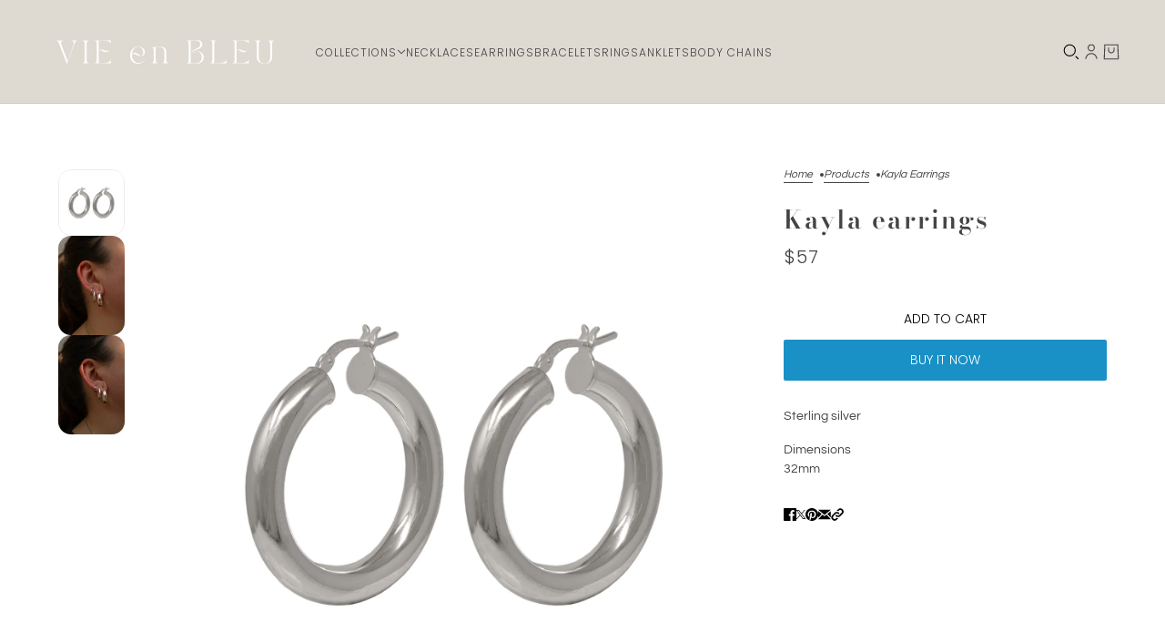

--- FILE ---
content_type: text/html; charset=UTF-8
request_url: https://app.inspon.com/dev-app/backend/api/api.php
body_size: 343
content:
{"product":{"title":"Kayla earrings","featuredImage":{"id":"gid:\/\/shopify\/ProductImage\/30089052389439"},"options":[{"name":"Title","values":["Default Title"]}],"variants":[{"id":39899587346495,"option1":"Default Title","title":"Default Title","price":"57.00"}]},"collection":[{"title":"EARRINGS"},{"title":"SHOP ALL"},{"title":"OrderlyEmails - Recommended Products"},{"title":"SILVER"},{"title":"FALL '22"},{"title":"Sterling silver"},{"title":"HOOPS"},{"title":"SILVER"},{"title":"EasyGift All Products"},{"title":"New! Shopify performance sharing is now turned on"}]}

--- FILE ---
content_type: text/html; charset=UTF-8
request_url: https://app.inspon.com/dev-app/backend/api/api.php
body_size: 687
content:
{"data":[{"fieldSize":"singleline","fieldname":"CUSTOMIZATION","fontColor":"#000000","textColor":"#000","appVariant":[],"allVariants":true,"borderColor":"#cccccc","textFontSize":"14","tooltipColor":"#000","inputFontSize":"14","textFieldWidth":"auto","backgroundColor":"#fff","allVariantValues":[],"placeholderColor":"#cccccc","productCondition":{"products":["Olivia bracelet","Olivia necklace"],"condition":[],"collection":[],"prodTitleEqual":[],"prodTitleContains":[],"collectionTitleEqual":[],"collectionTitleContains":[]},"textFieldHeading":"PLEASE ENTER YOUR LETTERS IN THE ORDER YOU WOULD LIKE THEM FROM LEFT TO RIGHT. EXAMPLE: (S, O)","thisProductCheck":true,"thisVariantCheck":false,"allConditionCheck":false,"anyConditionCheck":false,"textFieldRequired":true,"textFieldMaxLength":false,"textMaxLengthChars":"4","allConditionVariant":false,"allVariantValuesNew":[],"anyConditionVariant":false,"fieldResizeDisabled":false,"thisCollectionCheck":false,"defaultTextfieldFont":true,"noneConditionVariant":false,"selectedProductsdata":[{"id":7073171537983,"title":"Olivia necklace"}],"showOnAllFieldsCheck":false,"textFieldPlaceholder":"","textFieldtoolTipInfo":"","textFieldtoolTipOption":false,"textFieldRequiredMessage":"Please enter a text before adding to cart","data_id":"30228"}],"image_record":0,"notesAttr":"{\"notes\":false,\"buynowbutton\":false,\"anounceUpd\":false,\"newInstall\":false}","themeVersion":"1.0 theme"}

--- FILE ---
content_type: application/javascript
request_url: https://cdn.fera.ai/js/v2/fera.js
body_size: 98812
content:
window.F$=window.F$||function(){function e(e){return null==e?String(e):G[J.call(e)]||"object"}function t(t){return"function"==e(t)}function i(e){return null!=e&&e==e.window}function r(e){return null!=e&&e.nodeType==e.DOCUMENT_NODE}function n(t){return"object"==e(t)}function a(e){return n(e)&&!i(e)&&Object.getPrototypeOf(e)==Object.prototype}function s(e){var t=!!e&&"length"in e&&e.length,r=x.type(e);return"function"!=r&&!i(e)&&("array"==r||0===t||"number"==typeof t&&t>0&&t-1 in e)}function o(e){return P.call(e,(function(e){return null!=e}))}function c(e){return e.length>0?x.fn.concat.apply([],e):e}function l(e){return e.replace(/::/g,"/").replace(/([A-Z]+)([A-Z][a-z])/g,"$1_$2").replace(/([a-z\d])([A-Z])/g,"$1_$2").replace(/_/g,"-").toLowerCase()}function d(e){return e in L?L[e]:L[e]=new RegExp("(^|\\s)"+e+"(\\s|$)")}function u(e,t){return"number"!=typeof t||M[l(e)]?t:t+"px"}function p(e){var t,i;return E[e]||(t=A.createElement(e),A.body.appendChild(t),i=getComputedStyle(t,"").getPropertyValue("display"),t.parentNode.removeChild(t),"none"==i&&(i="block"),E[e]=i),E[e]}function h(e){return"children"in e?I.call(e.children):x.map(e.childNodes,(function(e){if(1==e.nodeType)return e}))}function f(e,t){var i,r=e?e.length:0;for(i=0;i<r;i++)this[i]=e[i];this.length=r,this.selector=t||""}function m(e,t,i){for(S in t)i&&(a(t[S])||X(t[S]))?(a(t[S])&&!a(e[S])&&(e[S]={}),X(t[S])&&!X(e[S])&&(e[S]=[]),m(e[S],t[S],i)):t[S]!==C&&(e[S]=t[S])}function g(e,t){return null==t?x(e):x(e).filter(t)}function v(e,i,r,n){return t(i)?i.call(e,r,n):i}function _(e,t,i){null==i?e.removeAttribute(t):e.setAttribute(t,i)}function w(e,t){var i=e.className||"",r=i&&i.baseVal!==C;if(t===C)return r?i.baseVal:i;r?i.baseVal=t:e.className=t}function y(e){try{return e?"true"==e||"false"!=e&&("null"==e?null:+e+""==e?+e:/^[\[\{]/.test(e)?x.parseJSON(e):e):e}catch(t){return e}}function b(e,t){t(e);for(var i=0,r=e.childNodes.length;i<r;i++)b(e.childNodes[i],t)}var C,S,x,F,k,T,$=[],R=$.concat,P=$.filter,I=$.slice,A=window.document,E={},L={},M={"column-count":1,columns:1,"font-weight":1,"line-height":1,opacity:1,"z-index":1,zoom:1},O=/^\s*<(\w+|!)[^>]*>/,D=/^<(\w+)\s*\/?>(?:<\/\1>|)$/,q=/<(?!area|br|col|embed|hr|img|input|link|meta|param)(([\w:]+)[^>]*)\/>/gi,B=/^(?:body|html)$/i,U=/([A-Z])/g,N=["val","css","html","text","data","width","height","offset"],j=["after","prepend","before","append"],V=A.createElement("table"),z=A.createElement("tr"),W={tr:A.createElement("tbody"),tbody:V,thead:V,tfoot:V,td:z,th:z,"*":A.createElement("div")},H=/^[\w-]*$/,G={},J=G.toString,Z={},Y=A.createElement("div"),K={tabindex:"tabIndex",readonly:"readOnly",for:"htmlFor",class:"className",maxlength:"maxLength",cellspacing:"cellSpacing",cellpadding:"cellPadding",rowspan:"rowSpan",colspan:"colSpan",usemap:"useMap",frameborder:"frameBorder",contenteditable:"contentEditable"},X=Array.isArray||function(e){return e instanceof Array};return Z.matches=function(e,t){if(!t||!e||1!==e.nodeType)return!1;var i=e.matches||e.webkitMatchesSelector||e.mozMatchesSelector||e.oMatchesSelector||e.matchesSelector;if(i)return i.call(e,t);var r,n=e.parentNode,a=!n;return a&&(n=Y).appendChild(e),r=~Z.qsa(n,t).indexOf(e),a&&Y.removeChild(e),r},k=function(e){return e.replace(/-+(.)?/g,(function(e,t){return t?t.toUpperCase():""}))},T=function(e){return P.call(e,(function(t,i){return e.indexOf(t)==i}))},Z.fragment=function(e,t,i){var r,n,s;return D.test(e)&&(r=x(A.createElement(RegExp.$1))),r||(e.replace&&(e=e.replace(q,"<$1></$2>")),t===C&&(t=O.test(e)&&RegExp.$1),t in W||(t="*"),(s=W[t]).innerHTML=""+e,r=x.each(I.call(s.childNodes),(function(){s.removeChild(this)}))),a(i)&&(n=x(r),x.each(i,(function(e,t){N.indexOf(e)>-1?n[e](t):n.attr(e,t)}))),r},Z.Z=function(e,t){return new f(e,t)},Z.isZ=function(e){return e instanceof Z.Z||e.__proto__&&e.__proto__.zepto},Z.init=function(e,i){var r;if(!e)return Z.Z();if("string"==typeof e)if("<"==(e=e.trim())[0]&&O.test(e))r=Z.fragment(e,RegExp.$1,i),e=null;else{if(i!==C)return x(i).find(e);r=Z.qsa(A,e)}else{if(t(e))return x(A).ready(e);if(Z.isZ(e))return e;if(X(e))r=o(e);else if(n(e))r=[e],e=null;else if(O.test(e))r=Z.fragment(e.trim(),RegExp.$1,i),e=null;else{if(i!==C)return x(i).find(e);r=Z.qsa(A,e)}}return Z.Z(r,e)},(x=function(e,t){return Z.init(e,t)}).extend=function(e){var t,i=I.call(arguments,1);return"boolean"==typeof e&&(t=e,e=i.shift()),i.forEach((function(i){m(e,i,t)})),e},Z.qsa=function(e,t){var i,r="#"==t[0],n=!r&&"."==t[0],a=r||n?t.slice(1):t,s=H.test(a);return e.getElementById&&s&&r?(i=e.getElementById(a))?[i]:[]:1!==e.nodeType&&9!==e.nodeType&&11!==e.nodeType?[]:I.call(s&&!r&&e.getElementsByClassName?n?e.getElementsByClassName(a):e.getElementsByTagName(t):e.querySelectorAll(t))},x.contains=A.documentElement.contains?function(e,t){return e!==t&&e.contains(t)}:function(e,t){for(;t&&(t=t.parentNode);)if(t===e)return!0;return!1},x.type=e,x.isFunction=t,x.isWindow=i,x.isArray=X,x.isPlainObject=a,x.isEmptyObject=function(e){var t;for(t in e)return!1;return!0},x.isNumeric=function(e){var t=Number(e),i=typeof e;return null!=e&&"boolean"!=i&&("string"!=i||e.length)&&!isNaN(t)&&isFinite(t)||!1},x.inArray=function(e,t,i){return $.indexOf.call(t,e,i)},x.camelCase=k,x.trim=function(e){return null==e?"":String.prototype.trim.call(e)},x.uuid=0,x.support={},x.expr={},x.noop=function(){},x.map=function(e,t){var i,r,n,a=[];if(s(e))for(r=0;r<e.length;r++)null!=(i=t(e[r],r))&&a.push(i);else for(n in e)null!=(i=t(e[n],n))&&a.push(i);return c(a)},x.each=function(e,t){var i,r;if(s(e)){for(i=0;i<e.length;i++)if(!1===t.call(e[i],i,e[i]))return e}else for(r in e)if(!1===t.call(e[r],r,e[r]))return e;return e},x.grep=function(e,t){return P.call(e,t)},window.JSON&&(x.parseJSON=JSON.parse),x.each("Boolean Number String Function Array Date RegExp Object Error".split(" "),(function(e,t){G["[object "+t+"]"]=t.toLowerCase()})),x.fn={constructor:Z.Z,length:0,forEach:$.forEach,reduce:$.reduce,push:$.push,sort:$.sort,splice:$.splice,indexOf:$.indexOf,concat:function(){var e,t,i=[];for(e=0;e<arguments.length;e++)t=arguments[e],i[e]=Z.isZ(t)?t.toArray():t;return R.apply(Z.isZ(this)?this.toArray():this,i)},map:function(e){return x(x.map(this,(function(t,i){return e.call(t,i,t)})))},slice:function(){return x(I.apply(this,arguments))},zepto:function(){return x},ready:function(e){if("complete"===A.readyState||"loading"!==A.readyState&&!A.documentElement.doScroll)setTimeout((function(){e(x)}),0);else{var t=function(){A.removeEventListener("DOMContentLoaded",t,!1),window.removeEventListener("load",t,!1),e(x)};A.addEventListener("DOMContentLoaded",t,!1),window.addEventListener("load",t,!1)}return this},get:function(e){return e===C?I.call(this):this[e>=0?e:e+this.length]},toArray:function(){return this.get()},size:function(){return this.length},remove:function(){return this.each((function(){null!=this.parentNode&&this.parentNode.removeChild(this)}))},each:function(e){return $.every.call(this,(function(t,i){return!1!==e.call(t,i,t)})),this},filter:function(e){return t(e)?this.not(this.not(e)):x(P.call(this,(function(t){return Z.matches(t,e)})))},add:function(e,t){return x(T(this.concat(x(e,t))))},is:function(e){return"string"==typeof e?this.length>0&&Z.matches(this[0],e):e&&this.selector==e.selector},not:function(e){var i=[];if(t(e)&&e.call!==C)this.each((function(t){e.call(this,t)||i.push(this)}));else{var r="string"==typeof e?this.filter(e):s(e)&&t(e.item)?I.call(e):x(e);this.forEach((function(e){r.indexOf(e)<0&&i.push(e)}))}return x(i)},has:function(e){return this.filter((function(){return n(e)?x.contains(this,e):x(this).find(e).size()}))},eq:function(e){return-1===e?this.slice(e):this.slice(e,+e+1)},first:function(){var e=this[0];return e&&!n(e)?e:x(e)},last:function(){var e=this[this.length-1];return e&&!n(e)?e:x(e)},find:function(e){var t=this;return e?"object"==typeof e?x(e).filter((function(){var e=this;return $.some.call(t,(function(t){return x.contains(t,e)}))})):1==this.length?x(Z.qsa(this[0],e)):this.map((function(){return Z.qsa(this,e)})):x()},closest:function(e,t){var i=[],n="object"==typeof e&&x(e);return this.each((function(a,s){for(;s&&!(n?n.indexOf(s)>=0:Z.matches(s,e));)s=s!==t&&!r(s)&&s.parentNode;s&&i.indexOf(s)<0&&i.push(s)})),x(i)},parents:function(e){for(var t=[],i=this;i.length>0;)i=x.map(i,(function(e){if((e=e.parentNode)&&!r(e)&&t.indexOf(e)<0)return t.push(e),e}));return g(t,e)},parent:function(e){return g(T(this.pluck("parentNode")),e)},children:function(e){return g(this.map((function(){return h(this)})),e)},contents:function(){return this.map((function(){return this.contentDocument||I.call(this.childNodes)}))},siblings:function(e){return g(this.map((function(e,t){return P.call(h(t.parentNode),(function(e){return e!==t}))})),e)},empty:function(){return this.each((function(){this.innerHTML=""}))},pluck:function(e){return x.map(this,(function(t){return t[e]}))},show:function(){return this.each((function(){"none"==this.style.display&&(this.style.display=""),"none"==getComputedStyle(this,"").getPropertyValue("display")&&(this.style.display=p(this.nodeName))}))},replaceWith:function(e){return this.before(e).remove()},wrap:function(e){var i=t(e);if(this[0]&&!i)var r=x(e).get(0),n=r.parentNode||this.length>1;return this.each((function(t){x(this).wrapAll(i?e.call(this,t):n?r.cloneNode(!0):r)}))},wrapAll:function(e){if(this[0]){var t;for(x(this[0]).before(e=x(e));(t=e.children()).length;)e=t.first();x(e).append(this)}return this},wrapInner:function(e){var i=t(e);return this.each((function(t){var r=x(this),n=r.contents(),a=i?e.call(this,t):e;n.length?n.wrapAll(a):r.append(a)}))},unwrap:function(){return this.parent().each((function(){x(this).replaceWith(x(this).children())})),this},clone:function(){return this.map((function(){return this.cloneNode(!0)}))},hide:function(){return this.css("display","none")},toggle:function(e){return this.each((function(){var t=x(this);(e===C?"none"==t.css("display"):e)?t.show():t.hide()}))},prev:function(e){return x(this.pluck("previousElementSibling")).filter(e||"*")},next:function(e){return x(this.pluck("nextElementSibling")).filter(e||"*")},html:function(e){return 0 in arguments?this.each((function(t){var i=this.innerHTML;x(this).empty().append(v(this,e,t,i))})):0 in this?this[0].innerHTML:null},text:function(e){return 0 in arguments?this.each((function(t){var i=v(this,e,t,this.textContent);this.textContent=null==i?"":""+i})):0 in this?this.pluck("textContent").join(""):null},attr:function(e,t){var i;return"string"!=typeof e||1 in arguments?this.each((function(i){if(1===this.nodeType)if(n(e))for(S in e)_(this,S,e[S]);else _(this,e,v(this,t,i,this.getAttribute(e)))})):0 in this&&1==this[0].nodeType&&null!=(i=this[0].getAttribute(e))?i:C},removeAttr:function(e){return this.each((function(){1===this.nodeType&&e.split(" ").forEach((function(e){_(this,e)}),this)}))},prop:function(e,t){return"string"!=typeof(e=K[e]||e)||1 in arguments?this.each((function(i){if(n(e))for(S in e)this[K[S]||S]=e[S];else this[e]=v(this,t,i,this[e])})):this[0]&&this[0][e]},removeProp:function(e){return e=K[e]||e,this.each((function(){delete this[e]}))},data:function(e,t){var i="data-"+e.replace(U,"-$1").toLowerCase(),r=1 in arguments?this.attr(i,t):this.attr(i);return null!==r?y(r):C},val:function(e){return 0 in arguments?(null==e&&(e=""),this.each((function(t){this.value=v(this,e,t,this.value)}))):this[0]&&(this[0].multiple?x(this[0]).find("option").filter((function(){return this.selected})).pluck("value"):this[0].value)},offset:function(e){if(e)return this.each((function(t){var i=x(this),r=v(this,e,t,i.offset()),n=i.offsetParent().offset(),a={top:r.top-n.top,left:r.left-n.left};"static"==i.css("position")&&(a.position="relative"),i.css(a)}));if(!this.length)return null;if(A.documentElement!==this[0]&&!x.contains(A.documentElement,this[0]))return{top:0,left:0};var t=this[0].getBoundingClientRect();return{left:t.left+window.pageXOffset,top:t.top+window.pageYOffset,width:Math.round(t.width),height:Math.round(t.height)}},css:function(t,i){if(arguments.length<2){var r=this[0];if("string"==typeof t){if(!r)return;return r.style[k(t)]||getComputedStyle(r,"").getPropertyValue(t)}if(X(t)){if(!r)return;var n={},a=getComputedStyle(r,"");return x.each(t,(function(e,t){n[t]=r.style[k(t)]||a.getPropertyValue(t)})),n}}var s="";if("string"==e(t))i||0===i?s=l(t)+":"+u(t,i):this.each((function(){this.style.removeProperty(l(t))}));else for(S in t)t[S]||0===t[S]?s+=l(S)+":"+u(S,t[S])+";":this.each((function(){this.style.removeProperty(l(S))}));return this.each((function(){this.style.cssText+=";"+s}))},index:function(e){return e?this.indexOf(x(e)[0]):this.parent().children().indexOf(this[0])},hasClass:function(e){return!!e&&$.some.call(this,(function(e){return this.test(w(e))}),d(e))},addClass:function(e){return e?this.each((function(t){if("className"in this){F=[];var i=w(this);v(this,e,t,i).split(/\s+/g).forEach((function(e){x(this).hasClass(e)||F.push(e)}),this),F.length&&w(this,i+(i?" ":"")+F.join(" "))}})):this},removeClass:function(e){return this.each((function(t){if("className"in this){if(e===C)return w(this,"");F=w(this),v(this,e,t,F).split(/\s+/g).forEach((function(e){F=F.replace(d(e)," ")})),w(this,F.trim())}}))},toggleClass:function(e,t){return e?this.each((function(i){var r=x(this);v(this,e,i,w(this)).split(/\s+/g).forEach((function(e){(t===C?!r.hasClass(e):t)?r.addClass(e):r.removeClass(e)}))})):this},scrollTop:function(e){if(this.length){var t="scrollTop"in this[0];return e===C?t?this[0].scrollTop:this[0].pageYOffset:this.each(t?function(){this.scrollTop=e}:function(){this.scrollTo(this.scrollX,e)})}},scrollLeft:function(e){if(this.length){var t="scrollLeft"in this[0];return e===C?t?this[0].scrollLeft:this[0].pageXOffset:this.each(t?function(){this.scrollLeft=e}:function(){this.scrollTo(e,this.scrollY)})}},position:function(){if(this.length){var e=this[0],t=this.offsetParent(),i=this.offset(),r=B.test(t[0].nodeName)?{top:0,left:0}:t.offset();return i.top-=parseFloat(x(e).css("margin-top"))||0,i.left-=parseFloat(x(e).css("margin-left"))||0,r.top+=parseFloat(x(t[0]).css("border-top-width"))||0,r.left+=parseFloat(x(t[0]).css("border-left-width"))||0,{top:i.top-r.top,left:i.left-r.left}}},offsetParent:function(){return this.map((function(){for(var e=this.offsetParent||A.body;e&&!B.test(e.nodeName)&&"static"==x(e).css("position");)e=e.offsetParent;return e}))}},x.fn.detach=x.fn.remove,["width","height"].forEach((function(e){var t=e.replace(/./,(function(e){return e[0].toUpperCase()}));x.fn[e]=function(n){var a,s=this[0];return n===C?i(s)?s["inner"+t]:r(s)?s.documentElement["scroll"+t]:(a=this.offset())&&a[e]:this.each((function(t){(s=x(this)).css(e,v(this,n,t,s[e]()))}))}})),j.forEach((function(t,i){var r=i%2;x.fn[t]=function(){var t,n,a=x.map(arguments,(function(i){var r=[];return"array"==(t=e(i))?(i.forEach((function(e){return e.nodeType!==C?r.push(e):x.zepto.isZ(e)?r=r.concat(e.get()):void(r=r.concat(Z.fragment(e)))})),r):"object"==t||null==i?i:Z.fragment(i)})),s=this.length>1;return a.length<1?this:this.each((function(e,t){n=r?t:t.parentNode,t=0==i?t.nextSibling:1==i?t.firstChild:2==i?t:null;var o=x.contains(A.documentElement,n);a.forEach((function(e){if(e=x.zepto.isZ(e)?e.get(0):e,s)e=e.cloneNode(!0);else if(!n)return x(e).remove();n.insertBefore(e,t),o&&b(e,(function(e){if(!(null==e.nodeName||"SCRIPT"!==e.nodeName.toUpperCase()||e.type&&"text/javascript"!==e.type||e.src)){var t=e.ownerDocument?e.ownerDocument.defaultView:window;t.eval.call(t,e.innerHTML)}}))}))}))},x.fn[r?t+"To":"insert"+(i?"Before":"After")]=function(e){return x(e)[t](this),this}})),Z.Z.prototype=f.prototype=x.fn,Z.uniq=T,Z.deserializeValue=y,x.zepto=Z,x}(),function(e){function t(e){return e._zid||(e._zid=p++)}function i(e,i,a,s){if((i=r(i)).ns)var o=n(i.ns);return(g[t(e)]||[]).filter((function(e){return e&&(!i.e||e.e==i.e)&&(!i.ns||o.test(e.ns))&&(!a||t(e.fn)===t(a))&&(!s||e.sel==s)}))}function r(e){var t=(""+e).split(".");return{e:t[0],ns:t.slice(1).sort().join(" ")}}function n(e){return new RegExp("(?:^| )"+e.replace(" "," .* ?")+"(?: |$)")}function a(e,t){return e.del&&!_&&e.e in w||!!t}function s(e){return y[e]||_&&w[e]||e}function o(i,n,o,c,d,p,h){var f=t(i),m=g[f]||(g[f]=[]);n.split(/\s/).forEach((function(t){if("ready"==t)return e(document).ready(o);var n=r(t);n.fn=o,n.sel=d,n.e in y&&(o=function(t){var i=t.relatedTarget;if(!i||i!==this&&!e.contains(this,i))return n.fn.apply(this,arguments)}),n.del=p;var f=p||o;n.proxy=function(e){if(!(e=l(e)).isImmediatePropagationStopped()){e.data=c;var t=f.apply(i,e._args==u?[e]:[e].concat(e._args));return!1===t&&(e.preventDefault(),e.stopPropagation()),t}},n.i=m.length,m.push(n),"addEventListener"in i&&i.addEventListener(s(n.e),n.proxy,a(n,h))}))}function c(e,r,n,o,c){var l=t(e);(r||"").split(/\s/).forEach((function(t){i(e,t,n,o).forEach((function(t){delete g[l][t.i],"removeEventListener"in e&&e.removeEventListener(s(t.e),t.proxy,a(t,c))}))}))}function l(t,i){if(i||!t.isDefaultPrevented){i||(i=t),e.each(x,(function(e,r){var n=i[e];t[e]=function(){return this[r]=b,n&&n.apply(i,arguments)},t[r]=C}));try{t.timeStamp||(t.timeStamp=Date.now())}catch(e){}(i.defaultPrevented!==u?i.defaultPrevented:"returnValue"in i?!1===i.returnValue:i.getPreventDefault&&i.getPreventDefault())&&(t.isDefaultPrevented=b)}return t}function d(e){var t,i={originalEvent:e};for(t in e)S.test(t)||e[t]===u||(i[t]=e[t]);return l(i,e)}var u,p=1,h=Array.prototype.slice,f=e.isFunction,m=function(e){return"string"==typeof e},g={},v={},_="onfocusin"in window,w={focus:"focusin",blur:"focusout"},y={mouseenter:"mouseover",mouseleave:"mouseout"};v.click=v.mousedown=v.mouseup=v.mousemove="MouseEvents",e.event={add:o,remove:c},e.proxy=function(i,r){var n=2 in arguments&&h.call(arguments,2);if(f(i)){var a=function(){return i.apply(r,n?n.concat(h.call(arguments)):arguments)};return a._zid=t(i),a}if(m(r))return n?(n.unshift(i[r],i),e.proxy.apply(null,n)):e.proxy(i[r],i);throw new TypeError("expected function")},e.fn.bind=function(e,t,i){return this.on(e,t,i)},e.fn.unbind=function(e,t){return this.off(e,t)},e.fn.one=function(e,t,i,r){return this.on(e,t,i,r,1)};var b=function(){return!0},C=function(){return!1},S=/^([A-Z]|returnValue$|layer[XY]$|webkitMovement[XY]$)/,x={preventDefault:"isDefaultPrevented",stopImmediatePropagation:"isImmediatePropagationStopped",stopPropagation:"isPropagationStopped"};e.fn.delegate=function(e,t,i){return this.on(t,e,i)},e.fn.undelegate=function(e,t,i){return this.off(t,e,i)},e.fn.live=function(t,i){return e(document.body).delegate(this.selector,t,i),this},e.fn.die=function(t,i){return e(document.body).undelegate(this.selector,t,i),this},e.fn.on=function(t,i,r,n,a){var s,l,p=this;return t&&!m(t)?(e.each(t,(function(e,t){p.on(e,i,r,t,a)})),p):(m(i)||f(n)||!1===n||(n=r,r=i,i=u),n!==u&&!1!==r||(n=r,r=u),!1===n&&(n=C),p.each((function(u,p){a&&(s=function(e){return c(p,e.type,n),n.apply(this,arguments)}),i&&(l=function(t){var r,a=e(t.target).closest(i,p).get(0);if(a&&a!==p)return r=e.extend(d(t),{currentTarget:a,liveFired:p}),(s||n).apply(a,[r].concat(h.call(arguments,1)))}),o(p,t,n,r,i,l||s)})))},e.fn.off=function(t,i,r){var n=this;return t&&!m(t)?(e.each(t,(function(e,t){n.off(e,i,t)})),n):(m(i)||f(r)||!1===r||(r=i,i=u),!1===r&&(r=C),n.each((function(){c(this,t,r,i)})))},e.fn.trigger=function(t,i){return(t=m(t)||e.isPlainObject(t)?e.Event(t):l(t))._args=i,this.each((function(){t.type in w&&"function"==typeof this[t.type]?this[t.type]():"dispatchEvent"in this?this.dispatchEvent(t):e(this).triggerHandler(t,i)}))},e.fn.triggerHandler=function(t,r){var n,a;return this.each((function(s,o){(n=d(m(t)?e.Event(t):t))._args=r,n.target=o,e.each(i(o,t.type||t),(function(e,t){if(a=t.proxy(n),n.isImmediatePropagationStopped())return!1}))})),a},"focusin focusout focus blur load resize scroll unload click dblclick mousedown mouseup mousemove mouseover mouseout mouseenter mouseleave change select keydown keypress keyup error".split(" ").forEach((function(t){e.fn[t]=function(e){return 0 in arguments?this.bind(t,e):this.trigger(t)}})),e.Event=function(e,t){m(e)||(e=(t=e).type);var i=document.createEvent(v[e]||"Events"),r=!0;if(t)for(var n in t)"bubbles"==n?r=!!t[n]:i[n]=t[n];return i.initEvent(e,r,!0),l(i)}}(F$),function(e){function t(t,i,r){var n=e.Event(i);return e(t).trigger(n,r),!n.isDefaultPrevented()}function i(e,i,r,n){if(e.global)return t(i||w,r,n)}function r(t){t.global&&0==e.active++&&i(t,null,"ajaxStart")}function n(t){t.global&&!--e.active&&i(t,null,"ajaxStop")}function a(e,t){var r=t.context;if(!1===t.beforeSend.call(r,e,t)||!1===i(t,r,"ajaxBeforeSend",[e,t]))return!1;i(t,r,"ajaxSend",[e,t])}function s(e,t,r,n){var a=r.context,s="success";r.success.call(a,e,s,t),n&&n.resolveWith(a,[e,s,t]),i(r,a,"ajaxSuccess",[t,r,e]),c(s,t,r)}function o(e,t,r,n,a){var s=n.context;n.error.call(s,r,t,e),a&&a.rejectWith(s,[r,t,e]),i(n,s,"ajaxError",[r,n,e||t]),c(t,r,n)}function c(e,t,r){var a=r.context;r.complete.call(a,t,e),i(r,a,"ajaxComplete",[t,r]),n(r)}function l(e,t,i){if(i.dataFilter==d)return e;var r=i.context;return i.dataFilter.call(r,e,t)}function d(){}function u(e){return e&&(e=e.split(";",2)[0]),e&&(e==x?"html":e==S?"json":b.test(e)?"script":C.test(e)&&"xml")||"text"}function p(e,t){return""==t?e:(e+"&"+t).replace(/[&?]{1,2}/,"?")}function h(t){t.processData&&t.data&&"string"!=e.type(t.data)&&(t.data=e.param(t.data,t.traditional)),!t.data||t.type&&"GET"!=t.type.toUpperCase()&&"jsonp"!=t.dataType||(t.url=p(t.url,t.data),t.data=void 0)}function f(t,i,r,n){return e.isFunction(i)&&(n=r,r=i,i=void 0),e.isFunction(r)||(n=r,r=void 0),{url:t,data:i,success:r,dataType:n}}function m(t,i,r,n){var a,s=e.isArray(i),o=e.isPlainObject(i);e.each(i,(function(i,c){a=e.type(c),n&&(i=r?n:n+"["+(o||"object"==a||"array"==a?i:"")+"]"),!n&&s?t.add(c.name,c.value):"array"==a||!r&&"object"==a?m(t,c,r,i):t.add(i,c)}))}var g,v,_=+new Date,w=window.document,y=/<script\b[^<]*(?:(?!<\/script>)<[^<]*)*<\/script>/gi,b=/^(?:text|application)\/javascript/i,C=/^(?:text|application)\/xml/i,S="application/json",x="text/html",F=/^\s*$/,k=w.createElement("a");k.href=window.location.href,e.active=0,e.ajaxJSONP=function(t,i){if(!("type"in t))return e.ajax(t);var r,n,c=t.jsonpCallback,l=(e.isFunction(c)?c():c)||"Zepto"+_++,d=w.createElement("script"),u=window[l],p=function(t){e(d).triggerHandler("error",t||"abort")},h={abort:p};return i&&i.promise(h),e(d).on("load error",(function(a,c){clearTimeout(n),e(d).off().remove(),"error"!=a.type&&r?s(r[0],h,t,i):o(null,c||"error",h,t,i),window[l]=u,r&&e.isFunction(u)&&u(r[0]),u=r=void 0})),!1===a(h,t)?(p("abort"),h):(window[l]=function(){r=arguments},d.src=t.url.replace(/\?(.+)=\?/,"?$1="+l),w.head.appendChild(d),t.timeout>0&&(n=setTimeout((function(){p("timeout")}),t.timeout)),h)},e.ajaxSettings={type:"GET",beforeSend:d,success:d,error:d,complete:d,context:null,global:!0,xhr:function(){return new window.XMLHttpRequest},accepts:{script:"text/javascript, application/javascript, application/x-javascript",json:S,xml:"application/xml, text/xml",html:x,text:"text/plain"},crossDomain:!1,timeout:0,processData:!0,cache:!0,dataFilter:d},e.ajax=function(t){var i,n,c=e.extend({},t||{}),f=e.Deferred&&e.Deferred();for(g in e.ajaxSettings)void 0===c[g]&&(c[g]=e.ajaxSettings[g]);r(c),c.crossDomain||((i=w.createElement("a")).href=c.url,i.href=i.href,c.crossDomain=k.protocol+"//"+k.host!=i.protocol+"//"+i.host),c.url||(c.url=window.location.toString()),(n=c.url.indexOf("#"))>-1&&(c.url=c.url.slice(0,n)),h(c);var m=c.dataType,_=/\?.+=\?/.test(c.url);if(_&&(m="jsonp"),!1!==c.cache&&(t&&!0===t.cache||"script"!=m&&"jsonp"!=m)||(c.url=p(c.url,"_="+Date.now())),"jsonp"==m)return _||(c.url=p(c.url,c.jsonp?c.jsonp+"=?":!1===c.jsonp?"":"callback=?")),e.ajaxJSONP(c,f);var y,b=c.accepts[m],C={},S=function(e,t){C[e.toLowerCase()]=[e,t]},x=/^([\w-]+:)\/\//.test(c.url)?RegExp.$1:window.location.protocol,T=c.xhr(),$=T.setRequestHeader;if(f&&f.promise(T),c.crossDomain||S("X-Requested-With","XMLHttpRequest"),S("Accept",b||"*/*"),(b=c.mimeType||b)&&(b.indexOf(",")>-1&&(b=b.split(",",2)[0]),T.overrideMimeType&&T.overrideMimeType(b)),(c.contentType||!1!==c.contentType&&c.data&&"GET"!=c.type.toUpperCase())&&S("Content-Type",c.contentType||"application/x-www-form-urlencoded"),c.headers)for(v in c.headers)S(v,c.headers[v]);if(T.setRequestHeader=S,T.onreadystatechange=function(){if(4==T.readyState){T.onreadystatechange=d,clearTimeout(y);var t,i=!1;if(T.status>=200&&T.status<300||304==T.status||0==T.status&&"file:"==x){if(m=m||u(c.mimeType||T.getResponseHeader("content-type")),"arraybuffer"==T.responseType||"blob"==T.responseType)t=T.response;else{t=T.responseText;try{t=l(t,m,c),"script"==m?(0,eval)(t):"xml"==m?t=T.responseXML:"json"==m&&(t=F.test(t)?null:e.parseJSON(t))}catch(e){i=e}if(i)return o(i,"parsererror",T,c,f)}s(t,T,c,f)}else o(T.statusText||null,T.status?"error":"abort",T,c,f)}},!1===a(T,c))return T.abort(),o(null,"abort",T,c,f),T;var R=!("async"in c)||c.async;if(T.open(c.type,c.url,R,c.username,c.password),c.xhrFields)for(v in c.xhrFields)T[v]=c.xhrFields[v];for(v in C)$.apply(T,C[v]);return c.timeout>0&&(y=setTimeout((function(){T.onreadystatechange=d,T.abort(),o(null,"timeout",T,c,f)}),c.timeout)),T.send(c.data?c.data:null),T},e.get=function(){return e.ajax(f.apply(null,arguments))},e.post=function(){var t=f.apply(null,arguments);return t.type="POST",e.ajax(t)},e.getJSON=function(){var t=f.apply(null,arguments);return t.dataType="json",e.ajax(t)},e.fn.load=function(t,i,r){if(!this.length)return this;var n,a=this,s=t.split(/\s/),o=f(t,i,r),c=o.success;return s.length>1&&(o.url=s[0],n=s[1]),o.success=function(t){a.html(n?e("<div>").html(t.replace(y,"")).find(n):t),c&&c.apply(a,arguments)},e.ajax(o),this};var T=encodeURIComponent;e.param=function(t,i){var r=[];return r.add=function(t,i){e.isFunction(i)&&(i=i()),null==i&&(i=""),this.push(T(t)+"="+T(i))},m(r,t,i),r.join("&").replace(/%20/g,"+")}}(F$),function(e){e.fn.serializeArray=function(){var t,i,r=[],n=function(e){if(e.forEach)return e.forEach(n);r.push({name:t,value:e})};return this[0]&&e.each(this[0].elements,(function(r,a){i=a.type,(t=a.name)&&"fieldset"!=a.nodeName.toLowerCase()&&!a.disabled&&"submit"!=i&&"reset"!=i&&"button"!=i&&"file"!=i&&("radio"!=i&&"checkbox"!=i||a.checked)&&n(e(a).val())})),r},e.fn.serialize=function(){var e=[];return this.serializeArray().forEach((function(t){e.push(encodeURIComponent(t.name)+"="+encodeURIComponent(t.value))})),e.join("&")},e.fn.submit=function(t){if(0 in arguments)this.bind("submit",t);else if(this.length){var i=e.Event("submit");this.eq(0).trigger(i),i.isDefaultPrevented()||this.get(0).submit()}return this}}(F$),function(e){function t(e,t){var i=this.os={},r=this.browser={},n=e.match(/Web[kK]it[\/]{0,1}([\d.]+)/),a=e.match(/(Android);?[\s\/]+([\d.]+)?/),s=!!e.match(/\(Macintosh\; Intel /),o=e.match(/(iPad).*OS\s([\d_]+)/),c=e.match(/(iPod)(.*OS\s([\d_]+))?/),l=!o&&e.match(/(iPhone\sOS)\s([\d_]+)/),d=e.match(/(webOS|hpwOS)[\s\/]([\d.]+)/),u=/Win\d{2}|Windows/.test(t),p=e.match(/Windows Phone ([\d.]+)/),h=d&&e.match(/TouchPad/),f=e.match(/Kindle\/([\d.]+)/),m=e.match(/Silk\/([\d._]+)/),g=e.match(/(BlackBerry).*Version\/([\d.]+)/),v=e.match(/(BB10).*Version\/([\d.]+)/),_=e.match(/(RIM\sTablet\sOS)\s([\d.]+)/),w=e.match(/PlayBook/),y=e.match(/Chrome\/([\d.]+)/)||e.match(/CriOS\/([\d.]+)/),b=e.match(/Firefox\/([\d.]+)/),C=e.match(/\((?:Mobile|Tablet); rv:([\d.]+)\).*Firefox\/[\d.]+/),S=e.match(/MSIE\s([\d.]+)/)||e.match(/Trident\/[\d](?=[^\?]+).*rv:([0-9.].)/),x=!y&&e.match(/(iPhone|iPod|iPad).*AppleWebKit(?!.*Safari)/),F=x||e.match(/Version\/([\d.]+)([^S](Safari)|[^M]*(Mobile)[^S]*(Safari))/);(r.webkit=!!n)&&(r.version=n[1]),a&&(i.android=!0,i.version=a[2]),l&&!c&&(i.ios=i.iphone=!0,i.version=l[2].replace(/_/g,".")),o&&(i.ios=i.ipad=!0,i.version=o[2].replace(/_/g,".")),c&&(i.ios=i.ipod=!0,i.version=c[3]?c[3].replace(/_/g,"."):null),p&&(i.wp=!0,i.version=p[1]),d&&(i.webos=!0,i.version=d[2]),h&&(i.touchpad=!0),g&&(i.blackberry=!0,i.version=g[2]),v&&(i.bb10=!0,i.version=v[2]),_&&(i.rimtabletos=!0,i.version=_[2]),w&&(r.playbook=!0),f&&(i.kindle=!0,i.version=f[1]),m&&(r.silk=!0,r.version=m[1]),!m&&i.android&&e.match(/Kindle Fire/)&&(r.silk=!0),y&&(r.chrome=!0,r.version=y[1]),b&&(r.firefox=!0,r.version=b[1]),C&&(i.firefoxos=!0,i.version=C[1]),S&&(r.ie=!0,r.version=S[1]),F&&(s||i.ios||u)&&(r.safari=!0,i.ios||(r.version=F[1])),x&&(r.webview=!0),i.tablet=!!(o||w||a&&!e.match(/Mobile/)||b&&e.match(/Tablet/)||S&&!e.match(/Phone/)&&e.match(/Touch/)),i.phone=!(i.tablet||i.ipod||!(a||l||d||g||v||y&&e.match(/Android/)||y&&e.match(/CriOS\/([\d.]+)/)||b&&e.match(/Mobile/)||S&&e.match(/Touch/)))}t.call(e,navigator.userAgent,navigator.platform),e.__detect=t}(F$),function(e,t){function i(e){return e.replace(/([A-Z])/g,"-$1").toLowerCase()}function r(e){return n?n+e:e.toLowerCase()}var n,a,s,o,c,l,d,u,p,h,f="",m={Webkit:"webkit",Moz:"",O:"o"},g=document.createElement("div"),v=/^((translate|rotate|scale)(X|Y|Z|3d)?|matrix(3d)?|perspective|skew(X|Y)?)$/i,_={};g.style.transform===t&&e.each(m,(function(e,i){if(g.style[e+"TransitionProperty"]!==t)return f="-"+e.toLowerCase()+"-",n=i,!1})),a=f+"transform",_[s=f+"transition-property"]=_[o=f+"transition-duration"]=_[l=f+"transition-delay"]=_[c=f+"transition-timing-function"]=_[d=f+"animation-name"]=_[u=f+"animation-duration"]=_[h=f+"animation-delay"]=_[p=f+"animation-timing-function"]="",e.fx={off:n===t&&g.style.transitionProperty===t,speeds:{_default:400,fast:200,slow:600},cssPrefix:f,transitionEnd:r("TransitionEnd"),animationEnd:r("AnimationEnd")},e.fn.animate=function(i,r,n,a,s){return e.isFunction(r)&&(a=r,n=t,r=t),e.isFunction(n)&&(a=n,n=t),e.isPlainObject(r)&&(n=r.easing,a=r.complete,s=r.delay,r=r.duration),r&&(r=("number"==typeof r?r:e.fx.speeds[r]||e.fx.speeds._default)/1e3),s&&(s=parseFloat(s)/1e3),this.anim(i,r,n,a,s)},e.fn.anim=function(r,n,f,m,g){var w,y,b,C={},S="",x=this,F=e.fx.transitionEnd,k=!1;if(n===t&&(n=e.fx.speeds._default/1e3),g===t&&(g=0),e.fx.off&&(n=0),"string"==typeof r)C[d]=r,C[u]=n+"s",C[h]=g+"s",C[p]=f||"linear",F=e.fx.animationEnd;else{for(w in y=[],r)v.test(w)?S+=w+"("+r[w]+") ":(C[w]=r[w],y.push(i(w)));S&&(C[a]=S,y.push(a)),n>0&&"object"==typeof r&&(C[s]=y.join(", "),C[o]=n+"s",C[l]=g+"s",C[c]=f||"linear")}return b=function(t){if(void 0!==t){if(t.target!==t.currentTarget)return;e(t.target).unbind(F,b)}else e(this).unbind(F,b);k=!0,e(this).css(_),m&&m.call(this)},n>0&&(this.bind(F,b),setTimeout((function(){k||b.call(x)}),1e3*(n+g)+25)),this.size()&&this.get(0).clientLeft,this.css(C),n<=0&&setTimeout((function(){x.each((function(){b.call(this)}))}),0),this},g=null}(F$),function(e,t){function i(i,r,n,a,s){"function"!=typeof r||s||(s=r,r=t);var o={opacity:n};return a&&(o.scale=a,i.css(e.fx.cssPrefix+"transform-origin","0 0")),i.animate(o,r,null,s)}function r(t,r,n,s){return i(t,r,0,n,(function(){a.call(e(this)),s&&s.call(this)}))}window.document;var n=e.fn.show,a=e.fn.hide,s=e.fn.toggle;e.fn.show=function(e,r){return n.call(this),e===t?e=0:this.css("opacity",0),i(this,e,1,"1,1",r)},e.fn.hide=function(e,i){return e===t?a.call(this):r(this,e,"0,0",i)},e.fn.toggle=function(i,r){return i===t||"boolean"==typeof i?s.call(this,i):this.each((function(){var t=e(this);t["none"==t.css("display")?"show":"hide"](i,r)}))},e.fn.fadeTo=function(e,t,r){return i(this,e,t,null,r)},e.fn.fadeIn=function(e,t){var i=this.css("opacity");return i>0?this.css("opacity",0):i=1,n.call(this).fadeTo(e,i,t)},e.fn.fadeOut=function(e,t){return r(this,e,null,t)},e.fn.fadeToggle=function(t,i){return this.each((function(){var r=e(this);r[0==r.css("opacity")||"none"==r.css("display")?"fadeIn":"fadeOut"](t,i)}))}}(F$),function(e){function t(t,r){var c=t[o],l=c&&n[c];if(void 0===r)return l||i(t);if(l){if(r in l)return l[r];var d=s(r);if(d in l)return l[d]}return a.call(e(t),r)}function i(t,i,a){var c=t[o]||(t[o]=++e.uuid),l=n[c]||(n[c]=r(t));return void 0!==i&&(l[s(i)]=a),l}function r(t){var i={};return e.each(t.attributes||c,(function(t,r){0==r.name.indexOf("data-")&&(i[s(r.name.replace("data-",""))]=e.zepto.deserializeValue(r.value))})),i}var n={},a=e.fn.data,s=e.camelCase,o=e.expando="Zepto"+ +new Date,c=[];e.fn.data=function(r,n){return void 0===n?e.isPlainObject(r)?this.each((function(t,n){e.each(r,(function(e,t){i(n,e,t)}))})):0 in this?t(this[0],r):void 0:this.each((function(){i(this,r,n)}))},e.data=function(t,i,r){return e(t).data(i,r)},e.hasData=function(t){var i=t[o],r=i&&n[i];return!!r&&!e.isEmptyObject(r)},e.fn.removeData=function(t){return"string"==typeof t&&(t=t.split(/\s+/)),this.each((function(){var i=this[o],r=i&&n[i];r&&e.each(t||r,(function(e){delete r[t?s(this):e]}))}))},["remove","empty"].forEach((function(t){var i=e.fn[t];e.fn[t]=function(){var e=this.find("*");return"remove"===t&&(e=e.add(this)),e.removeData(),i.call(this)}}))
}(F$),function(e){function t(t){return!(!(t=e(t)).width()&&!t.height())&&"none"!==t.css("display")}function i(e,t){e=e.replace(/=#\]/g,'="#"]');var i,r,n=o.exec(e);if(n&&n[2]in s&&(i=s[n[2]],r=n[3],e=n[1],r)){var a=Number(r);r=isNaN(a)?r.replace(/^["']|["']$/g,""):a}return t(e,i,r)}var r=e.zepto,n=r.qsa,a=r.matches,s=e.expr[":"]={visible:function(){if(t(this))return this},hidden:function(){if(!t(this))return this},selected:function(){if(this.selected)return this},checked:function(){if(this.checked)return this},parent:function(){return this.parentNode},first:function(e){if(0===e)return this},last:function(e,t){if(e===t.length-1)return this},eq:function(e,t,i){if(e===i)return this},contains:function(t,i,r){if(e(this).text().indexOf(r)>-1)return this},has:function(e,t,i){if(r.qsa(this,i).length)return this},input(){if(-1!==["input","textarea","select"].indexOf(this.tagName.toLowerCase()))return this}},o=new RegExp("(.*):(\\w+)(?:\\(([^)]+)\\))?$\\s*"),c=/^\s*>/,l="Zepto"+ +new Date;r.qsa=function(t,a){return i(a,(function(i,s,o){try{var d;!i&&s?i="*":c.test(i)&&(d=e(t).addClass(l),i="."+l+" "+i);var u=n(t,i)}catch(e){throw console.error("error performing selector: %o",a),e}finally{d&&d.removeClass(l)}return s?r.uniq(e.map(u,(function(e,t){return s.call(e,t,u,o)}))):u}))},r.matches=function(e,t){return i(t,(function(t,i,r){return(!t||a(e,t))&&(!i||i.call(e,null,r)===e)}))}}(F$),window.Fera=window.Fera||{},window.BananaStand=window.BananaStand||window.Fera,Fera.App=function(opts){this.version="2.7.15.23";var self=this,containers,config,api,currProductId,customerId,visitorId,platformAdapter,section,containerAutoUpdateTimer,contentUpdatesStarted=!1,isViewingProductPage=!1,pushedViewEvent=!1,showedDevGreeting=!1,pushMethodReady=!1,currProduct,compiledCss="",variantId;opts=opts||{};var updateRequestInProgress=!1,eventListeners={},init=function(){opts.app=self,self.parentWindow=opts.parentWindow,Fera.Util.checkLocalStorageEnabled()?messageStatusToParent("fera_starting"):messageStatusToParent("storage_unsupported"),self.cookieJar=opts.cookieJar=new Fera.CookieJar,self.localStorage=opts.localStorage=new Fera.LocalStorageJar(opts),self.opts=opts.optionsParser=new Fera.OptionsParser(opts),parseModes(),self.logger=Fera.logger=opts.logger=new Fera.Logger(opts),self.timeTracker=opts.timeTracker=new Fera.TimeTracker(opts),self.engagementTracker=opts.engagementTracker=new Fera.EngagementRegistry(opts),self.abTests=new Fera.AbTests.Manager(opts),opts.optionsParser.hasUrlFlag("clear_cache")&&self.clearCache(),Fera.Util.ie()&&opts.logger.warn("Fera.ai is not optimized for Microsoft Internet Explorer. You should really update to a more modern browser!"),opts.logger.log("~~ Loaded app.js version "+self.version+" ~~"),self.geo=opts.geo=new Fera.Geo(opts),self.inactivityDetector=opts.inactivityDetector=new Fera.InactivityDetector({logger:opts.logger}),self.deepLinker=new Fera.DeepLinker(opts),self.deepLinker.attachAndWatch(),self.geo.getLocationInfo((function(e){opts.shopperLocation=e,delete opts.shopperLocation.ip,loadSupportModules();var t=opts.sandboxMode?Fera.Preview_Api:Fera.Api;api=new t(opts),self.api=opts.api=api,F$("[data-fera-container][data-app-instance],[data-fera-container][data-app-instance-id]").each(((e,t)=>{this._appInstanceId||(this._appInstanceId=t.getAttribute("data-app-instance")||t.getAttribute("data-app-instance-id"),self.configure({app_instance_id:this._appInstanceId}))})),loadPushBuffer({only:"configure"}),ensureVisitorId(),opts.visitorId=visitorId,ensureBodyContainersPresent(),loadPushBuffer({only:"loadPlatformAdapter"}),abortLoading()?loadAdmin(!1):(self.i18n=Fera.i18n=new Fera.I18n(opts),self.t=(e,t=null)=>self.i18n.t(e,t),Fera.t=function(e,t=null){return Fera.i18n.t(e,t)},Fera.isSupportedLanguage=function(e){return Fera.i18n.isSupportedLanguage(e)},Fera.Liquid.Template.registerFilter({t:(e,t=null)=>self.t(e,t)}),loadPushBuffer({only:"setLocale"}),loadPushBuffer({only:"setDefaultLocale"}),self.cart=new Fera.Cart(opts),platformAdapter&&platformAdapter.cartAdapter&&(self.cart.setAdapter(platformAdapter.cartAdapter),self.trigger("cart.ready")),api.checkConfig(!1)?(self.verifier=new Fera.Verifier(opts),loadContainers(),loadPushBuffer({except:["loadPlatformAdapter","configure","setLocale","setDefaultLocale"]}),api.waitForApiConfig((function(){api.checkConfig()?(self.clickTracker=opts.clickTracker=new Fera.ClickRegistry(opts),contentUpdatesStarted||waitForSupportModules((function(){setTimeout(startServerUpdating,1)})),self.isReady=!0,self.trigger("init ready"),loadAdmin(!0)):loadAdmin(!1)}))):loadAdmin(!1))}),!0)},abortLoading=function(){if(window.location.pathname&&(0===window.location.pathname.indexOf("/password")||!self.api.validConfig()&&"undefined"!=typeof Shopify&&Shopify.Checkout&&Shopify.Checkout.isOrderStatusPage))return Fera.logger.log("Intentionally aborted loading, likely due to a missing API key on the page."),self.aborted=!0,!0;return self.opts.sandboxMode&&self.opts.sandboxError},loadAdmin=function(e){if(opts.adminMode){if((e=void 0===e||e)||opts.api.configure({api_url:decodeURIComponent(opts.cookieJar.getCookie("Fera.Admin.BaseApiUrl")),store_pk:opts.cookieJar.getCookie("Fera.Admin.Store.PublicKey")}),void 0!==Fera.AdminPanel)return setupAdmin(e);var t="";-1!==opts.api.baseAppPath.indexOf("app.")?t+=opts.api.baseAppPath.replace("app.","cdn.")+"/js/fera.admin.js?v="+self.version:t=-1!==opts.api.baseAppPath.indexOf("ngrok.")||-1!==opts.api.baseAppPath.indexOf("localhost")||-1!==opts.api.baseAppPath.indexOf("test-")||-1!==opts.api.baseAppPath.indexOf("127.0.0.1")?opts.api.baseAppPath+"/assets/public/fera.admin.js?v="+self.version:"https://cdn.fera.ai/js/fera.admin.js?v="+self.version;var i=opts.debugMode?1:900;new FeraCachedAsset({name:"Fera.Admin.Js",url:t,expiresIn:i}).load((function(){setupAdmin(e)}))}},setupAdmin=function(e){try{opts.sandboxMode&&(messageStatusToParent("fera_admin_starting"),opts.app.previewer=opts.previewer=new Fera.AdminPreviewer(opts,e),self.parentWindow!==window.opener&&null!=self.parentWindow||(opts.adminPanel=new Fera.AdminPanel(opts),opts.adminPanel.managePreviewMode()));var t=opts.optionsParser.parseCheckIntegration();t&&new Fera.AdminIntegrationChecker(opts).check(t)}catch(e){if(opts.debugMode)throw e}},messageStatusToParent=function(e){try{let t=opts.api&&opts.api.baseAppPath?opts.api.baseAppPath:"*";t=t.replace(/\/$/,""),opts.parentWindow&&opts.parentWindow.postMessage(JSON.stringify({methodName:"sandbox_previewer.status.update",params:{status:e}}),t)}catch(e){}};self.push=function(e,t){if(pushMethodReady){if(opts.debugMode)return _push(e,t);try{return _push(e,t)}catch(e){window.console&&!Fera.Util.ie()&&window.console.error(e)}}else opts.pushBuffer=opts.pushBuffer||[],opts.pushBuffer.push(e),void 0!==t&&opts.pushBuffer.push(t)},self.setSection=function(e){return section=e,self},self.getSection=function(){return section},self.dispatchEvent=function(e,t,i){i=i||function(){},containers.dispatchEvent(e,t,i)},self.loadPlatformAdapter=function(code,params){if(platformAdapter)return platformAdapter;const _opts=opts||{};if(_opts.params=params,_opts.addToCartCallback=self.pushAddToCartEvent,-1!==opts.supportedPlatforms.indexOf(code)){const adapterKlassName=`Fera.${Fera.Util.capitalizeFirstLetter(code)}Adapter`;let adapterKlass;try{adapterKlass=eval(adapterKlassName)}catch(e){return void(adapterKlass=null)}if(!adapterKlass)return void Fera.logger.log(`Adapter class ${adapterKlassName} not loaded.`);platformAdapter=new adapterKlass(_opts)}else{if("function"!=typeof code)return opts.logger.logWarning("Unknown platform code supplied: '"+code+"'. Valid codes are: "+opts.supportedPlatforms.join(",")),self.loadPlatformAdapter("custom",params);platformAdapter=code(_opts)}},self.setProduct=function(e){var t=currProduct;return void 0!==(currProduct=e).id&&self.setProductId(currProduct.id),isViewingProductPage=!0,t&&t!=currProduct&&(self.trigger("product.change",{old:t,new:currProduct}),self.refreshContent()),!t&&currProduct&&self.trigger("product.set"),self},self.setProductId=function(e){e&&e.trim&&(e=e.trim());var t=currProductId;return isViewingProductPage=!0,t!=(currProductId=e)&&(contentUpdatesStarted&&self.trigger("product.change",{old:{id:t},new:{id:currProductId}}),self.getVariantId()&&t&&self.setVariantId(null,!1)),!t&&currProductId&&self.trigger("product.set"),self},self.getProductId=function(){if(currProductId)return currProductId;if(currProduct){if(currProduct.id)return currProduct.id;if("function"==typeof currProduct.getId)return currProduct.getId()}return currProductId},self.getProduct=function(){return currProduct},self.setVariantId=function(e){var t=variantId;return variantId=e,t&&t!==variantId&&self.trigger("variant.change",{old:{id:t},new:{id:variantId}}),self},self.setDesignMode=function(e){return self.opts.designMode=!!e,e&&Fera.logger.log("Design mode activated."),this},self.setAdminMode=function(e){return self.opts.adminMode=!!e,e&&Fera.logger.log("Admin mode activated."),this},self.isDesignMode=function(){return!!self.opts.designMode},self.showContentSubmission=function(e){return getContentSubmitter().show(e)},self.showContentSubmitter=self.showContentSubmission,self.showContentSubmit=self.showContentSubmission,self.showSubmissionModal=self.showContentSubmission,self.writeReview=self.showContentSubmission,self.editReview=function(e){return e.edit=!0,getContentSubmitter().show(e)},self.getVariantId=function(){return variantId},self.setCart=function(e){return self.cart.loadCartData(e),self},self.setShopper=function(e){if(Fera.Util.sizeOfParams(e)>1024)opts.logger.error("Error: parameter size is larger than 1024 bytes");else{var t=getShopperAttributes();opts.cookieJar.setCookieObject(shopperAttributesKey(),F$.extend(t,e),1)}};var getShopperAttributes=function(){return opts.cookieJar.getCookieObject(shopperAttributesKey())},shopperAttributesKey=function(){return"Fera.App.currentShopper"};self.getVisitorId=function(){return visitorId},self.getShopperId=self.getVisitorId,self.pushOrder=function(e,t){var i;void 0!==e.data?i=e:(i={type:"order_create"},void 0!==e.order?i.data=e:i.data={order:e}),i.data.ab_tests=self.ab_tests,api.pushEvent(i,t)},self.pushConversion=self.pushOrderEvent=self.pushConversionEvent=self.pushOrder,self.setCustomerId=function(e){return customerId=e,self},self.setCustomer=function(e){self._customerData=e},self.getCustomerId=function(){return customerId},self.configure=function(e){config=F$.extend(config||{},e),api.configure(config)},self.pushAddToCartEvent=function(e){var t={type:"product_add_to_cart"};e&&(e.data?t.data=e.data:t.data=e)},self.addProductToCart=function(e,t){platformAdapter&&"function"==typeof platformAdapter.addProductToCart&&platformAdapter.addProductToCart(e,t)},self.triggerWidget=function(e,t){containers.triggerSkill(e,t)},self.triggerSkill=self.triggerWidget,self.trigger=function(e,t){e=e.split(" ");for(var i=0;i<e.length;i++){var r=e[i],n=eventListeners[r]||[];/skill\.\d+\.(create|update)/.test(r)&&n.concat(eventListeners[r.replace(/skill\.\d+\./,"skill.")||[]]);for(var a=0;a<n.length;a++)n[a](t)}},self.on=function(e,t){e=e.split(" ");for(var i=0;i<e.length;i++){var r=e[i].trim();"ready"===r&&self.isReady?t(self):(eventListeners[r]=eventListeners[r]||[],eventListeners[r].push(t))}},self.formatCurrency=function(e){if(!e)return"";if(e=parseFloat(e),platformAdapter&&platformAdapter.formatCurrency){var t=platformAdapter.formatCurrency(e);if(!1!==t&&null!=t)return t}var i=self.storeSettings.currency_template.replace(/{{[ ]?amount[ ]?}}/,e.toFixed(2).toString().replace(/\B(?=(\d{3})+(?!\d))/g,","));return i=(i=i.replace(/{{[ ]?amount_no_decimals[ ]?}}/,Math.round(e).toFixed(2).toString().replace(/\B(?=(\d{3})+(?!\d))/g,",").replace(/^(.+)\.00$/,"$1"))).replace(/{{[ ]?amount_with_comma_separator[ ]?}}/,e.toFixed(2).toString().replace(".",","))},self.getState=function(e){if(!self.state){var t=opts.sandboxMode?Fera.Preview_State:Fera.State;self.state=new t(opts)}return self.state.getData(e)},self.updateContainers=function(e,t,i){var r={};t=t||function(){},void 0===e&&(e=!1);var n=$(".fera-view-container[data-product_id],.banana-view-container[data-product_id]");1===n.length&&n.data("product_id")&&(self.getProductId()||self.setProductId(n.data("product_id")));var a=loadContentRequestContexts();Object.keys(a).length>0&&(r.contexts=JSON.stringify(a));var s={};Object.keys(a).forEach((e=>{const t=$(`[data-fera-context="${e}"]`);if(!(t.length<1)){var i=t.data("settings");i&&(s[e]={settings:i})}})),Object.keys(s).length>0&&(r.transient_settings=JSON.stringify(s)),self.getState((function(n){if(r.state=n,r.content_requests=void 0===i?containers.getContentRequest({defaultProductId:currProductId}):i,r.content_requests.length<1&&!e)return t();if(r.content_requests_json=JSON.stringify(r.content_requests),delete r.content_requests,updateRequestInProgress=!0,!opts.sandboxMode){var a=getShopperAttributes();a&&(r.shopper_attributes=a),loadCompiledCssFromCache(),!self.storeSettings&&self.localStorage.getObject("storeSettings")&&(self.storeSettings=self.localStorage.getObject("storeSettings",{}),setTranslationSettings(),containers.updateContentFromCache())}api.getContent(r,(function(e){e&&(updateRequestInProgress=!1,Fera.Util.isSpeedMode()?opts.inactivityDetector.afterFirstInteraction((function(){callBackFromGetContent(e,t)}),2e4):callBackFromGetContent(e,t))}),(function(){updateRequestInProgress=!1}))}))};var pushLegacyViewEvent=function(){if(opts.sandboxMode)return!1;if(pushedViewEvent)return!1;pushedViewEvent=!0;var e=()=>{const e={type:"page_view"};isViewingProductPage&&(e.associated_to="product"),self.pushEvent(e)};if(self.storeSettings&&self.storeSettings.when_to_send_events){var t=self.storeSettings.when_to_send_events.page_view;self.getProductId()&&(t=self.storeSettings.when_to_send_events.product_view),null==t&&(t=0),t>=0&&opts.inactivityDetector.afterFirstInteraction((function(){setTimeout(e,1e3*t+1)}),1e3*t+1)}else e();return!0},callBackFromGetContent=function(e,t){self.displayDevGreeting(),updateCompiledCssFromServer(e),e.store&&(self.storeSettings=e.store,setTranslationSettings(),opts.sandboxMode||self.localStorage.setObject("storeSettings",self.storeSettings)),!e.section||self.getSection()&&"other"!==self.getSection()||self.setSection(e.section),self.abTests.updateBuckets(e.ab_tests),containers.updateContent(e,currProductId,t),pushLegacyViewEvent(),self.clickTracker.register(),setTimeout((function(){self.trigger("load widgets.show"),self.loaded=!0}),1)};self.clearCache=function(){new Fera.LocalStorageJar({namespace:"Fera.AssetCache"}).clear(),new Fera.LocalStorageJar({namespace:"BananaStand.AssetCache"}).clear(),new Fera.LocalStorageJar({namespace:"Fera.Cache"}).clear(),document.querySelectorAll('[href*="/fera.css"],[src*="/fera.js"],[src*="/bananastand.js"],[src*="/fera.standalone.js"]').forEach((e=>{const t=e.href||e.src;fetch(t,{cache:"reload"})})),Fera.logger.log("CLEARED Fera cache.")};var loadContentRequestContexts=function(){var e={},t=[];$("[data-fera-container]").each((function(){var i,r=$(this),n=r.data("fera-container"),a=r.data("product-id")||r.data("productId")||r.data("product_id");if(a||"string"!=typeof r.data("product")||r.data("product").match(/^{/)||(a=r.data("product")),a&&a.toString&&a.toString().match(/{{\s*product\.id\s*}}/)){if(Fera.logger.warn("TAG NOT SETUP PROPERLY (product ID not rendered). Please contact our support team for help.",r),!self.getProductId())return;a=self.getProductId(),r.data("product-id",a)}if(a&&a.trim&&(a=a.trim()),"string"==typeof n&&n.match(/^[a-z_]+$/i)){var s=r.data("block-id")||r.data("block_id")||r.data("block"),o=r.data("editor-id")||r.data("editor_id")||r.data("editor");s||(s=Fera.Util.generateUUID()),o&&-1===s.indexOf("#")&&(s=`${o}#${s}`),r.attr("data-block-id")||r.attr("data-block-id",s),r.attr("data-block")&&r.prop("data-block",!1),r.attr("data-block_id")&&r.prop("data-block_id",!1),r.attr("data-editor-id")||r.attr("data-editor-id",o),r.attr("data-editor")&&r.prop("data-editor",!1),r.attr("data-editor_id")&&r.prop("data-editor_id",!1),i=s?`${n}.${s}`:n,r.attr("data-fera-context",i)}else{if(!a)return;i=n}e[i]=e[i]||[],a&&e[i].push(a),-1===t.indexOf(i)&&t.push(i)})),$(".banana-list-container").each((function(){var t=$(this),i=t.data("product-id")||t.data("productId")||t.data("product_id");i&&(e.list=e.list||[],e.list.push(i))})),$("[data-fera-context]").each((function(){e.list=e.list||[];var t=$(this).data("product-id");t&&e.list.push(t)}));for(var i=0;i<t.length;i++)e[t[i]]=e[t[i]].sort();return e};self.markAllContainersAsDirty=function(){containers&&containers.markAllContainersAsDirty()};var refreshContentNow=function(e){if(containers)return containers.markAllContainersAsDirty(),self.updateContainers(!1,e),self.refreshContentCount++,self},refreshContent=function(e){return self.opts.testMode||self.opts.adminMode||self.opts.previewMode||self.opts.sandboxMode?refreshContentNow(e):(self.refreshContentCount=self.refreshContentCount||0,self.refreshContentCount<3?refreshContentNow(e):self.refreshContentCount<10?(Fera.logger.log("Content refresh was throttled due to frequency (1s)"),refreshContentThrottle1(e)):self.refreshContentCount<50?(Fera.logger.log("Content refresh was throttled due to frequency (15s)"),refreshContentThrottle2(e)):self.refreshContentCount<100?(Fera.logger.log("Content refresh was throttled due to frequency (1min)"),refreshContentThrottle3(e)):self.refreshContentCount<250?(Fera.logger.log("Content refresh was throttled due to frequency (15min)"),refreshContentThrottle4(e)):(Fera.logger.log("Content refresh was throttled due to frequency (1hr)"),refreshContentThrottle5(e)))},refreshContentThrottle1=Fera.Util.throttle(refreshContentNow,1e3),refreshContentThrottle2=Fera.Util.throttle(refreshContentNow,15e3),refreshContentThrottle3=Fera.Util.throttle(refreshContentNow,6e4),refreshContentThrottle4=Fera.Util.throttle(refreshContentNow,9e5),refreshContentThrottle5=Fera.Util.throttle(refreshContentNow,36e5);self.refreshContent=Fera.Util.debounce(refreshContent,1),self.updateAllContainers=self.refreshContent,self.forceRefreshContent=function(e){containers||loadContainers(),containers.each((function(e){e.removingAllBlocks=!0,"function"==typeof e.removeAllBlocks&&e.removeAllBlocks()})),$("[data-fera-widget]").remove(),setTimeout((function(){containers.each((function(e){e.removingAllBlocks=!1}))}),1),refreshContentNow(e)},self.clearSeenHistory=function(){containers.each((function(e){e.clearSeenHistory&&e.clearSeenHistory()}))},self.getContainers=function(){return containers},self.getContainerById=function(e){return containers.getContainerById(e)},self.pushEvent=function(e,t){return self.getState((function(i){e.state=i,e.visitor_id=visitorId,"add_to_cart"===e.type&&(e.type="product_add_to_cart"),e.shopper_attributes=getShopperAttributes();var r=opts.optionsParser.detectCustomerName();r&&(e.shopper_attributes||(e.shopper_attributes={}),e.shopper_attributes.name||(e.shopper_attributes.name=r)),"function"==typeof e.callback&&t&&"function"!=typeof t.callback&&(t.callback=e.callback,delete e.callback),"object"==typeof e.data&&"function"==typeof e.data.callback&&t&&"function"!=typeof t.callback&&(t.callback=e.data.callback,delete e.data.callback),api.pushEvent(e,t)})),self},self.checkIn=function(e,t){e=e||{};var i={callback:t||e.callback};api.checkIn(e,i)},self.getCurrentShopperId=function(e){return e&&"function"==typeof e.callback?e.callback(visitorId):visitorId},self.displayDevGreeting=function(){return!showedDevGreeting&&(!(!window.console||Fera.Util.ie())&&((!self.opts.feraParams||!self.opts.feraParams.quiet)&&(!self.localStorage.getItem("DevGreeting.shown",!1)&&((opts.debugMode?opts.logger.log:window.console.log)("\ud83d\udc4b Hello developer! We've optimized performance and encapsulated functionality to ensure our system never breaks anything. Shoot a message to dev"+String.fromCharCode(64)+"fera.ai if you've got any questions.\nLearn more about Fera @ https://fera.ai?dev=1\nHappy coding!\ud83d\udc4b"),self.localStorage&&self.localStorage.setItem("DevGreeting.shown",!0,9e5),showedDevGreeting=!0))))},self.getShopper=function(e){api.getShopper(visitorId,e)},self.deleteShopper=function(e){api.deleteShopper(visitorId,e)};var getContentSubmitter=function(){return self.contentSubmitter||(self.contentSubmitter=new Fera.ContentSubmission.Submitter(opts)),self.contentSubmitter},convertOptsToV3ApiListParams=function(e,t){return"function"==typeof e?[{},e]:"string"==typeof e||"number"==typeof e?[{product_ids:[e]},t]:Array.isArray(e)?[{product_ids:e},t]:[e,t]};self.getRating=function(e,t){api.getRating(e,t)},self.getRatings=function(e,t){const[i,r]=convertOptsToV3ApiListParams(e,t);return api.getRatings(i,r)},self.getReviews=function(e,t){const[i,r]=convertOptsToV3ApiListParams(e,t);return api.getReviewsV3(i,r)},self.getMedia=function(e,t){const[i,r]=convertOptsToV3ApiListParams(e,t);return api.getMediaV3(i,r)},self.plugin=function(){};var _push=function(e,t){var i,r="function"==typeof(i="object"==typeof e?e:{action:e,data:t,callback:"object"==typeof t?t.callback:void 0}).callback?i.callback:function(){};if("configure"==i.action)self.configure(i.data);else if("setCustomerId"==i.action)"string"==typeof i.customer_id||"number"==typeof i.customer_id?self.setCustomerId(i.customer_id):"string"==typeof i.id||"number"==typeof i.id?self.setCustomerId(i.id):void 0!==t?self.setCustomerId(t.id||t):opts.logger.error("Invalid syntax for method call setCustomerId: ",i);else if("setProduct"==e||"setCurrentProduct"==e)self.setProduct(t);else if("showContentSubmission"==e||"showContentSubmit"==e||"review"==e||"r"==e)self.showContentSubmission(t);else if("setProductId"===i.action)"string"==typeof t||"number"==typeof t?self.setProductId(t):i?void 0!==i.product_id?self.setProductId(i.product_id):void 0!==i.id?self.setProductId(i.id):void 0!==i.data?void 0!==i.data.product_id?self.setProductId(i.data.product_id):void 0!==i.data.id?self.setProductId(i.data.id):self.setProductId(i.data):self.setProductId(null):opts.logger.error("Invalid syntax for method call setProductId: ",i);else if("setVariantId"===i.action)"string"==typeof t||"number"==typeof t?self.setVariantId(t):i?void 0!==i.variant_id?self.setVariantId(i.variant_id):void 0!==i.id?self.setVariantId(i.id):void 0!==i.data?void 0!==i.data.variant_id?self.setVariantId(i.data.variant_id):void 0!==i.data.id?self.setVariantId(i.data.id):self.setVariantId(i.data):self.setVariantId(null):opts.logger.error("Invalid syntax for method call setVariantId: ",i);else if("getCurrentShopperId"==i.action||"getShopperId"==i.action)self.getCurrentShopperId(i.data);else if("triggerSkill"==i.action)self.triggerSkill(t.id||t.skill_id||t.widget_id||t.widgetId||t.skillId,t.data||t.optionalData||t.optional_data);else if("setCart"==i.action)self.setCart(i.cart||i.data||t||("object"==typeof t?t.cart:null));else if(-1!==["pushOrder","pushOrderEvent","order","orderEvent","conversion","conversionEvent","pushConversion","pushConversionEvent"].indexOf(e))self.pushOrder(t);else if(-1!==["pushAddToCart","pushAddToCartEvent","addToCart","add_to_cart","product_add_to_cart"].indexOf(e))self.pushAddToCartEvent(t);else if("pushEvent"==i.action||"event"==i.action)self.pushEvent(t);else if("loadPlatformAdapter"==i.action)"string"==typeof e&&"string"==typeof t?self.loadPlatformAdapter(t,{}):self.loadPlatformAdapter(i.code||i.adapter,i);else if("updateContainers"==i.action)self.updateContainers(!1,r);else if("startProductPageViewing"==i.action)self.startProductPageViewing(r);else if("dispatchEvent"==i.action)self.dispatchEvent(i.code,i.data,r);else if("getShopper"==i.action)self.getShopper(r);else if("deleteShopper"==i.action)self.deleteShopper(r);else if("on"===i.action)self.on(i.data.event,i.data.callback);else if("setShopper"==i.action){i.data||i.shopper;self.setShopper(i.data||i.shopper)}else"function"==typeof self[i.action]?self[i.action](i.data):opts.logger.error("Unknown action: ",i.action)},$=function(e){return Fera.Util.$()(e)},addBodyContainers=function(){document.getElementsByClassName("banana-globalBottom-container").length>0||$("body").append('<div class="banana-container banana-globalBottom-container" data-container_type="global_bottom" style="display: none;"></div>')},ensureBodyContainersPresent=function(){setInterval(addBodyContainers,10),addBodyContainers()},updateCompiledCssFromServer=function(e){if(e&&e.content_responses){var t=e.compiled_css;t&&(compiledCss.replace(/\s/gi,"").indexOf(t.replace(/\s/gi,""))&&(compiledCss=self.opts.testMode||self.opts.previewMode?t:(compiledCss+" "+t).trim(),updateCompiledCss(compiledCss)),saveCompiledCssToCache(compiledCss))}},saveCompiledCssToCache=function(e){self.localStorage.setItem("Cache.CompiledCss",e,36e5)},loadCompiledCssFromCache=function(){if(self._madeFirstRequest)return!1;if(self.opts.testMode||self.opts.adminMode||self.opts.previewMode)return!1;var e=self.localStorage.getItem("Cache.CompiledCss","");return!!e&&(updateCompiledCss(e),!0)},updateCompiledCss=function(e){var t=$("#feraCompiledCss");t.length<1&&(t=$('<span style="display: none" id="feraCompiledCss"></span>'),$("body").append(t)),t.html("<style>"+e+"</style>")},startServerUpdating=function(e){opts.logger.log("Starting server update timer..."),e=e||function(){},contentUpdatesStarted?opts.logger.log("startServerUpdating was already called, so returning..."):(startCheckIns(),containers.startWatchingForChanges(),contentUpdatesStarted=!0,self.updateContainers(!pushedViewEvent,e),self._madeFirstRequest=!0,self.on("cart.changed",(function(){self.markAllContainersAsDirty()})))},startCheckIns=function(){var e=config.page_view_check_interval||3e5,t=e;if(Fera.Util.isSpeedMode())return!1;setInterval((function(){(t-=1e3)<=0&&opts.inactivityDetector.isActive()&&(isViewingProductPage&&currProductId&&self.checkIn(),t=e)}),1e3)},parseModes=function(){self.opts.debugMode=opts.debugMode=opts.optionsParser.parseDebugMode(),self.opts.testMode=opts.testMode=opts.optionsParser.parseTestMode(),self.opts.adminMode=opts.adminMode=opts.optionsParser.parseAdminMode(),self.opts.sandboxMode=opts.sandboxMode=opts.optionsParser.parseSandboxMode(),self.opts.showErrors=opts.showErrors=self.opts.debugMode||opts.optionsParser.parseShowErrors(),F$('[data-fera-container][data-design-mode="true"]').length>0&&(self.opts.designMode=!0),(self.opts.adminMode||self.opts.testMode||self.opts.debugMode||self.opts.sandboxMode||self.opts.designMode||self.opts.feraParams&&self.opts.feraParams.quiet)&&(Fera.Util.setIsBot(!1),Fera.Util.setIsSpeedMode(!1))},loadContainers=function(){(containers=new Fera.ContainerCollection(opts)).updateContainers=self.updateContainers,containers.getContext=loadContentRequestContexts,opts.contentUpdater=containers,opts.containers=containers},loadPushBuffer=function(e){var t=void 0!==(e=e||{}).except&&e.except,i=void 0!==e.only&&e.only;if(opts.pushBuffer=opts.pushBuffer||[],pushMethodReady=!0,"object"==typeof opts.pushBuffer&&opts.pushBuffer.length&&opts.pushBuffer.length>0)for(var r=!1,n=0;n<opts.pushBuffer.length;n++)if(r)r=!1;else{var a=opts.pushBuffer[n];if(t){for(var s=!1,o=0;o<e.except.length;o++)if("string"==typeof a){if(a===e.except[o]){s=!0,r=!0;break}}else if(a.action===e.except[o]){s=!0;break}if(s)continue}if("string"==typeof a){if(i&&a!==e.only)continue;self.push(a,opts.pushBuffer[n+1]),r=!0}else{if(i&&a.action!==e.only)continue;self.push(a)}}},ensureVisitorId=function(){self.visitorManager=new Fera.VisitorManager(opts),visitorId=self.visitorManager.ensureVisitorId()},loadSupportModules=function(){self.supportModules={instant_click:new Fera.InstantClickSupport(opts),shogun:new Fera.ShogunSupport(opts),weglot:new Fera.WeglotSupport(opts),anti_spy:new Fera.AntiSpySupport(opts)}},allSupportModulesReady=function(){for(var e=Object.keys(self.supportModules),t=0;t<e.length;t++)if(!1===self.supportModules[e[t]].isReady)return!1;return!platformAdapter||!1!==platformAdapter.isReady},waitForSupportModules=function(e){if(allSupportModulesReady())return e();var t=0,i=setInterval((function(){if(allSupportModulesReady())return clearInterval(i),e();1e3===(t+=10)&&Fera.logger.warn("Support modules too longer than 1s to load and are blocking Fera from loading.")}),10)};self.startProductPageViewing=function(){};var setTranslationSettings=function(){self.storeSettings.language&&(self.locale||self.setLocale(self.storeSettings.language),self.locale!==self.storeSettings.language&&self.setDefaultLocale(self.storeSettings.language)),self.storeSettings.translated_strings&&self.i18n&&self.i18n.setTranslatedStrings(self.storeSettings.translated_strings)};self.setLocale=function(e){if(!e)return this;var t=e.split("-");t.length>1&&(e="zh"==t[0]?"zh-TW":t[0]),self.locale=e,self.i18n&&(self.i18n.locale=e)},self.setDefaultLocale=function(e){self.locale!==e&&self.i18n&&self.i18n.setDefaultLocale(e)},self.getLocaleWithFallback=function(){return self.i18n?self.i18n.localeWithFallback:self.locale},self.isUsingDefaultLocale=function(){return!self.i18n||self.i18n.usingDefaultLocale},init()},Fera.Api=class{constructor(e){this._opts=e||{},this._$=Fera.Util.$(),this._config={},this._app=this._opts.app,this._pageLoaded=!1,this._apiClientDescriptor="fera.js-"+this._opts.app.version,this._DEFAULT_BASE_URL="https://app.fera.ai",this._$(document).ready((()=>this._pageLoaded=!0)),this._requestCache={}}configure(e){this._config=this._$.extend(this._config||{},e);var t=this._opts.cookieJar.getCookie("Fera.Api.ServerNum",Math.random()<.5?1:2);this._opts.cookieJar.setCookie("Fera.Api.ServerNum",t,30);var i=`api${t&&t>1?t:""}.`;(!this._config.api_url||this._config.api_url.length<=0)&&(this._config.api_url=this._DEFAULT_BASE_URL.replace("//app.","//"+i)),this._config.api_url=this._config.api_url.replace(/\/v\d/,""),"/"!==this._config.api_url[this._config.api_url.length-1]&&(this._config.api_url=this._config.api_url+"/"),this.baseApiUrl=this._config.api_url,this.baseApiUrl=Fera.Util.htmlDecode(this.baseApiUrl),this.baseLegacyApiUrl=this.baseApiUrl.replace(/\/\/api[1-9]?\./,"//api0."),this.baseAppPath=this._config.app_url||this.baseApiUrl.replace(/^(https?:\/\/.*)\/api(\/v[0-9])?/i,"$1").replace(/(https?:\/\/)api[0-9]?\./i,"$1app.").replace(/\/$/,""),this._isBot=Fera.Util.isBot()&&this.baseApiUrl.match(/\.fera\.ai/i)&&!this.baseApiUrl.match(/staging|test/i)}get _shopperDisabled(){return!0}checkConfig(e=!0){return!!this.validConfig()||(e&&this._opts.logger.error("Missing Fera API key. This usually means the footer script is missing (usually because your store theme was changed by someone or something).\nTry navigating to "+this._DEFAULT_BASE_URL+"/installation?reinstall=1 to fix this or contact our support team for help."),!1)}waitForApiConfig(e){var t,i=1e4,r=0,n=1,a=()=>this.validConfig()?(t&&clearInterval(t),e(),!0):((r+=n)===i&&this._opts.logger.warn("Waited more than "+i/1e3+" seconds for Fera api credentials and still don't have them. Please contact our support team for help if this is unexpected."),!1);a()||(t=setInterval(a,n))}validConfig(){return this._config&&(this._config.store_pk||this._config.app_instance_id)}checkIn(e,t={}){var i=void 0===t.callback?()=>{}:t.callback;if(this._shopperDisabled)return i&&i();var r=JSON.parse(JSON.stringify(e));r.id=this._opts.visitorId,e.productId&&(r.product_id=e.productId,delete r.productId),e.customerId&&(r.customer_id=e.customerId,delete r.customerId),this._opts.testMode?this._opts.logger.warn("[TEST MODE] Not checking in because test mode is enabled, but the rest of the JS will think we did..",r):this._performImageRequest("v2/public/check.gif",r,i,this.baseLegacyApiUrl)}mergeShoppers(e,t){return!this._shopperDisabled&&this._$.ajax({method:"POST",type:"POST",data:{},headers:{"API-CLIENT":this._apiClientDescriptor},dataType:"html",url:this._url("v2/public/shoppers/"+e+"/merge",{other_id:t},this.baseLegacyApiUrl)})}pushEvent(e,t={}){var i=t.callback||t.then||(()=>{});if(this._shopperDisabled)return i&&i();"view"===e.type&&(void 0!==e.state.product_id&&(e.associated_to="product"),e.state=e.state||{},e.state.event_history=this._trackAndReturnHistory(e)),this._opts.testMode?this._opts.logger.warn("[TEST MODE] Not pushing event to the api because test mode is enabled, but the rest of the JS will think we did.",e):("object"==typeof e.state&&(e.state_json=JSON.stringify(e.state),delete e.state),"object"==typeof e.data&&(e.data_json=JSON.stringify(e.data),delete e.data),this._pageLoaded?this._sendEventData(e,i):this._$(document).ready((()=>this._sendEventData(e,i))))}getFeeds(e,t,i){this._opts.testMode?(e.test_mode=this._opts.testMode,this._cachedTestFeedResponse?t(this._cachedTestFeed(e.types)):this._request("GET",this._url("v2/public/feeds.json",e,this.baseLegacyApiUrl),(i=>{this._cachedTestFeedResponse=i,
t(this._cachedTestFeed(e.types))}),i)):this._request("GET",this._url("v2/public/feeds.json",e,this.baseLegacyApiUrl),t,i)}_cachedTestFeed(e){for(var t=[],i=0;i<this._cachedTestFeedResponse.length;i++)e&&!e.includes(this._cachedTestFeedResponse[i].type)||t.push(this._$.extend(!0,{},this._cachedTestFeedResponse[i]));return t}get _useSampleData(){return(this._opts.testMode||this._opts.app.isDesignMode())&&!this._opts.app.opts.hasUrlFlagOff("fera_use_samples")}getRatings(e,t){this._request("GET",this._v3_url("ratings.json",e),(e=>{let i;return e.meta&&(i=e.meta.total_count),i=i||0,t&&t(e.data,i)}))}getProductRating(e,t){if(!e)return t&&t([],0);this._request("GET",this._v3_url("products/"+e+"/rating.json"),(e=>t&&t(e)))}getStoreRating(e){this._request("GET",this._v3_url("store_rating.json"),(t=>e&&e(t)),e)}getRating(e,t){if("function"==typeof e)return this.getStoreRating(e);if("string"!=typeof e&&"number"!=typeof e||"function"!=typeof t)throw new TypeError("getRating requires either a product ID and callback, or just a callback");return this.getProductRating(e,t)}getReviewsV3(e,t){this._request("GET",this._v3_url("reviews.json",e),(e=>{let i;return e.meta&&(i=e.meta.total_count),i=i||0,t&&t(e.data,i)}))}getMediaV3(e,t){this._request("GET",this._v3_url("media.json",e),(e=>{let i;return e.meta&&(i=e.meta.total_count),i=i||0,t&&t(e.data,i)}))}getReviews(e,t,i){if(this._useSampleData){e.test_mode=this._useSampleData,e.page=e.page||1,e.limit=e.limit||5,e.samples=this._useSampleData;var r=JSON.stringify(e);const n=this._app.storeSettings.cache_data.last_updated.customer_review||"0";if(this._requestCache.customer_reviews=this._requestCache.customer_reviews||{},this._requestCache.customer_reviews[n]=this._requestCache.customer_reviews[n]||{},this._requestCache.customer_reviews[n]&&this._requestCache.customer_reviews[n][r]){if(void 0===this._requestCache.customer_reviews[n][r].result)return this._requestCache.customer_reviews[n][r].onSuccess.push((e=>t(e.result,e.count)));{const e=this._requestCache.customer_reviews[n][r];return t(e.result,e.count)}}this._requestCache.customer_reviews[n][r]={result:void 0,onSuccess:[e=>t(e.result,e.count)],onError:[e=>i&&i(e.result,e.count)],count:null},this._request("GET",this._url("v2/public/reviews.json",e),((e,t,i)=>{this._requestCache.customer_reviews[n][r].result=e,this._requestCache.customer_reviews[n][r].count=this.cachedTestReviewTotalCount=parseInt(i.getResponseHeader("Total-Count"))||0,this._requestCache.customer_reviews[n][r].onSuccess.forEach((e=>e(this._requestCache.customer_reviews[n][r]))),this._requestCache.customer_reviews[n][r].onSuccess=[]}),(e=>{this._requestCache.customer_reviews[n][r].onError.forEach((t=>t(e))),delete this._requestCache.customer_reviews[n][r]}))}else this._request("GET",this._url("v2/public/reviews.json",e),((e,i,r)=>{var n=parseInt(r.getResponseHeader("Total-Count"))||0;return t&&t(e,n)}),i)}getPhotos(e,t,i){const r=this._app.storeSettings.cache_data.last_updated.customer_photo||"0";if(this._requestCache.customer_photos=this._requestCache.customer_photos||{},this._requestCache.customer_photos[r]=this._requestCache.customer_photos[r]||{},this._requestCache.customer_photos[r][e]){const i=this._requestCache.customer_photos[r][e];return t(i.result,i.totalCount)}this._request("GET",this._url("v2/public/photos.json",e),((i,n,a)=>{var s=parseInt(a.getResponseHeader("Total-Count"))||0;return this._requestCache.customer_photos[r][e]={totalCount:s,result:i},t&&t(i,s)}),i)}getCustomerMedia(e,t,i){var r=t=>e.only_photos?t.filter((function(e){return"photo"===e.type})):e.only_videos?t.filter((function(e){return"video"===e.type})):t;if(e.media_ids&&e.media_ids.length>0&&(e.media_ids=e.media_ids.filter((e=>!!e))),this._useSampleData){e.test_mode=this._useSampleData,e.page=e.page||1,e.limit=e.limit||0,e.samples=this._useSampleData;var n=(e.page||e.offset)+"x"+e.limit;if(this._cachedTestCustomerMediaResponse&&this._cachedTestCustomerMediaResponse[n]&&!e.media_ids)return t(r(this._cachedTestCustomerMediaResponse[n]),this._cachedTestCustomerMediaTotalCount[n]);this._request("GET",this._url("v2/public/customer_media.json",e),((i,a,s)=>{var o=parseInt(s.getResponseHeader("Total-Count"))||0;if(e.media_ids)return t(i,o);this._cachedTestCustomerMediaResponse=this._cachedTestCustomerMediaResponse||{},this._cachedTestCustomerMediaTotalCount=this._cachedTestCustomerMediaTotalCount||{},this._cachedTestCustomerMediaResponse[n]=i,this._cachedTestCustomerMediaTotalCount[n]=o,t(r(this._cachedTestCustomerMediaResponse[n]),this._cachedTestCustomerMediaTotalCount[n])}),i)}else{let r=this._app.storeSettings.cache_data.last_updated.customer_photo||"0";r+=this._app.storeSettings.cache_data.last_updated.customer_video||"0",this._requestCache.customer_media=this._requestCache.customer_media||{},this._requestCache.customer_media[r]=this._requestCache.customer_media[r]||{};const n=e.cache_key+(e.page||e.offset)+"x"+e.limit;if(delete e.cache_key,this._requestCache.customer_media[r][n]){const e=this._requestCache.customer_media[r][n];return t(e.result,e.totalCount)}this._request("GET",this._url("v2/public/customer_media.json",e),((e,i,a)=>{var s=parseInt(a.getResponseHeader("Total-Count"))||0;return this._requestCache.customer_media[r][n]={totalCount:s,result:e},t&&t(e,s)}),i)}}getContent(e,t,i){if(t=t||(()=>{}),e.visitor_id=this._opts.visitorId,e.api_client=encodeURIComponent(this._apiClientDescriptor),e.state=e.state||{},e.push_view_event){var r=this._$.extend(e,{type:"view"});e.state.event_history=this._trackAndReturnHistory(r)}e.test_mode=this._opts.testMode||this._useSampleData,e.testMode||delete e.testMode,this._opts.optionsParser.hasPreviewFilterById()&&(e.fera_preview=this._opts.optionsParser.getPreviewId());var n=this._url("v2/public/content.json");e.state_json=JSON.stringify(e.state),delete e.state;var a=Fera.Util.sizeOfParams(e)>Fera.Util.maxGetRequestChars()?"POST":"GET";return this._$.ajax({method:a,type:a,data:e,url:n,success:(e,i,r)=>{r.getResponseHeader("api-client-outdated")&&this._opts.app.clearCache(),this.requestFailCount=0,t(e,i,r)},error:e=>{this.requestFailCount+=1,i&&i(e)}})}getSection(e,t){const i={visitor_id:this._opts.visitorId,api_client:encodeURIComponent(this._apiClientDescriptor),test_mode:this._opts.testMode};return this._$.ajax({method:"GET",type:"GET",data:i,url:this._url("v2/public/section.json"),success:(t,i,r)=>{r.getResponseHeader("api-client-outdated")&&this._opts.app.clearCache(),e(t.section,i,r)},error:e=>{t&&t(e)}})}getProducts(e,t,i){if(e.product_handles)if("string"==typeof e.product_handles&&e.product_handles.length>2e3){const t=e.product_handles.split(","),i=Math.floor(e.product_handles.length/t.length)+1,r=Math.floor(2e3/i);e.product_handles=t.slice(0,r).join(",")}else Array.isArray(e.product_handles)&&e.product_handles.length>50&&(e.product_handles=e.product_handles.slice(0,50).join(","));this._requestCache.getProducts=this._requestCache.getProducts||{};const r=JSON.stringify(e);this._requestCache.getProducts[r]=this._requestCache.getProducts[r]||{successCallbacks:[],errorCallbacks:[]};const n=this._requestCache.getProducts[r];if(n.response){if(!0===n.response.success)return t(n.response.data);if(!1===n.response.success)return i(n.response.data)}this._requestCache.getProducts[r].successCallbacks.push(t),this._requestCache.getProducts[r].errorCallbacks.push(i),this._requestCache.getProducts[r].called||(this._requestCache.getProducts[r].called=!0,this._request("GET",this._url("v2/public/products.json",e),(e=>{this._requestCache.getProducts[r].response={data:e,success:!0},this._requestCache.getProducts[r].successCallbacks.forEach((t=>t(e)))}),(e=>{this._requestCache.getProducts[r].response={data:e,success:!1},this._requestCache.getProducts[r].errorCallbacks.forEach((t=>t(e)))})))}contentSubmission(e,t=""){this._$.ajax({url:this._url("v2/public/content_submissions"+t,e.params),method:"POST",type:"POST",data:e.data,contentType:!1,processData:!1,success:e.success,error:e.error})}requestContentSubmissionTemplate(e){const t=this._$.extend({visitor_id:this._opts.app.getVisitorId(),language:this._opts.app.locale},e.params);var i=this._url("v2/public/content_submissions/template",t);this._request("GET",i,e.success,e.error)}triggerActions(e={},t={}){this._opts.app.getState((i=>((e=this._$.extend({},i,e)).visitor_id=this._opts.visitorId,this._opts.testMode&&(e.test_mode=this._opts.testMode),this._opts.optionsParser.hasPreviewFilterById()&&(e.fera_preview=this._opts.optionsParser.getPreviewId()),this._$.ajax({method:"POST",type:"POST",data:e,url:this._url("v2/public/shoppers/"+this._opts.visitorId+"/trigger_skill_actions",{},this.baseLegacyApiUrl),success:(e,i,r)=>{this.requestFailCount=0,t.success&&t.success&&t.success(e,i,r)},error:e=>{this.requestFailCount+=1,t.error&&t.error&&t.error(e)}}))))}getShopper(e,t){return this._request("GET",this._url("v2/public/shoppers/"+e,{},this.baseLegacyApiUrl),t,t)}deleteShopper(e,t){return this._request("DELETE",this._url("v2/public/shoppers/"+e,{},this.baseLegacyApiUrl),t,t)}_v3_url(e,t={},i=this.baseApiUrl){return i+="v3/public/",this._url(e,t,i)}_url(e,t={},i=this.baseApiUrl){return this._config.store_pk&&(t.public_key=this._config.store_pk),this._config.app_instance_id&&(t.app_instance_id=this._config.app_instance_id),this._opts.adminMode&&(t.adminSessionToken&&(t.admin_session_token=this._opts.adminSessionToken),t.admin=this._opts.adminMode),this._opts.debugMode&&(t.debug_mode=!0),this._opts.app.visitorManager.isNew&&(t.first=!0),(this._opts.app.opts.hasUrlFlag("cache")||this._opts.app.opts.hasUrlFlagOff("cache"))&&(t.cache=this._opts.app.opts.hasUrlFlag("cache")),e=e||"",-1===i.indexOf("public/")&&-1===e.indexOf("public/")&&(i+="public/"),i.match(/\/v\d/)&&e.match(/v\d/)&&(i=i.replace(/\/v\d/,""),opts.logger.logWarning("Removed version number from API URL because it was already in the URI.")),i+e+"?"+this._$.param(t)}_trackAndReturnHistory(e){var t=this._opts.localStorage.getObject("EventHistory",{}),i=(new Date).getTime(),r=e.associated_to||(void 0!==e.state.product_id?"product":"any"),n="any"===r?"any":r+"-"+e.state.product_id;return t[e.type]=t[e.type]||{},t[e.type][n]=t[e.type][n]||[],t[e.type][n].push(i/1e3),t[e.type][n].length>2&&t[e.type][n].splice(1,1),this._opts.localStorage.setObject("EventHistory",t),t[e.type][n]}_performImageRequest(e,t,i,r=this.baseApiUrl){const n=document.createElement("img");t.api_client=this._apiClientDescriptor,n.src=this._url(e,t,r),this._$(n).on("load error",(()=>i(this._$(n))))}_sendEventData(e,t){t=t||(()=>{});const i=Fera.Util.httpMethodToUse(e),r=["campaign_engagement","element_click","page_view","product_add_to_cart","product_view"].includes(e.type)?this.baseLegacyApiUrl:this.baseApiUrl;if("GET"!==i){const n={method:i,data:JSON.stringify(e),url:this._url("v2/public/events.json",{},r),dataType:"html",success:t=>{this._opts.logger.log("Successfully sent event",e,t)},error:i=>{if(i.status<300)return t&&t(i);var r="unknown error";try{r=JSON.parse(i.responseText).error_message}catch(e){}this._opts.logger.warn("Event failed to send: "+r,e,i)},complete:t};return this._ajax(n)}this._performImageRequest("v2/public/e.gif",e,t,r)}_ajax(e){return e.type=e.method,"GET"==e.method.toUpperCase()?-1===e.url.indexOf("api_client")&&(e.url+=(-1===e.url.indexOf("?")?"?":"&")+"api_client="+this._apiClientDescriptor):e.headers={"API-CLIENT":this._apiClientDescriptor},this._$.ajax(e)}_request(e,t,i,r){return this._ajax({method:e,url:t,success:i,error:r})}},Fera.State=class{constructor(e){this._opts=e,this._app=e.app}getData(e){var t={current_page:{url:window.location.toString(),referrer:document.referrer,title:document.title,path:window.location.pathname},location:this._opts.shopperLocation||{}};return(this._app.opts.debugMode||this._app.opts.adminMode)&&(t.device={width:window.screen&&window.screen.width,height:window.screen&&window.screen.height,agent:navigator&&navigator.userAgent,language:navigator&&navigator.language,is_bot:Fera.Util.isBot(),is_speed_mode:Fera.Util.isSpeedMode()}),this._app.opts.adminMode&&(t.is_admin=!0),!Fera.Util.isBot()&&this._opts.timeTracker&&(t.customer_id=this._app.getCustomerId()||"",t.interaction_time=this._opts.timeTracker.getTotalInteractionTime(),t.time_since_first_seen=this._opts.timeTracker.getTimeSinceFirstSeen(),t.session_time=this._opts.timeTracker.getSessionTime(),t.time_on_current_page=this._opts.timeTracker.getTimeOnCurrentPage(),t.inactive_time_on_current_page=this._opts.timeTracker.getInactiveTimeOnPage()),this._app.getSection()&&(t.section=this._app.getSection()),this._app.getProductId()&&(t.product_id=this._app.getProductId()),this._app.getProduct()&&(t.product=this._app.getProduct()),this._app.getVariantId()&&(t.variant_id=this._app.getVariantId()),Fera.Util.isBot()||(this._app.cart&&this._app.cart.hasData()&&(this._app.cart.validateData()?t.cart=this._app.cart.getData():Fera.logger.warn("Invalid cart data",this._app.cart)),this._app.abTests&&this._app.abTests.present()&&(t.test_buckets=this._app.abTests.getBuckets())),e(t),t}},Fera.VisitorManager=function(e){var t,i=this,r=(e=e||{}).cookieJar,n=1825,a=function(){};i.ensureVisitorId=function(){return t=i.getId(),s(),t?(i.isNew=!1,o()):(i.isNew=!0,c()),t},i.setId=function(e){-1!==(t=e).indexOf(" path=/")&&(t=t.replace(" path=/","")),r.setCookie("banana_stand_visitor_id",t,n)},i.getId=function(){return r.getCookie("banana_stand_visitor_id")};var s=function(){var i=e.optionsParser.feraParams.shopper;i&&(i=i.toLowerCase(),t?t!==i&&(Fera.logger.log("Shopper (visitor) ID was changed from URL. Merge operation impending.",t,i),e.api.mergeShoppers(t,i)):Fera.logger.log("Shopper (visitor) ID was set from URL.",t),t=i)},o=function(){i.setId(t)},c=function(){var e=Fera.Util.generateUUID();i.setId(e)};a()},Fera.Base=class{constructor(){this.$=Fera.Util.$()}_error(){return Fera.logger.error.apply(this,arguments)}};var FeraCachedAsset=function(e){var t=this;this.version="0.2.7";var i=e.name||e.url.split("?")[0].split("#")[0],r="Fera.AssetCache."+i,n=(new Date).getTime()/1e3,a=e.type||(-1!==e.url.indexOf(".html")?"text/template":-1!==e.url.indexOf(".css")?"text/css":"text/javascript");t.load=function(i){return i=i||function(){},t.content?i(t.content):(s((function(){t.content?i(t.content):l(e.url,(function(e){t.content=e,o((function(){c(t.content),t.save(t.content),i(t.content)}))}))})),!0)},t.save=function(t){var a=n+(e.expiresIn||900);if(!d()||!t)return!1;var s={name:i,url:e.url,expires:a,content:t};return window.localStorage.setItem(r,JSON.stringify(s)),!0},t.clear=function(){return window.localStorage.removeItem(r),!1};var s=function(i){if(!d())return i(!1);var a=window.localStorage.getItem(r);if(!a||"string"!=typeof a)return i(!1);var s=JSON.parse(a);if(s.expires<n||s.url!==e.url)return t.clear(),i(!1);t.content=s.content,o((function(){c(t.content),i(!0)}))},o=function(e){"loading"==document.readyState?document.addEventListener("DOMContentLoaded",e):e()},c=function(e){if(!document.getElementById(r)){var t=document.createElement("text/css"===a?"style":"script");t.type=a,t.id=r,t.innerHTML=e,document.body.appendChild(t)}},l=function(e,t){var i=new XMLHttpRequest;i.async=!0,i.onreadystatechange=function(){4==i.readyState&&i.status<300&&t(i.responseText)},i.open("GET",e,!0),i.send()},d=function(){var e="test";try{return window.localStorage.setItem(e,"t"),window.localStorage.removeItem(e),1}catch(e){return 0}}},BananaStandCachedAsset=FeraCachedAsset;Fera.Cart=function(e){var t,i,r=this,n=!1,a=!1,s=e.app.localStorage,o=[],c="Cart",l=6048e4,d=function(){h(),setTimeout((function(){a||r.update(!0)}),5e3)};r.setAdapter=function(e){i=e},r.addProductIfEmpty=function(e,t,i){r.ifEmpty((function(){"function"==typeof i.beforeAdd&&i.beforeAdd(),r.addProduct(e,t,i)}),i.afterAdd)},r.removeProduct=function(e,t,n){return t=t||{},n=n||{},!!r.containsProduct(e,t)&&i.removeProduct(e,t,n)},r.ifEmpty=function(e,i){r.update((function(){t&&0!==t.item_count?i&&i():e&&e()}),!0)},r.containsProducts=function(e){for(var t=0;t<e.length;t++)if(r.containsProduct(e[t]))return!0;return!1},r.containsProduct=function(e){if(!t||!t.items||t.items.length<1)return!1;for(var i=0;i<t.items.length;i++)if(t.items[i].product_id+""==e+"")return!0;return!1},r.getProductQuantity=function(e){if(!t||!t.items||t.items.length<1)return 0;for(var i=0,r=0;r<t.items.length;r++)t.items[r].product_id+""==e+""&&(i+=t.items[r].quantity||0);return i},r.update=function(e,t){if("boolean"==typeof e&&void 0===t&&(t=e,e=null),e=e||function(){},void 0===t&&(t=!1),t&&n||!i)return e();i.downloadData((function(t){r.loadData(t),n=!0,setTimeout((function(){n=!1}),5e3),e()}))},r.startCheckout=function(){if(!i)throw"No cart adapter specified so checkout cannot be triggered.";return i.startCheckout()},r.hasData=function(){return t},r.getData=function(){return t},r.loadItemData=function(e){var t=i?i.parseItemData(e):e;return r.addItem(t),r},r.loadData=function(n){return t=i?i.parseCartData(n):n,a=!0,u(t)&&(o.push({event:"change",at:(new Date).getTime()}),e.app.trigger("cart.changed")),p(),r},r.loadCartData=r.loadData,r.addProduct=function(e,t,r){if(!i)throw"No cart adapter specified so can't add product to the cart.";if(t=t||{},"function"==typeof(r=r||{})){var n=r;(r={}).afterAdd=n}return i.addProduct(e,t,r)},r.validateData=function(){if(!t)return e.logger.error("Cart data is empty."),!1;t.items||(e.logger.log("cart.items should be an array of items."),t.items=[]),t.total_weight||(t.total_weight=0),t.total_discount||(t.total_discount=0),t.currency||(e.logger.log("Missing cart.currency, assumed USD"),t.currency="USD");for(var i=0,r=0,n=0;n<t.items.length;n++){var a=t.items[n];if((!a.quantity||parseInt(a.quantity)<=0)&&(t.items[n].quantity=1),a.total||(a.price?t.items[n].total=t.items[n].quantity*a.price:t.items[n].total=0),!a.product_id){if(!a.id){e.logger.warn("Missing product_id, cannot track entry in cart",a),t.items.splice(n,1),n--;continue}a.product_id=a.id}a.variant_id||(t.items[n].variant_id=null),i+=t.items[n].quantity,r+=t.items[n].total}return t.item_count||(t.item_count=i),t.total||(t.total=r),t.grand_total||(t.grand_total=t.total),!0},r.addItem=function(e){t.item_count=t.item_count+e.quantity,t.total=t.total+e.total,t.total_weight=t.total_weight+e.weight,t.total_discount=t.total_discount+e.total_discount,delete e.weight,delete e.total_discount,t.items.push(e),o.push({event:"add",at:(new Date).getTime()}),p()},r.isEmpty=function(){return!t||0===Object.keys(t).length&&t.constructor===Object||0===t.item_count},r.getItemsString=function(){for(var e=[],i=0;i<t.items.length;i++)e.push(t.items[i].product_id+"x"+t.items[i].quantity);return e.join(",")},r.getHistory=function(){return o||[]},r.reset=function(){t=null,s&&s.removeItem(c),a=!0,o.push({event:"empty",at:(new Date).getTime()}),p(),e.app.trigger("cart.emptied")},r.clear=function(){i.clear((function(){r.reset()}))};var u=function(e){var t=f();if(!t)return!1;if(!e&&t)return!0;if(void 0!==e.item_count&&e.item_count!=t.item_count)return!0;if(void 0!==e.total&&e.total!=t.total)return!0;for(var i=0;i<t.items.length;i++)if(void 0===e.items[i]){if(void 0!==e.items[i].total&&e.items[i].total!=t.items[i].total)return!0;if(void 0!==e.items[i].product_id&&e.items[i].product_id!=t.items[i].product_id)return!0;if(void 0!==e.items[i].variant_id&&e.items[i].variant_id!=t.items[i].variant_id)return!0}return!1},p=function(){s&&s.setObject(c,{data:t,history:o},l)},h=function(){if(s){var e=s.getObject(c,{});t=e.data||e,o=e.history||[]}},f=function(){if(s)return s.getObject(c,{}).data};d()},Fera.CookieJar=function(e){var t=this;e="string"==typeof e?{namespace:e}:e||{};var i=function(){t.namespace=e.prefix||e.namespace||""};t.setCookie=function(e,i,r){var n="";if(r){var a=new Date;a.setTime(a.getTime()+24*r*60*60*1e3),n="; expires="+a.toUTCString()}var s=t.namespace+e+"="+i+n+"; path=/; SameSite=None";0===window.location.toString().indexOf("https")&&(s+="; Secure");try{document.cookie=s}catch(e){if(-1!==e.message.indexOf("document is sandboxed"))return null;throw e}},t.getCookie=function(e,i){i=i||null;var r=e+"=",n=null;try{n=document.cookie.split(";")}catch(e){if(-1!==e.message.indexOf("document is sandboxed"))return i;throw e}for(var a=0;a<n.length;a++){for(var s=n[a];" "==s.charAt(0);)s=s.substring(1,s.length);if(0==s.indexOf(r))return s.substring(r.length,s.length)}return 0===e.indexOf("Fera.")?t.getCookie(e.replace("Fera.","BananaStand."),i):0===e.indexOf("fera_")?t.getCookie(e.replace("fera_","bs_"),i):0===e.indexOf("fera-")?t.getCookie(e.replace("fera-","banana_stand-"),i):i},t.getCookieObject=function(e,i){var r=t.getCookie(e,i);return"string"==typeof r&&(r=JSON.parse(decodeURIComponent(atob(r)))),r},t.setCookieObject=function(e,i,r){return i=btoa(encodeURIComponent(JSON.stringify(i))),t.setCookie(e,i,r)},i()},Fera.DeepLinker=class{constructor(e){this._opts=e,this.$=Fera.Util.$(),this.app=this._opts.app}attachAndWatch(){setInterval((()=>this.locateAndAttachLinks()),1e3),Fera.Util.isSpeedMode()||this.locateAndAttachLinks()}locateAndAttachLinks(){this.$("[data-fera-action]").each(((e,t)=>this._attachDeepLink(this.$(t))))}_attachDeepLink(e){if(!e.data("fera-deep-link-attached")){var t=e.data("fera-action");-1!==["writeReview","submitPhotos","submitVideos","submitContent","submitMedia","showContentSubmission"].indexOf(t)&&(t="showContentSubmitter"),t&&this.app[t]&&this._attachClickListener(e,t)}}_attachClickListener(e,t){e.on("click",(i=>{i.preventDefault(),i.stopPropagation();var r=e.data()||{};this.app[t](r)})),e.data("fera-deep-link-attached",!0)}},Fera.EngagementRegistry=function(e){e=e||{};var t,i=this,r=[],n=[],a=[],s=function(){l()};i.isEnabled=function(){return e.app.storeSettings&&e.app.storeSettings.when_to_send_events&&e.app.storeSettings.when_to_send_events.campaign_engagement>=0};var o=function(){return!e.sandboxMode&&(!e.designMode&&(!!i.isEnabled()&&(!Fera.Util.isBot()&&!Fera.Util.isSpeedMode())))};i.register=function(t){if(!t)throw"Campaign ID can't be blank";o()&&(c(t)?-1===r.indexOf(t)&&-1===n.indexOf(t)&&n.push(t):r.push(t),a.push(t),e.inactivityDetector.afterFirstInteraction(u,1e3*e.app.storeSettings.when_to_send_events.campaign_engagement+1500))},i.pushEvent=function(){if(!(r.length<1&&n.length<1)){var t={type:"campaign_engagement",data:{engagements:{first_time:r,recurring:n}}};e.app.pushEvent(t),i.flush()}},i.state=function(){return{firstTime:r,recurring:n,historicalEngagements:a}},i.reset=function(){r=[],n=[],a=[],d()},i.flush=function(){r=[],n=[],d()};var c=function(e){return-1!==a.indexOf(e)},l=function(){a=e.localStorage.getObject("Fera.EngagementRegistry.historicalEngagements")||[]},d=function(){e.localStorage.setObject("Fera.EngagementRegistry.historicalEngagements",a)},u=Fera.Util.debounce((function(){try{i.pushEvent()}catch(i){throw t&&clearTimeout(t),e.logger.warn("Aborted watching for engagements since we got an error: ",i.message),i}}),3e3);s()},Fera.ExitIntentDetector=function(e){e=e||{};var t,i=Fera.Util.$(),r=e.sensitivity||300,n=function(){i(window).on("mouseleave",a),i(window).on("mouseenter",s)},a=function(i){i.clientY>0||(t&&clearTimeout(t),r<=0?e.onExitIntent&&(Fera.logger.log("Exit intent detected."),e.onExitIntent()):t=setTimeout((function(){t=null,e.onExitIntent&&(Fera.logger.log("Exit intent detected."),e.onExitIntent())}),r))},s=function(){t&&(clearTimeout(t),t=null)};n()},Fera.Geo=function(e){var t=this,i="https://geo.bananastand.io/json/",r=Fera.Util.$(),n=e.localStorage||new Fera.LocalStorageJar(e),a=function(){t.ipResult=null,s()||o()},s=function(){return!(!Fera.Util.isSpeedMode()&&!Fera.Util.isBot())&&(t.ipResult={ip:"99.250.99.99",continent:"NA",country_code:"CA",country_name:"Canada",region_code:"ON",region_name:"Ontario",city:"Waterloo",zip_code:"N2A",time_zone:"America/Toronto",latitude:43.4551002,longitude:-80.5413999},!0)};this.hasStoredInfo=function(){return null!==t.ipResult},this.getLocationInfo=function(e){t.ipResult?e(t.ipResult):t.geolocateIp(e)},this.geolocateIp=function(e,n){e=e||function(){},r.ajax({method:"GET",type:"GET",url:i,success:function(i){c(i),e(t.ipResult)},dataType:-1!==window.location.toString().match("/checkouts|/cart")?"json":"jsonp",error:function(){n&&e({})}})};var o=function(){if(void 0!==n)try{t.ipResult=n.getObject(l())}catch(e){}},c=function(e){t.ipResult=e,void 0!==n&&n.setObject&&n.setObject(l(),t.ipResult,72e5)},l=function(){return"Geo.geolocateIp.result"};a()},Fera.I18n=class{constructor(e){e.optionsParser&&e.optionsParser.feraParams&&e.optionsParser.feraParams.locale?this.locale=e.optionsParser.feraParams.locale:e.app&&e.app.locale?this.locale=e.app.locale:this.locale=document.documentElement.lang||"en"}get translations(){const e=this.localeWithFallback.split("-")[0];return this.constructor.TRANSLATIONS[e]}get localeWithFallback(){return this.isSupportedLanguage(this.locale)?this.locale:this.defaultLocale&&this.isSupportedLanguage(this.defaultLocale)?this.defaultLocale:"en"}get usingDefaultLocale(){return this.defaultLocale?this.localeWithFallback===this.defaultLocale:this.isSupportedLanguage(this.locale)}setTranslatedStrings(e){Object.keys(e).forEach((t=>{const i=t.split("-")[0];e[i]||(e[i]=e[t])})),this.translatedStrings=e}setDefaultLocale(e){this.locale!==e&&(this.defaultLocale=e)}isSupportedLanguage(e){const t=e.split("-")[0];return this.supportedLanguages().includes(t)}supportedLanguages(){return["en",...Object.keys(this.constructor.TRANSLATIONS)]}t(e,t=null){if("object"==typeof e)return this.translateElementText(e);if("string"==typeof t)try{t=JSON.parse(t)}catch(e){t=null}let i=e;if(!e)return i;if(this.translations)if(this.translations[e])i=this.translations[e];else{const t=Object.keys(this.translations).find((t=>t.toLowerCase()===e.toLowerCase()));t?i=this.translations[t]:Fera.logger.logWarning(`'${t}' I18n key missing for '${this.localeWithFallback}' locale.`)}if(this.translatedStrings){const e=this.translatedStrings[this.localeWithFallback];e&&e[i]&&(i=e[i])}return t&&i.match(/\{[{%]/)&&(i=Fera.Liquid.parse(i).render(t)),i}translateElementText(e){e.zepto||(e=F$(e)),e.each(((e,t)=>{const i=F$(t);if(i.data("fera-translated"))return!0;const r=i.html().trim(),n=this.t(r).trim();r!==n&&i.html(n),i.data("fera-translated",!0)}))}customTranslate(e,t){const i=this.t(e),r=t[this.localeWithFallback];return r&&r[i]?r[i]:i}static _getShopifyLocale(){let e=document.getElementById("shopify-features");if(e)return e=JSON.parse(e.innerHTML),e.locale}static get TRANSLATIONS(){return{de:{"Real shoppers":"Echter K\xe4ufer",Anonymous:"Anonym","verified by Fera.ai":"verifiziert von Fera.ai","{{ review_count }} review{% if review_count != 1 %}s{% endif %}":"{{ review_count }} Produktbewertung{% if review_count != 1 %}en{% endif %}","Product Reviews":"Produktrezensionen","Customer Reviews":"Kundenrezensionen",Reviews:"Bewertungen","Product:":"Produkt:","Write a review":"Eine Rezension schreiben","Review The Store":"\xdcberpr\xfcfen Sie den Laden","How was your experience?":"Wie war deine Erfahrung?","Reviews From Similar Products":"Bewertungen von \xe4hnlichen Produkten","Show More":"Zeig Mehr","No reviews for this product yet.":"Es gibt noch keine Bewertungen f\xfcr dieses Produkt.","Replied:":"antwortete:","{{ store_name }} replied:":"{{ store_name }} antwortete:","We're adding a 2nd item to your cart now!":"Wir legen jetzt einen zweiten Artikel in Ihren Warenkorb!","{{ user.name }} from {{ store.name }}":"{{ user.name }} von {{ store.name }}","Loading...":"wird geladen...",Submit:"Einreichen",Skip:"Auslassen",Testimonials:"Referenzen","This product doesn't have any reviews yet, so check out these other reviews instead.":"Dieses Produkt hat noch keine Bewertungen. Schauen Sie sich stattdessen diese anderen Bewertungen an.","Average Store Rating":"Durchschnittliche Store -Bewertung","Rated by Verified Users":"Bewertet von verifizierten Benutzern","Over {{ count }} Customer Reviews":"\xdcber {{ count }} Kundenbewertungen","Rated by over {{ count }} Customers":"Bewertet von \xfcber {{ count }} Kunden","Rated By Users":"Von Benutzern bewertet","{{ rating }} Rating":"{{ rating }} Bewertung"},es:{"Real shoppers":"Compradores reales",Anonymous:"An\xf3nimo","verified by Fera.ai":"verificado por Fera.ai","{{ review_count }} review{% if review_count != 1 %}s{% endif %}":"{{ review_count }} opini{% if review_count == 1 %}\xf3n{% else %}ones{% endif %}","Product Reviews":"Rese\xf1as de productos","Customer Reviews":"Rese\xf1as de clientes",Reviews:"Rese\xf1as","Product:":"Producto:","Write a review":"Escribe una rese\xf1a","How was your experience?":"\xbfC\xf3mo fue tu experiencia?","Reviews From Similar Products":"Rese\xf1as de productos similares","Review The Store":"Revisar la tienda","Show More":"Mostrar M\xe1s","No reviews for this product yet.":"No hay comentarios para este producto todav\xeda.","Replied:":"respondi\xf3:","{{ store_name }} replied:":"{{ store_name }} respondi\xf3:","We're adding a 2nd item to your cart now!":"\xa1Estamos agregando un segundo art\xedculo a su carrito ahora!","{{ user.name }} from {{ store.name }}":"{{ user.name }} para {{ store.name }}","Loading...":"cargando...",Submit:"Enviar",Skip:"Omitir",Testimonials:"Testimonios","This product doesn't have any reviews yet, so check out these other reviews instead.":"This product doesn't have any reviews yet, so check out these other reviews instead.","Average Store Rating":"Calificaci\xf3n promedio de la tienda","Rated by Verified Users":"Calificado por usuarios verificados","Over {{ count }} Customer Reviews":"Over {{ count }} Revisiones de clientes","Rated by over {{ count }} Customers":"Calificado por Over {{ count }} clientes","Rated By Users":"Calificado por los usuarios","{{ rating }} Rating":"Calificaci\xf3n {{ rating }}"},fr:{"Real shoppers":"De vrais acheteurs",Anonymous:"Anonyme","verified by Fera.ai":"v\xe9rifi\xe9 par Fera.ai","{{ review_count }} review{% if review_count != 1 %}s{% endif %}":"{{ review_count }} critique{% if review_count != 1 %}s{% endif %}","Product Reviews":"Avis sur les produits","Customer Reviews":"Avis des clients",Reviews:"Commentaires","Product:":"Produit:","Write a review":"\xc9crire une critique","How was your experience?":"Comment \xe9tait ton exp\xe9rience?","Reviews From Similar Products":"Commentaires de produits similaires","Review The Store":"Donnez votre avis sur le magasin","Show More":"Montre Plus","No reviews for this product yet.":"Il n'y a pas encore de commentaire pour ce produit.","Replied:":"a r\xe9pondu:","{{ store_name }} replied:":"{{ store_name }} a r\xe9pondu:","We're adding a 2nd item to your cart now!":"Nous ajoutons un deuxi\xe8me article \xe0 votre panier maintenant!","{{ user.name }} from {{ store.name }}":"{{ user.name }} de {{ store.name }}","Loading...":"chargement en cours...",Submit:"Soumettre",Skip:"Ignorer",Testimonials:"T\xe9moignages","This product doesn't have any reviews yet, so check out these other reviews instead.":"Ce produit n'a pas encore de critiques, alors consultez ces autres avis \xe0 la place.","Average Store Rating":"Note moyenne de magasin","Rated by Verified Users":"Class\xe9 par les utilisateurs v\xe9rifi\xe9s","Over {{ count }} Customer Reviews":"Sur {{ count }} avis des clients","Rated by over {{ count }} Customers":"Class\xe9 par des clients sur {{ count }}","Rated By Users":"Class\xe9 par les utilisateurs","{{ rating }} Rating":"{{ rating }} note"},id:{"Real shoppers":"Pembeli sungguhan",Anonymous:"Anonim","verified by Fera.ai":"diverifikasi oleh Fera.ai","{{ review_count }} review{% if review_count != 1 %}s{% endif %}":"{{ review_count }} ulasan","Product Reviews":"Ulasan produk","Customer Reviews":"Ulasan Pelanggan",Reviews:"Ulasan","Product:":"Produk:","Write a review":"Menulis review","How was your experience?":"Bagaimana pengalaman Anda?","Reviews From Similar Products":"Review Dari Produk Sejenis","Review The Store":"Tinjau Toko","Show More":"Menampilkan Lebih Banyak","No reviews for this product yet.":"Belum ada review untuk produk ini.","Replied:":"menjawab:","{{ store_name }} replied:":"{{ store_name }} menjawab:","We're adding a 2nd item to your cart now!":"Kami menambahkan item kedua ke keranjang Anda sekarang!","{{ user.name }} from {{ store.name }}":"{{ user.name }} dari {{ store.name }}","Loading...":"memuat...",Submit:"Kirimkan",Skip:"Melewati",Testimonials:"Testimonial","This product doesn't have any reviews yet, so check out these other reviews instead.":"Produk ini belum memiliki ulasan apa pun, jadi lihat ulasan lain ini sebagai gantinya.","Average Store Rating":"Peringkat toko rata -rata","Rated by Verified Users":"Dinilai oleh Pengguna Terverifikasi","Over {{ count }} Customer Reviews":"Over {{ count }} ulasan pelanggan","Rated by over {{ count }} Customers":"Dinilai oleh lebih dari {{ count }} pelanggan",
"Rated By Users":"Dinilai oleh pengguna","{{ rating }} Rating":"{{ rating }} peringkat"},it:{"Real shoppers":"Veri clienti",Anonymous:"Anonimo","verified by Fera.ai":"verificato da Fera.ai","{{ review_count }} review{% if review_count != 1 %}s{% endif %}":"{{ review_count }} recension{% if review_count == 1 %}e{% else %}i{% endif %}","Product Reviews":"Recensioni dei prodotti","Customer Reviews":"Recensioni dei clienti",Reviews:"Recensioni","Product:":"Prodotto:","Write a review":"Scrivi una recensione","How was your experience?":"Come \xe8 stata la tua esperienza?","Reviews From Similar Products":"Recensioni di prodotti simili","Review The Store":"Rivedi il negozio","Show More":"Mostra Di Pi\xf9","No reviews for this product yet.":"Nessuna recensione per questo prodotto ancora.","Replied:":"ha risposto:","{{ store_name }} replied:":"{{ store_name }} ha risposto:","We're adding a 2nd item to your cart now!":"Stiamo aggiungendo un secondo articolo al tuo carrello ora!","{{ user.name }} from {{ store.name }}":"{{ user.name }} da {{ store.name }}","Loading...":"caricamento in corso...",Submit:"Invia",Skip:"Omettere",Testimonials:"Testimonianze","This product doesn't have any reviews yet, so check out these other reviews instead.":"Questo prodotto non ha ancora recensioni, quindi dai un'occhiata a queste altre recensioni.","Average Store Rating":"Valutazione del negozio medio","Rated by Verified Users":"Valutato dagli utenti verificati","Over {{ count }} Customer Reviews":"Over {{ count }} recensioni dei clienti","Rated by over {{ count }} Customers":"Valutato da Over {{ count }} clienti","Rated By Users":"Valutato dagli utenti","{{ rating }} Rating":"{{ rating }} Valutazione"},nl:{"Real shoppers":"Echte kopers",Anonymous:"Anoniem","verified by Fera.ai":"geverifieerd door Fera.ai","{{ review_count }} review{% if review_count != 1 %}s{% endif %}":"{{ review_count }} productbeoordeling{% if review_count != 1 %}en{% endif %}","Product Reviews":"Productrecensies","Customer Reviews":"Klantrecensies",Reviews:"Beoordelingen","Product:":"Product:","Write a review":"Schrijf een recensie","How was your experience?":"Hoe was je ervaring?","Reviews From Similar Products":"Recensies van vergelijkbare producten","Review The Store":"Beoordeel De winkel","Show More":"Laat Meer Zien","No reviews for this product yet.":"Er zijn nog geen beoordelingen voor dit product.","Replied:":"respondeu:","{{ store_name }} replied:":"{{ store_name }} respondeu:","We're adding a 2nd item to your cart now!":"We voegen nu een tweede artikel toe aan uw winkelwagen!","{{ user.name }} from {{ store.name }}":"{{ user.name }} van {{ store.name }}","Loading...":"bezig met laden...",Submit:"Verzenden",Skip:"Negeren",Testimonials:"Getuigenissen","This product doesn't have any reviews yet, so check out these other reviews instead.":"Dit product heeft nog geen beoordelingen, dus bekijk in plaats daarvan deze andere beoordelingen.","Average Store Rating":"Gemiddelde winkelbeoordeling","Rated by Verified Users":"Beoordeeld door geverifieerde gebruikers","Over {{ count }} Customer Reviews":"Over {{ count }} klantrecensies","Rated by over {{ count }} Customers":"Beoordeeld door meer dan {{ count }} klanten","Rated By Users":"Beoordeeld door gebruikers","{{ rating }} Rating":"{{ rating }} Beoordeling"},no:{"Real shoppers":"Ekte shoppere",Anonymous:"Anonym","verified by Fera.ai":"bekreftet av Fera.ai","{{ review_count }} review{% if review_count != 1 %}s{% endif %}":"{{ review_count }} produktanmeldelse{% if review_count != 1 %}r{% endif %}","Product Reviews":"Produktomtaler","Customer Reviews":"Kunde anmeldelser",Reviews:"Anmeldelser","Product:":"Produkt:","Write a review":"Skrive en omtale","How was your experience?":"Hvordan var opplevelsen din?","Reviews From Similar Products":"Anmeldelser Fra Lignende Produkter","Review The Store":"Anmeld butikken","Show More":"Vis Mer","No reviews for this product yet.":"Ingen anmeldelser for dette produktet enn\xe5.","Replied:":"svarte:","{{ store_name }} replied:":"{{ store_name }} svarte:","We're adding a 2nd item to your cart now!":"Vi legger til en ny vare i handlekurven din n\xe5!","{{ user.name }} from {{ store.name }}":"{{ user.name }} fra {{ store.name }}","Loading...":"laster inn ...",Submit:"Sende inn",Skip:"Overse",Testimonials:"Attester","This product doesn't have any reviews yet, so check out these other reviews instead.":"Dette produktet har ingen anmeldelser enn\xe5, s\xe5 sjekk ut disse andre anmeldelsene i stedet.","Average Store Rating":"Gjennomsnittlig butikkvurdering","Rated by Verified Users":"Vurdert av bekreftede brukere","Over {{ count }} Customer Reviews":"Over {{ count }} kundeanmeldelser","Rated by over {{ count }} Customers":"Vurdert av over {{ count }} kunder","Rated By Users":"Rangert av brukere","{{ rating }} Rating":"{{ rating }} Rating"},pt:{"Real shoppers":"Compradores reais",Anonymous:"An\xf4nimo","verified by Fera.ai":"verificado por Fera.ai","{{ review_count }} review{% if review_count != 1 %}s{% endif %}":"{{ review_count }} an\xe1lise{% if review_count != 1 %}s{% endif %}","Product Reviews":"Revis\xe3o de Produtos","Customer Reviews":"Opini\xe3o dos consumidores",Reviews:"Avalia\xe7\xf5es","Product:":"Produtos:","Write a review":"Escreva uma cr\xedtica","How was your experience?":"Como foi sua experiencia","Reviews From Similar Products":"Avalia\xe7\xf5es de produtos semelhantes","Review The Store":"Avalie a loja","Show More":"Mostre Mais","No reviews for this product yet.":"Ainda n\xe3o h\xe1 coment\xe1rios para este produto.","Replied:":"respondeu","{{ store_name }} replied:":"{{ store_name }} respondeu","We're adding a 2nd item to your cart now!":"Estamos adicionando um segundo item ao seu carrinho agora!","{{ user.name }} from {{ store.name }}":"{{ user.name }} de {{ store.name }}","Loading...":"carregando...",Submit:"Enviar",Skip:"Ignorar",Testimonials:"Testemunhos","This product doesn't have any reviews yet, so check out these other reviews instead.":"Este produto ainda n\xe3o possui coment\xe1rios, ent\xe3o confira essas outras revis\xf5es.","Average Store Rating":"Classifica\xe7\xe3o m\xe9dia da loja","Rated by Verified Users":"Classificado por usu\xe1rios verificados","Over {{ count }} Customer Reviews":"Sobre {{ count }} avalia\xe7\xf5es do cliente","Rated by over {{ count }} Customers":"Classificado por mais de {{ count }} clientes","Rated By Users":"Classificado pelos usu\xe1rios","{{ rating }} Rating":"{{ rating }} Classifica\xe7\xe3o"},ro:{"Real shoppers":"Cump\u0103r\u0103tori adev\u0103ra\u021bi",Anonymous:"Anonim","verified by Fera.ai":"verificat de Fera.ai","{{ review_count }} review{% if review_count != 1 %}s{% endif %}":"{{ review_count }} recenzi{% if review_count == 1 %}e{% else %}i{% endif %}","Product Reviews":"Recenzii despre produs","Customer Reviews":"Recenziile clien\u021bilor",Reviews:"Recenzii","Product:":"Produs:","Write a review":"Scrie o recenzie","How was your experience?":"Cum a fost experien\u021ba ta?","Reviews From Similar Products":"Recenzii de la produse similare","Review The Store":"Revizuie\u0219te Magazinul","Show More":"Afi\u0219a\u021bi Mai Multe","No reviews for this product yet.":"Nu exist\u0103 \xeenc\u0103 recenzii pentru acest produs.","Replied:":"a r\u0103spuns:","{{ store_name }} replied:":"{{ store_name }} a r\u0103spuns:","We're adding a 2nd item to your cart now!":"Acum ad\u0103ug\u0103m un al doilea articol \xeen co\u0219!","{{ user.name }} from {{ store.name }}":"{{ user.name }} de la {{ store.name }}","Loading...":"se \xeencarc\u0103...",Submit:"Trimite",Skip:"Ignora",Testimonials:"M\u0103rturii","This product doesn't have any reviews yet, so check out these other reviews instead.":"Acest produs nu are \xeenc\u0103 recenzii, a\u0219a c\u0103 consulta\u021bi aceste alte recenzii.","Average Store Rating":"Evaluarea medie a magazinului","Rated by Verified Users":"Evaluat de utilizatori verifica\u021bi","Over {{ count }} Customer Reviews":"Peste {{ count }} recenzii ale clien\u021bilor","Rated by over {{ count }} Customers":"Evaluat de clien\u021bii peste {{ count }}","Rated By Users":"Evaluat de utilizatori","{{ rating }} Rating":"{{ rating }} rating"},ru:{"Real shoppers":"\u041d\u0430\u0441\u0442\u043e\u044f\u0449\u0438\u0435 \u043f\u043e\u043a\u0443\u043f\u0430\u0442\u0435\u043b\u0438",Anonymous:"\u0410\u043d\u043e\u043d\u0438\u043c\u043d\u044b\u0439","verified by Fera.ai":"\u043f\u0440\u043e\u0432\u0435\u0440\u0435\u043d\u043e Fera.ai","{{ review_count }} review{% if review_count != 1 %}s{% endif %}":"{% assign mod_t = review_count | modulo: 10 %}{{ review_count }} \u043e\u0442\u0437\u044b\u0432{% if mod_t > 1 and mod_t < 5 and review_count < 12 or review_count > 14 %}\u0430{% elsif mod_t != 1 or review_count == 11 %}\u043e\u0432{% endif %}","Product Reviews":"\u041e\u0431\u0437\u043e\u0440\u044b \u043f\u0440\u043e\u0434\u0443\u043a\u0442\u043e\u0432","Customer Reviews":"\u041e\u0442\u0437\u044b\u0432\u044b \u043a\u043b\u0438\u0435\u043d\u0442\u043e\u0432",Reviews:"\u041e\u0442\u0437\u044b\u0432\u044b","Product:":"\u041f\u0440\u043e\u0434\u0443\u043a\u0442:","Write a review":"\u041d\u0430\u043f\u0438\u0441\u0430\u0442\u044c \u0440\u0435\u0446\u0435\u043d\u0437\u0438\u044e","How was your experience?":"\u041a\u0430\u043a\u0438\u043c \u0431\u044b\u043b \u0442\u0432\u043e\u0439 \u043e\u043f\u044b\u0442?","Reviews From Similar Products":"\u041e\u0442\u0437\u044b\u0432\u044b \u043e \u043f\u043e\u0445\u043e\u0436\u0438\u0445 \u0442\u043e\u0432\u0430\u0440\u0430\u0445","Review The Store":"\u041e\u0431\u0437\u043e\u0440 \u043c\u0430\u0433\u0430\u0437\u0438\u043d\u0430","Show More":"\u043f\u043e\u043a\u0430\u0437\u0430\u0442\u044c \u0431\u043e\u043b\u044c\u0448\u0435","No reviews for this product yet.":"\u041d\u0435\u0442 \u043e\u0442\u0437\u044b\u0432\u043e\u0432 \u043e\u0431 \u044d\u0442\u043e\u043c \u0442\u043e\u0432\u0430\u0440\u0435 \u0435\u0449\u0435.","Replied:":"\u043e\u0442\u0432\u0435\u0442\u0438\u043b:","{{ store_name }} replied:":"{{ store_name }} \u043e\u0442\u0432\u0435\u0442\u0438\u043b:","We're adding a 2nd item to your cart now!":"\u041c\u044b \u0434\u043e\u0431\u0430\u0432\u043b\u044f\u0435\u043c \u0432 \u0432\u0430\u0448\u0443 \u043a\u043e\u0440\u0437\u0438\u043d\u0443 \u0432\u0442\u043e\u0440\u043e\u0439 \u0442\u043e\u0432\u0430\u0440!","{{ user.name }} from {{ store.name }}":"{{ user.name }} \u0438\u0437 {{ store.name }}","Loading...":"\u0437\u0430\u0433\u0440\u0443\u0437\u043a\u0430 ...",Submit:"\u0420\u0430\u0437\u043c\u0435\u0441\u0442\u0438\u0442\u044c",Skip:"\u043f\u0440\u043e\u043f\u0443\u0441\u043a",Testimonials:"\u041e\u0442\u0437\u044b\u0432\u044b","This product doesn't have any reviews yet, so check out these other reviews instead.":"\u0423 \u044d\u0442\u043e\u0433\u043e \u043f\u0440\u043e\u0434\u0443\u043a\u0442\u0430 \u043f\u043e\u043a\u0430 \u043d\u0435\u0442 \u043d\u0438\u043a\u0430\u043a\u0438\u0445 \u043e\u0442\u0437\u044b\u0432\u043e\u0432, \u043f\u043e\u044d\u0442\u043e\u043c\u0443 \u0432\u043c\u0435\u0441\u0442\u043e \u044d\u0442\u043e\u0433\u043e \u043e\u0437\u043d\u0430\u043a\u043e\u043c\u044c\u0442\u0435\u0441\u044c \u0441 \u044d\u0442\u0438\u043c\u0438 \u0434\u0440\u0443\u0433\u0438\u043c\u0438 \u043e\u0431\u0437\u043e\u0440\u0430\u043c\u0438.","Average Store Rating":"\u0421\u0440\u0435\u0434\u043d\u0438\u0439 \u0440\u0435\u0439\u0442\u0438\u043d\u0433 \u043c\u0430\u0433\u0430\u0437\u0438\u043d\u0430","Rated by Verified Users":"\u041e\u0446\u0435\u043d\u043a\u0430 \u043f\u0440\u043e\u0432\u0435\u0440\u0435\u043d\u043d\u044b\u043c \u043f\u043e\u043b\u044c\u0437\u043e\u0432\u0430\u0442\u0435\u043b\u044f\u043c\u0438","Over {{ count }} Customer Reviews":"Over {{ count }} \u043e\u0442\u0437\u044b\u0432\u044b \u043a\u043b\u0438\u0435\u043d\u0442\u043e\u0432","Rated by over {{ count }} Customers":"\u041e\u0446\u0435\u043d\u043a\u0430 \u0437\u0430 {{ count }} \u043a\u043b\u0438\u0435\u043d\u0442\u044b","Rated By Users":"\u041e\u0446\u0435\u043d\u043a\u0430 \u043f\u043e\u043b\u044c\u0437\u043e\u0432\u0430\u0442\u0435\u043b\u0435\u0439","{{ rating }} Rating":"{{ rating }} \u0420\u0435\u0439\u0442\u0438\u043d\u0433"},sk:{"Real shoppers":"Skuto\u010dn\xed kupuj\xfaci",Anonymous:"Anonymn\xfd","verified by Fera.ai":"overen\xe9 Fera.ai","{{ review_count }} review{% if review_count != 1 %}s{% endif %}":"{{ review_count }} recenzi{% if review_count == 1 %}a{% elsif review_count > 1 and review_count < 5 %}e{% else %}\xed{% endif %}","Product Reviews":"Recenzie produktu","Customer Reviews":"Z\xe1kazn\xedcke recenzie",Reviews:"Recenzie","Product:":"V\xfdrobok:","Write a review":"Nap\xedsa\u0165 recenziu","How was your experience?":"Ak\xe1 bola va\u0161a sk\xfasenos\u0165?","Reviews From Similar Products":"Recenzie z podobn\xfdch produktov","Review The Store":"Recenzia Obchod","Show More":"Zobrazi\u0165 Viac","No reviews for this product yet.":"Zatia\u013e nie s\xfa k tomuto produktu \u017eiadne recenzie.","Replied:":"je odgovoril:","{{ store_name }} replied:":"{{ store_name }} je odgovoril:","We're adding a 2nd item to your cart now!":"Teraz do v\xe1\u0161ho ko\u0161\xedka prid\xe1vame druh\xfa polo\u017eku!","{{ user.name }} from {{ store.name }}":"{{ user.name }} z {{ store.name }}","Loading...":"na\u010d\xedtava...",Submit:"Predlo\u017ei\u0165",Skip:"Ignorova\u0165",Testimonials:"Ohlasy","This product doesn't have any reviews yet, so check out these other reviews instead.":"Tento produkt zatia\u013e nem\xe1 \u017eiadne recenzie, tak\u017ee si pozrite tieto \u010fal\u0161ie recenzie.","Average Store Rating":"Priemern\xe9 hodnotenie obchodu","Rated by Verified Users":"Hodnoten\xe9 overen\xfdmi pou\u017e\xedvate\u013emi","Over {{ count }} Customer Reviews":"Nad {{ count }} recenzie z\xe1kazn\xedkov","Rated by over {{ count }} Customers":"Hodnoten\xe9 nad {{ count }} z\xe1kazn\xedkmi","Rated By Users":"Hodnoten\xe9 pou\u017e\xedvate\u013emi","{{ rating }} Rating":"{{ rating }} hodnotenia"},sv:{"Real shoppers":"Riktiga shoppare",Anonymous:"Anonym","verified by Fera.ai":"verifierad av Fera.ai","{{ review_count }} review{% if review_count != 1 %}s{% endif %}":"{{ review_count }} produktrecension{% if review_count != 1 %}er{% endif %}","Product Reviews":"Produktrecensioner","Customer Reviews":"Kundrecensioner",Reviews:"Recensioner","Product:":"Produkt:","Write a review":"Skriva en recension","How was your experience?":"Hur var din upplevelse?","Reviews From Similar Products":"Recensioner fr\xe5n liknande produkter","Review The Store":"Recensera butiken","Show More":"Visa Mer","No reviews for this product yet.":"Inga recensioner f\xf6r denna produkt \xe4nnu.","Replied:":"svarade:","{{ store_name }} replied:":"{{ store_name }} svarade:","We're adding a 2nd item to your cart now!":"Vi l\xe4gger till en andra artikel i din kundvagn nu!","{{ user.name }} from {{ store.name }}":"{{ user.name }} fr\xe5n {{ store.name }}","Loading...":"l\xe4ser in...",Submit:"Skicka in",Skip:"Ignorera",Testimonials:"Vittnesm\xe5l","This product doesn't have any reviews yet, so check out these other reviews instead.":"Den h\xe4r produkten har inga recensioner \xe4nnu, s\xe5 kolla in dessa andra recensioner ist\xe4llet.","Average Store Rating":"Genomsnittlig butiksbetyg","Rated by Verified Users":"Betygsatt av verifierade anv\xe4ndare","Over {{ count }} Customer Reviews":"\xd6ver {{ count }} kundrecensioner","Rated by over {{ count }} Customers":"Klassad av \xf6ver {{ count }} kunder","Rated By Users":"Betygsatt av anv\xe4ndare","{{ rating }} Rating":"{{ rating }} betyg"},th:{"Real shoppers":"\u0e1c\u0e39\u0e49\u0e0b\u0e37\u0e49\u0e2d\u0e08\u0e23\u0e34\u0e07",Anonymous:"\u0e44\u0e21\u0e48\u0e23\u0e30\u0e1a\u0e38\u0e0a\u0e37\u0e48\u0e2d","verified by Fera.ai":"\u0e15\u0e23\u0e27\u0e08\u0e2a\u0e2d\u0e1a\u0e42\u0e14\u0e22 Fera.ai","{{ review_count }} review{% if review_count != 1 %}s{% endif %}":"{{ review_count }} \u0e04\u0e27\u0e32\u0e21\u0e04\u0e34\u0e14\u0e40\u0e2b\u0e47\u0e19\u0e15\u0e48\u0e2d\u0e2a\u0e34\u0e19\u0e04\u0e49\u0e32","Product Reviews":"\u0e1a\u0e17\u0e27\u0e34\u0e08\u0e32\u0e23\u0e13\u0e4c\u0e2a\u0e34\u0e19\u0e04\u0e49\u0e32","Customer Reviews":"\u0e04\u0e27\u0e32\u0e21\u0e04\u0e34\u0e14\u0e40\u0e2b\u0e47\u0e19\u0e02\u0e2d\u0e07\u0e25\u0e39\u0e01\u0e04\u0e49\u0e32",Reviews:"\u0e04\u0e27\u0e32\u0e21\u0e04\u0e34\u0e14\u0e40\u0e2b\u0e47\u0e19","Product:":"\u0e2a\u0e34\u0e19\u0e04\u0e49\u0e32:","Write a review":"\u0e41\u0e2a\u0e14\u0e07\u0e04\u0e27\u0e32\u0e21\u0e04\u0e34\u0e14\u0e40\u0e2b\u0e47\u0e19","How was your experience?":"\u0e1b\u0e23\u0e30\u0e2a\u0e1a\u0e01\u0e32\u0e23\u0e13\u0e4c\u0e02\u0e2d\u0e07\u0e04\u0e38\u0e13\u0e40\u0e1b\u0e47\u0e19\u0e2d\u0e22\u0e48\u0e32\u0e07\u0e44\u0e23?","Reviews From Similar Products":"\u0e1a\u0e17\u0e27\u0e34\u0e08\u0e32\u0e23\u0e13\u0e4c\u0e08\u0e32\u0e01\u0e1c\u0e25\u0e34\u0e15\u0e20\u0e31\u0e13\u0e11\u0e4c\u0e17\u0e35\u0e48\u0e04\u0e25\u0e49\u0e32\u0e22\u0e04\u0e25\u0e36\u0e07\u0e01\u0e31\u0e19","Review The Store":"\u0e23\u0e35\u0e27\u0e34\u0e27\u0e23\u0e49\u0e32\u0e19","Show More":"\u0e41\u0e2a\u0e14\u0e07\u0e21\u0e32\u0e01\u0e02\u0e36\u0e49\u0e19","No reviews for this product yet.":"\u0e22\u0e31\u0e07\u0e44\u0e21\u0e48\u0e21\u0e35\u0e01\u0e32\u0e23\u0e23\u0e35\u0e27\u0e34\u0e27\u0e2a\u0e33\u0e2b\u0e23\u0e31\u0e1a\u0e2a\u0e34\u0e19\u0e04\u0e49\u0e32\u0e19\u0e35\u0e49","Replied:":"\u0e15\u0e2d\u0e1a\u0e01\u0e25\u0e31\u0e1a:","{{ store_name }} replied:":"{{ store_name }} \u0e15\u0e2d\u0e1a\u0e01\u0e25\u0e31\u0e1a:","We're adding a 2nd item to your cart now!":"\u0e40\u0e23\u0e32\u0e01\u0e33\u0e25\u0e31\u0e07\u0e40\u0e1e\u0e34\u0e48\u0e21\u0e2a\u0e34\u0e19\u0e04\u0e49\u0e32\u0e0a\u0e34\u0e49\u0e19\u0e17\u0e35\u0e48\u0e2a\u0e2d\u0e07\u0e43\u0e19\u0e23\u0e16\u0e40\u0e02\u0e47\u0e19\u0e02\u0e2d\u0e07\u0e04\u0e38\u0e13\u0e15\u0e2d\u0e19\u0e19\u0e35\u0e49!","{{ user.name }} from {{ store.name }}":"{{ user.name }} \u0e08\u0e32\u0e01 {{ store.name }}","Loading...":"\u0e01\u0e33\u0e25\u0e31\u0e07\u0e42\u0e2b\u0e25\u0e14 ...",Submit:"\u0e2a\u0e48\u0e07",Skip:"\u0e44\u0e21\u0e48\u0e2a\u0e19\u0e43\u0e08",Testimonials:"\u0e02\u0e49\u0e2d\u0e04\u0e27\u0e32\u0e21\u0e23\u0e31\u0e1a\u0e23\u0e2d\u0e07","This product doesn't have any reviews yet, so check out these other reviews instead.":"\u0e1c\u0e25\u0e34\u0e15\u0e20\u0e31\u0e13\u0e11\u0e4c\u0e19\u0e35\u0e49\u0e22\u0e31\u0e07\u0e44\u0e21\u0e48\u0e21\u0e35\u0e23\u0e35\u0e27\u0e34\u0e27\u0e43\u0e14 \u0e46 \u0e14\u0e31\u0e07\u0e19\u0e31\u0e49\u0e19\u0e25\u0e2d\u0e07\u0e14\u0e39\u0e1a\u0e17\u0e27\u0e34\u0e08\u0e32\u0e23\u0e13\u0e4c\u0e2d\u0e37\u0e48\u0e19 \u0e46 \u0e40\u0e2b\u0e25\u0e48\u0e32\u0e19\u0e35\u0e49\u0e41\u0e17\u0e19","Average Store Rating":"\u0e04\u0e30\u0e41\u0e19\u0e19\u0e23\u0e49\u0e32\u0e19\u0e04\u0e49\u0e32\u0e40\u0e09\u0e25\u0e35\u0e48\u0e22","Rated by Verified Users":"\u0e43\u0e2b\u0e49\u0e04\u0e30\u0e41\u0e19\u0e19\u0e42\u0e14\u0e22\u0e1c\u0e39\u0e49\u0e43\u0e0a\u0e49\u0e17\u0e35\u0e48\u0e44\u0e14\u0e49\u0e23\u0e31\u0e1a\u0e01\u0e32\u0e23\u0e22\u0e37\u0e19\u0e22\u0e31\u0e19","Over {{ count }} Customer Reviews":"\u0e21\u0e32\u0e01\u0e01\u0e27\u0e48\u0e32 {{ count }} \u0e1a\u0e17\u0e27\u0e34\u0e08\u0e32\u0e23\u0e13\u0e4c\u0e02\u0e2d\u0e07\u0e25\u0e39\u0e01\u0e04\u0e49\u0e32","Rated by over {{ count }} Customers":"\u0e44\u0e14\u0e49\u0e23\u0e31\u0e1a\u0e01\u0e32\u0e23\u0e08\u0e31\u0e14\u0e2d\u0e31\u0e19\u0e14\u0e31\u0e1a\u0e42\u0e14\u0e22\u0e25\u0e39\u0e01\u0e04\u0e49\u0e32 {{ count }} \u0e25\u0e39\u0e01\u0e04\u0e49\u0e32","Rated By Users":"\u0e43\u0e2b\u0e49\u0e04\u0e30\u0e41\u0e19\u0e19\u0e42\u0e14\u0e22\u0e1c\u0e39\u0e49\u0e43\u0e0a\u0e49","{{ rating }} Rating":"{{ rating }} \u0e04\u0e30\u0e41\u0e19\u0e19"},zh:{"Real shoppers":"\u771f\u6b63\u7684\u8d2d\u7269\u8005",Anonymous:"\u533f\u540d\u7684","verified by Fera.ai":"\u7531Fera.ai\u9a8c\u8bc1","{{ review_count }} review{% if review_count != 1 %}s{% endif %}":"{{ review_count }} {% if review_count == 1 %}\u4e2a\u4ea7{% else %}\u4ef6\u5546{% endif %}\u54c1\u8bc4\u8bba","Product Reviews":"\u7522\u54c1\u8a55\u8ad6","Customer Reviews":"\u9867\u5ba2\u8a55\u8ad6",Reviews:"\u8a55\u8ad6","Product:":"\u7522\u54c1\uff1a","Write a review":"\u5beb\u4e00\u7bc7\u8a55\u8ad6","How was your experience?":"\u4f60\u7684\u7d93\u6b77\u600e\u9ebc\u6a23\uff1f","Reviews From Similar Products":"\u4f86\u81ea\u985e\u4f3c\u7522\u54c1\u7684\u8a55\u8ad6","Review The Store":"\u8a55\u8ad6\u5546\u5e97","Show More":"\u986f\u793a\u66f4\u591a","No reviews for this product yet.":"\u8fd9\u4ef6\u5546\u54c1\u8fd8\u6ca1\u6709\u4efb\u4f55\u8bc4\u8bba\u3002","Replied:":"\u56de\u7b54\uff1a","{{ store_name }} replied:":"{{ store_name }} \u56de\u7b54\uff1a","We're adding a 2nd item to your cart now!":"\u6211\u5011\u73fe\u5728\u5c07\u7b2c\u4e8c\u4ef6\u5546\u54c1\u6dfb\u52a0\u5230\u60a8\u7684\u8cfc\u7269\u8eca\uff01","{{ user.name }} from {{ store.name }}":"\u4ee3\u8868 {{ store.name }} \u7684 {{ user.name }}","Loading...":"\u8f09\u5165\u4e2d...",Submit:"\u63d0\u4ea4",Skip:"\u8df3\u904e",Testimonials:"\u611f\u8a00","This product doesn't have any reviews yet, so check out these other reviews instead.":"\u8a72\u7522\u54c1\u9084\u6c92\u6709\u4efb\u4f55\u8a55\u8ad6\uff0c\u56e0\u6b64\u8acb\u67e5\u770b\u5176\u4ed6\u8a55\u8ad6\u3002","Average Store Rating":"\u666e\u901a\u5546\u5e97\u8a55\u7d1a","Rated by Verified Users":"\u7531\u7d93\u904e\u9a57\u8b49\u7684\u7528\u6236\u8a55\u7d1a","Over {{ count }} Customer Reviews":"\u8d85\u904e{{ count }}\u5ba2\u6236\u8a55\u8ad6","Rated by over {{ count }} Customers":"\u7531Over {{ count }}\u5ba2\u6236\u8a55\u5206","Rated By Users":"\u7531\u7528\u6236\u8a55\u7d1a","{{ rating }} Rating":"{{ rating }}\u8a55\u5206"}}}},Fera.InactivityDetector=function(e){e=e||{};var t,i=this,r=!1,n=Fera.Util.$(),a=void 0===e.reactToWindowBlurs||e.reactToWindowBlurs,s=[],o=[],c=[],l=!0;i.hadInteraction=!1;var d=function(){e.timeLimit=e.timeLimit||6e4,f()};i.attachToFrames=function(){for(var t=0;t<window.frames.length;t++)try{m(window.frames[t],window.frames[t].document)}catch(i){e.logger.log("Failed to attach to frame. Likely due to it being of a different origin than the main frame.",t)}},i.afterFirstInteraction=function(e,t){i.hadInteraction?e():(c.push(e),t&&setTimeout((function(){if(!i.hadInteraction){for(var t=0;t<c.length;t++)if(c[t]===e){c.splice(t,1);break}e()}}),t))},i.addInactivityListener=function(e){s.push(e)},i.addReactivityListener=function(e){o.push(e)},i.isActive=function(){return l};var u=function(){for(var e=0;e<o.length;e++)o[e](i);l=!0},p=function(){for(var e=0;e<s.length;e++)s[e](i);l=!1},h=function(){i.hadInteraction=!0;for(var e=0;e<c.length;e++)c[e](i)},f=function(){m(window,document),i.attachToFrames()},m=function(e,t){n(t).on("mousemove keypress mousedown touchstart click scroll",g),a&&(n(e).on("blur",v),n(e).on("focus",_)),n(e).on("scroll",(function(){r&&_()}))},g=function(){_(),t=setTimeout(v,e.timeLimit)},v=function(){var e=r;r=!0,e||p()},_=function(){t&&clearTimeout(t),i.hadInteraction||h();var e=r;r=!1,e&&u()};d()},Fera.Liquid={registerFilters:function(e){Fera.Liquid.Template.registerFilter(e)},parse:function(e){return Fera.Liquid.Template.parse(e)}},Fera.Liquid.extensions={},Fera.Liquid.extensions.object={},Fera.Liquid.extensions.object.update=function(e){for(var t in e)this[t]=e[t];return this},Fera.Liquid.extensions.object.hasKey=function(e){return!!this[e]},Fera.Liquid.extensions.object.hasValue=function(e){for(var t in this)if(this[t]==e)return!0;return!1},Fera.Liquid.extensions.object.isEmpty=function(e){if(!e||""===Fera.Liquid.extensions.stringTools.strip(e.toString()))return!0;if(e.length&&e.length>0)return!1;if("number"==typeof e)return!1;for(var t in e)if(e[t])return!1;return!0},Fera.Liquid.extensions.stringTools={},Fera.Liquid.extensions.stringTools.capitalize=function(e){return e.charAt(0).toUpperCase()+e.substring(1).toLowerCase()},Fera.Liquid.extensions.stringTools.strip=function(e){return e.replace(/^\s+/,"").replace(/\s+$/,"")},Fera.Liquid.extensions.arrayTools={},Fera.Liquid.extensions.arrayTools.last=function(e){return e[e.length-1]},Fera.Liquid.extensions.arrayTools.indexOf=function(e,t){for(var i=0;i<e.length;i++)if(e[i]==t)return i;return-1},Fera.Liquid.extensions.arrayTools.map=function(e,t){var i=e.length;if("function"!=typeof t)throw"Fera.Liquid.extensions.arrayTools.map requires first argument to be a function";for(var r=new Array(i),n=arguments[2],a=0;a<i;a++)a in e&&(r[a]=t.call(n,e[a],a,e));return r},Fera.Liquid.extensions.arrayTools.flatten=function(e){for(var t=e.length,i=[],r=0;r<t;r++)e[r]instanceof Array?i=i.concat(e[r]):i.push(e[r]);return i},Fera.Liquid.extensions.arrayTools.each=function(e,t){var i=e.length;if("function"!=typeof t)throw"Fera.Liquid.extensions.arrayTools.each requires first argument to be a function";for(var r=arguments[2],n=0;n<i;n++)n in e&&t.call(r,e[n],n,e);return null},Fera.Liquid.extensions.arrayTools.include=function(e,t){e.length;return Fera.Liquid.extensions.arrayTools.indexOf(e,t)>=0},function(){var e=!1,t=/xyz/.test((function(){xyz}))?/\b_super\b/:/.*/;this.Class=function(){},this.Class.extend=function(i){function r(){!e&&this.init&&this.init.apply(this,arguments)}var n=this.prototype;e=!0;var a=new this;for(var s in e=!1,i)a[s]="function"==typeof i[s]&&"function"==typeof n[s]&&t.test(i[s])?function(e,t){return function(){var i=this._super;this._super=n[e];var r=t.apply(this,arguments);return this._super=i,r}}(s,i[s]):i[s];return r.prototype=a,r.prototype.constructor=r,r.extend=arguments.callee,r}}.call(Fera.Liquid),Fera.Liquid.Tag=Fera.Liquid.Class.extend({init:function(e,t,i){this.tagName=e,this.markup=t,this.nodelist=this.nodelist||[],this.parse(i)},parse:function(){},render:function(){return""}}),Fera.Liquid.Block=Fera.Liquid.Tag.extend({init:function(e,t,i){this.blockName=e,this.blockDelimiter="end"+this.blockName,this._super(e,t,i)},parse:function(e){this.nodelist||(this.nodelist=[]),this.nodelist.length=0;var t=e.shift();for(e.push("");e.length;){if(/^\{\%/.test(t)){this.whitespaceHandler(t,e);var i=t.match(/^\{\%-?\s*(\w+)\s*(.*?)-?\%\}$/);if(!i)throw"Tag '"+t+"' was not properly terminated with: %}";if(this.blockDelimiter==i[1])return void this.endTag();i[1]in Fera.Liquid.Template.tags?this.nodelist.push(new Fera.Liquid.Template.tags[i[1]](i[1],i[2],e)):this.unknownTag(i[1],i[2],e)}else/^\{\{/.test(t)?(this.whitespaceHandler(t,e),this.nodelist.push(this.createVariable(t))):this.nodelist.push(t);t=e.shift()}this.assertMissingDelimitation()},endTag:function(){},unknownTag:function(e){switch(e){case"else":throw this.blockName+" tag does not expect else tag";case"end":throw"'end' is not a valid delimiter for "+this.blockName+" tags. use "+this.blockDelimiter;default:throw"Unknown tag: "+e}},createVariable:function(e){var t=e.match(/^\{\{-?(.*?)-?\}\}$/);if(t)return new Fera.Liquid.Variable(t[1]);throw"Variable '"+e+"' was not properly terminated with: }}"},render:function(e){return this.renderAll(this.nodelist,e)},renderAll:function(e,t){return Fera.Liquid.extensions.arrayTools.map(e||[],(function(e){var i="";try{i=e.render?e.render(t):e}catch(e){i=t.handleError(e)}return i}))},assertMissingDelimitation:function(){throw this.blockName+" tag was never closed"},whitespaceHandler:function(e,t){"-"==e[2]&&this.nodelist.length>0&&""===this.nodelist[this.nodelist.length-1].trim()&&this.nodelist.pop(),"-"===e[e.length-3]&&t.length>0&&""===t[0].trim()&&t.shift()}}),Fera.Liquid.Document=Fera.Liquid.Block.extend({init:function(e){this.blockDelimiter=[],this.parse(e)},assertMissingDelimitation:function(){}}),Fera.Liquid.Strainer=Fera.Liquid.Class.extend({init:function(e){this.context=e},respondTo:function(e){return!(e=e.toString()).match(/^__/)&&(!Fera.Liquid.extensions.arrayTools.include(Fera.Liquid.Strainer.requiredMethods,e)&&e in this)}}),Fera.Liquid.Strainer.filters={},Fera.Liquid.Strainer.globalFilter=function(e){for(var t in e)Fera.Liquid.Strainer.filters[t]=e[t]},Fera.Liquid.Strainer.requiredMethods=["respondTo","context"],Fera.Liquid.Strainer.create=function(e){var t=new Fera.Liquid.Strainer(e);for(var i in Fera.Liquid.Strainer.filters)t[i]=Fera.Liquid.Strainer.filters[i];return t},Fera.Liquid.Context=Fera.Liquid.Class.extend({init:function(e,t,i){this.scopes=[e||{}],this.registers=t||{},this.errors=[],this.rethrowErrors=i,this.strainer=Fera.Liquid.Strainer.create(this)},get:function(e){return this.resolve(e)},set:function(e,t){this.scopes[0][e]=t},hasKey:function(e){return!!this.resolve(e)},push:function(){var e={};return this.scopes.unshift(e),e},merge:function(e){return Fera.Liquid.extensions.object.update.call(this.scopes[0],e)},pop:function(){if(1==this.scopes.length)throw"Context stack error";return this.scopes.shift()},stack:function(e,t){var i=null;this.push();try{i=e.apply(t||this.strainer)}finally{this.pop()}return i},invoke:function(e,t){return this.strainer.respondTo(e)?this.strainer[e].apply(this.strainer,t):0==t.length?null:t[0]},resolve:function(e){switch(e){case null:case"nil":case"null":case"":return null;case"true":return!0;case"false":return!1;case"blank":case"empty":return"";default:if(/^'(.*)'$/.test(e))return e.replace(/^'(.*)'$/,"$1");if(/^"(.*)"$/.test(e))return e.replace(/^"(.*)"$/,"$1");if(/^(\d+)$/.test(e))return parseInt(e.replace(/^(\d+)$/,"$1"));if(/^(\d[\d\.]+)$/.test(e))return parseFloat(e.replace(/^(\d[\d\.]+)$/,"$1"));if(/^\((\S+)\.\.(\S+)\)$/.test(e)){var t=e.match(/^\((\S+)\.\.(\S+)\)$/),i=parseInt(t[1]),r=parseInt(t[2]),n=[];if(isNaN(i)){var a=this.resolve(t[1]);if(i=parseInt(a),isNaN(i))throw new Error("Incorrect param for range: "+e)}if(isNaN(r)){var s=this.resolve(t[2]);if(r=parseInt(s),isNaN(r))throw new Error("Incorrect param for range: "+e)}for(var o=r-i+1,c=0;c<o;c++)n.push(c+i);return n}return this.variable(e)}},findVariable:function(e){for(var t=0;t<this.scopes.length;t++){var i=this.scopes[t];if(i&&void 0!==i[e]){var r=i[e];return"function"==typeof r&&(r=r.apply(this),i[e]=r),r&&this._isObject(r)&&"toFera.Liquid"in r&&(r=r.toFera.Liquid()),r&&this._isObject(r)&&"setContext"in r&&r.setContext(self),r}}return null},variable:function(e){if("string"!=typeof e)return null;var t=e.match(/\[[^\]]+\]|(?:[\w\-]\??)+/g),i=t.shift(),r=i.match(/^\[(.*)\]$/);r&&(i=this.resolve(r[1]));var n=this.findVariable(i),a=this;return n&&Fera.Liquid.extensions.arrayTools.each(t,(function(e){var t=e.match(/^\[(.*)\]$/);if(t){e=a.resolve(t[1]);"function"==typeof n[e]&&(n[e]=n[e].apply(this)),n=n[e],a._isObject(n)&&"toFera.Liquid"in n&&(n=n.toFera.Liquid())}else{if((a._isObject(n)||"hash"==typeof n)&&e in n){var i=n[e];"function"==typeof i&&(i=n[e]=i.apply(a)),n=a._isObject(i)&&"toFera.Liquid"in i?i.toFera.Liquid():i}else if(/^\d+$/.test(e)){var r=parseInt(e);"function"==typeof n[r]&&(n[r]=n[r].apply(a)),n=a._isObject(n)&&a._isObject(n[r])&&"toFera.Liquid"in n[r]?n[r].toFera.Liquid():n[r]}else{if(!n||"function"!=typeof n[e]||!Fera.Liquid.extensions.arrayTools.include(["length","size","first","last"],e))return n=null;"toFera.Liquid"in(n=n[e].apply(e))&&(n=n.toFera.Liquid())}a._isObject(n)&&"setContext"in n&&n.setContext(a)}})),n},addFilters:function(e){e=Fera.Liquid.extensions.arrayTools.flatten(e),Fera.Liquid.extensions.arrayTools.each(e,(function(e){if(!this._isObject(e))throw"Expected object but got: "+typeof e;this.strainer.addMethods(e)}))},handleError:function(e){if(this.errors.push(e),this.rethrowErrors)throw e;return"Fera.Liquid error: "+(e.message?e.message:e.description?e.description:e)},_isObject:function(e){return null!=e&&"object"==typeof e}}),Fera.Liquid.Template=Fera.Liquid.Class.extend({init:function(){this.root=null,this.registers={},this.assigns={},this.errors=[],this.rethrowErrors=!1},parse:function(e){return this.root=new Fera.Liquid.Document(Fera.Liquid.Template.tokenize(e)),this},render:function(){if(!this.root)return"";var e={ctx:arguments[0],filters:arguments[1],registers:arguments[2]},t=null;e.ctx instanceof Fera.Liquid.Context?(t=e.ctx,this.assigns=t.assigns,this.registers=t.registers):(e.ctx&&Fera.Liquid.extensions.object.update.call(this.assigns,e.ctx),e.registers&&Fera.Liquid.extensions.object.update.call(this.registers,e.registers),t=new Fera.Liquid.Context(this.assigns,this.registers,this.rethrowErrors)),e.filters&&t.addFilters(e.filters);try{return this.root.render(t).join("")}finally{this.errors=t.errors}},renderWithErrors:function(){var e=this.rethrowErrors;this.rethrowErrors=!0;var t=this.render.apply(this,arguments);return this.rethrowErrors=e,t}}),Fera.Liquid.Template.tags={},Fera.Liquid.Template.registerTag=function(e,t){Fera.Liquid.Template.tags[e]=t},Fera.Liquid.Template.registerFilter=function(e){Fera.Liquid.Strainer.globalFilter(e)},Fera.Liquid.Template.tokenize=function(e){var t=e.split(/(\{\%.*?\%\}|\{\{.*?\}\}?)/);return""==t[0]&&t.shift(),t},Fera.Liquid.Template.parse=function(e){
return(new Fera.Liquid.Template).parse(e)},Fera.Liquid.Variable=Fera.Liquid.Class.extend({init:function(e){this.markup=e,this.name=null,this.filters=[];var t=this,i=e.match(/\s*("[^"]+"|'[^']+'|[^\s,|]+)/);if(i){this.name=i[1];var r=e.match(/\|\s*(.*)/);if(r){var n=r[1].split(/\|/);Fera.Liquid.extensions.arrayTools.each(n,(function(e){var i=e.match(/\s*(\w+)/);if(i){var r=i[1],n=[];Fera.Liquid.extensions.arrayTools.each(Fera.Liquid.extensions.arrayTools.flatten(e.match(/(?:[:|,]\s*)("[^"]+"|'[^']+'|[^\s,|]+)/g)||[]),(function(e){var t=e.match(/^[\s|:|,]*(.*?)[\s]*$/);t&&n.push(t[1])})),t.filters.push([r,n])}}))}}},render:function(e){if(null==this.name)return"";var t=e.get(this.name);return Fera.Liquid.extensions.arrayTools.each(this.filters,(function(i){var r=i[0],n=Fera.Liquid.extensions.arrayTools.map(i[1]||[],(function(t){return e.get(t)}));n.unshift(t),t=e.invoke(r,n)})),t}}),Fera.Liquid.Condition=Fera.Liquid.Class.extend({init:function(e,t,i){this.left=e,this.operator=t,this.right=i,this.childRelation=null,this.childCondition=null,this.attachment=null},evaluate:function(e){e=e||new Fera.Liquid.Context;var t=this.interpretCondition(this.left,this.right,this.operator,e);switch(this.childRelation){case"or":return t||this.childCondition.evaluate(e);case"and":return t&&this.childCondition.evaluate(e);default:return t}},or:function(e){this.childRelation="or",this.childCondition=e},and:function(e){this.childRelation="and",this.childCondition=e},attach:function(e){return this.attachment=e,this.attachment},isElse:!1,interpretCondition:function(e,t,i,r){if(!i)return r.get(e);if(e=r.get(e),t=r.get(t),!(i=Fera.Liquid.Condition.operators[i]))throw"Unknown operator "+i;return i(e,t)},toString:function(){return"<Condition "+this.left+" "+this.operator+" "+this.right+">"}}),Fera.Liquid.Condition.operators={"==":function(e,t){return e==t},"=":function(e,t){return e==t},"!=":function(e,t){return e!=t},"<>":function(e,t){return e!=t},"<":function(e,t){return e<t},">":function(e,t){return e>t},"<=":function(e,t){return e<=t},">=":function(e,t){return e>=t},contains:function(e,t){return"[object Array]"===Object.prototype.toString.call(e)?Fera.Liquid.extensions.arrayTools.indexOf(e,t)>=0:e.match(t)},hasKey:function(e,t){return Fera.Liquid.extensions.object.hasKey.call(e,t)},hasValue:function(e,t){return Fera.Liquid.extensions.object.hasValue.call(e,t)}},Fera.Liquid.ElseCondition=Fera.Liquid.Condition.extend({isElse:!0,evaluate:function(){return!0},toString:function(){return"<ElseCondition>"}}),Fera.Liquid.Drop=Fera.Liquid.Class.extend({setContext:function(e){this.context=e},beforeMethod:function(){},invokeDrop:function(e){var t=this.beforeMethod();return!t&&e in this&&(t=this[e].apply(this)),t},hasKey:function(){return!0}});var hackObjectEach=function(e){if("function"!=typeof e)throw"Object.each requires first argument to be a function";var t=0,i=arguments[1];for(var r in this){var n=this[r],a=[r,n];a.key=r,a.value=n,e.call(i,a,t,this),t++}return null},split;Fera.Liquid.Template.registerTag("assign",Fera.Liquid.Tag.extend({tagSyntax:/((?:\(?[\w\-\.\[\]]\)?)+)\s*=\s*(.+)/,init:function(e,t,i){var r=t.match(this.tagSyntax);if(!r)throw"Syntax error in 'assign' - Valid syntax: assign [var] = [source]";this.to=r[1],this.from=r[2],this._super(e,t,i)},render:function(e){var t=new Fera.Liquid.Variable(this.from);return Fera.Liquid.extensions.arrayTools.last(e.scopes)[this.to.toString()]=t.render(e),""}})),Fera.Liquid.Template.registerTag("cache",Fera.Liquid.Block.extend({tagSyntax:/(\w+)/,init:function(e,t,i){var r=t.match(this.tagSyntax);if(!r)throw"Syntax error in 'cache' - Valid syntax: cache [var]";this.to=r[1],this._super(e,t,i)},render:function(e){var t=this._super(e);return Fera.Liquid.extensions.arrayTools.last(e.scopes)[this.to]=Fera.Liquid.extensions.arrayTools.flatten([t]).join(""),""}})),Fera.Liquid.Template.registerTag("capture",Fera.Liquid.Block.extend({tagSyntax:/(\w+)/,init:function(e,t,i){var r=t.match(this.tagSyntax);if(!r)throw"Syntax error in 'capture' - Valid syntax: capture [var]";this.to=r[1],this._super(e,t,i)},render:function(e){var t=this._super(e);return Fera.Liquid.extensions.arrayTools.last(e.scopes)[this.to.toString()]=Fera.Liquid.extensions.arrayTools.flatten([t]).join(""),""}})),Fera.Liquid.Template.registerTag("case",Fera.Liquid.Block.extend({tagSyntax:/("[^"]+"|'[^']+'|[^\s,|]+)/,tagWhenSyntax:/("[^"]+"|'[^']+'|[^\s,|]+)(?:(?:\s+or\s+|\s*\,\s*)("[^"]+"|'[^']+'|[^\s,|]+.*))?/,init:function(e,t,i){this.blocks=[],this.nodelist=[];var r=t.match(this.tagSyntax);if(!r)throw"Syntax error in 'case' - Valid syntax: case [condition]";this.left=r[1],this._super(e,t,i)},unknownTag:function(e,t,i){switch(e){case"when":this.recordWhenCondition(t);break;case"else":this.recordElseCondition(t);break;default:this._super(e,t,i)}},render:function(e){var t=this,i=[],r=!0;return e.stack((function(){for(var n=0;n<t.blocks.length;n++){var a=t.blocks[n];if(a.isElse)return 1==r&&(i=Fera.Liquid.extensions.arrayTools.flatten([i,t.renderAll(a.attachment,e)])),i;a.evaluate(e)&&(r=!1,i=Fera.Liquid.extensions.arrayTools.flatten([i,t.renderAll(a.attachment,e)]))}})),i},recordWhenCondition:function(e){for(;e;){var t=e.match(this.tagWhenSyntax);if(!t)throw"Syntax error in tag 'case' - Valid when condition: {% when [condition] [or condition2...] %} ";e=t[2];var i=new Fera.Liquid.Condition(this.left,"==",t[1]);this.blocks.push(i),this.nodelist=i.attach([])}},recordElseCondition:function(e){if(""!=Fera.Liquid.extensions.stringTools.strip(e||""))throw"Syntax error in tag 'case' - Valid else condition: {% else %} (no parameters) ";var t=new Fera.Liquid.ElseCondition;this.blocks.push(t),this.nodelist=t.attach([])}})),Fera.Liquid.Template.registerTag("comment",Fera.Liquid.Block.extend({render:function(){return""}})),Fera.Liquid.Template.registerTag("cycle",Fera.Liquid.Tag.extend({tagSimpleSyntax:/"[^"]+"|'[^']+'|[^\s,|]+/,tagNamedSyntax:/("[^"]+"|'[^']+'|[^\s,|]+)\s*\:\s*(.*)/,init:function(e,t,i){var r;if(r=t.match(this.tagNamedSyntax))this.variables=this.variablesFromString(r[2]),this.name=r[1];else{if(!(r=t.match(this.tagSimpleSyntax)))throw"Syntax error in 'cycle' - Valid syntax: cycle [name :] var [, var2, var3 ...]";this.variables=this.variablesFromString(t),this.name="'"+this.variables.toString()+"'"}this._super(e,t,i)},render:function(e){var t=this,i=e.get(t.name),r="";return e.registers.cycle||(e.registers.cycle={}),e.registers.cycle[i]||(e.registers.cycle[i]=0),e.stack((function(){var n=e.registers.cycle[i],a=e.get(t.variables[n]);(n+=1)==t.variables.length&&(n=0),e.registers.cycle[i]=n,r=a})),r},variablesFromString:function(e){return Fera.Liquid.extensions.arrayTools.map(e.split(","),(function(e){var t=e.match(/\s*("[^"]+"|'[^']+'|[^\s,|]+)\s*/);return t[1]?t[1]:null}))}})),Fera.Liquid.Template.registerTag("for",Fera.Liquid.Block.extend({tagSyntax:/(\w+)\s+in\s+((?:\(?[\w\-\.\[\]]\)?)+)/,init:function(e,t,i){var r=t.match(this.tagSyntax);if(!r)throw"Syntax error in 'for loop' - Valid syntax: for [item] in [collection]";this.variableName=r[1],this.collectionName=r[2],this.name=this.variableName+"-"+this.collectionName,this.attributes={};t.replace(this.tagSyntax,"");var n=t.match(/(\w*?)\s*\:\s*("[^"]+"|'[^']+'|[^\s,|]+)/g);n&&Fera.Liquid.extensions.arrayTools.each(n,(function(e){e=e.split(":"),this.attributes[Fera.Liquid.extensions.stringTools.strip(e[0])]=Fera.Liquid.extensions.stringTools.strip(e[1])}),this),this._super(e,t,i)},render:function(e){var t=this,i=[],r=e.get(this.collectionName)||[],n=[0,r.length];if(e.registers.for||(e.registers.for={}),this.attributes.limit||this.attributes.offset){var a=0,s=0,o=0,c=null;n=[a="continue"==this.attributes.offset?e.registers.for[this.name]:e.get(this.attributes.offset)||0,(o=(s=e.get(this.attributes.limit))?a+s+1:r.length)-1],e.registers.for[this.name]=o}return(c=r.slice(n[0],n[1]))&&0!=c.length?(e.stack((function(){var r=c.length;Fera.Liquid.extensions.arrayTools.each(c,(function(n,a){e.set(t.variableName,n),e.set("forloop",{name:t.name,length:r,index:a+1,index0:a,rindex:r-a,rindex0:r-a-1,first:0==a,last:a==r-1}),i.push((t.renderAll(t.nodelist,e)||[]).join(""))}))})),Fera.Liquid.extensions.arrayTools.flatten([i]).join("")):""}})),Fera.Liquid.Template.registerTag("if",Fera.Liquid.Block.extend({tagSyntax:/("[^"]+"|'[^']+'|[^\s,|]+)\s*([=!<>a-z_]+)?\s*("[^"]+"|'[^']+'|[^\s,|]+)?/,init:function(e,t,i){this.nodelist=[],this.blocks=[],this.pushBlock("if",t),this._super(e,t,i)},unknownTag:function(e,t,i){Fera.Liquid.extensions.arrayTools.include(["elsif","else"],e)?this.pushBlock(e,t):this._super(e,t,i)},render:function(e){var t=this,i="";return e.stack((function(){for(var r=0;r<t.blocks.length;r++){var n=t.blocks[r];if(n.evaluate(e))return void(i=t.renderAll(n.attachment,e))}})),Fera.Liquid.extensions.arrayTools.flatten([i]).join("")},pushBlock:function(e,t){var i;if("else"==e)i=new Fera.Liquid.ElseCondition;else{var r=t.split(/\b(and|or)\b/).reverse();if(!(a=r.shift().match(this.tagSyntax)))throw"Syntax Error in tag '"+e+"' - Valid syntax: "+e+" [expression]";for(var n=new Fera.Liquid.Condition(a[1],a[2],a[3]);r.length>0;){var a,s=r.shift();if(!(a=r.shift().match(this.tagSyntax)))throw"Syntax Error in tag '"+e+"' - Valid syntax: "+e+" [expression]";var o=new Fera.Liquid.Condition(a[1],a[2],a[3]);o[s](n),n=o}i=n}i.attach([]),this.blocks.push(i),this.nodelist=i.attachment}})),Fera.Liquid.Template.registerTag("ifchanged",Fera.Liquid.Block.extend({render:function(e){var t=this,i="";return e.stack((function(){var r=t.renderAll(t.nodelist,e).join("");r!=e.registers.ifchanged&&(i=r,e.registers.ifchanged=i)})),i}})),Fera.Liquid.Template.registerTag("include",Fera.Liquid.Tag.extend({tagSyntax:/((?:"[^"]+"|'[^']+'|[^\s,|]+)+)(\s+(?:with|for)\s+((?:"[^"]+"|'[^']+'|[^\s,|]+)+))?/,init:function(e,t,i){var r=(t||"").match(this.tagSyntax);if(!r)throw"Error in tag 'include' - Valid syntax: include '[template]' (with|for) [object|collection]";this.templateName=r[1],this.templateNameVar=this.templateName.substring(1,this.templateName.length-1),this.variableName=r[3],this.attributes={};var n=t.match(/(\w*?)\s*\:\s*("[^"]+"|'[^']+'|[^\s,|]+)/g);n&&Fera.Liquid.extensions.arrayTools.each(n,(function(e){e=e.split(":"),this.attributes[Fera.Liquid.extensions.stringTools.strip(e[0])]=Fera.Liquid.extensions.stringTools.strip(e[1])}),this),this._super(e,t,i)},render:function(e){var t=this,i=Fera.Liquid.readTemplateFile(e.get(this.templateName)),r=Fera.Liquid.parse(i),n=e.get(this.variableName||this.templateNameVar),a="";return e.stack((function(){t.attributes.each=hackObjectEach,t.attributes.each((function(t){e.set(t.key,e.get(t.value))})),n instanceof Array?a=Fera.Liquid.extensions.arrayTools.map(n,(function(i){return e.set(t.templateNameVar,i),r.render(e)})):(e.set(t.templateNameVar,n),a=r.render(e))})),a=Fera.Liquid.extensions.arrayTools.flatten([a]).join("")}})),Fera.Liquid.Template.registerTag("unless",Fera.Liquid.Template.tags.if.extend({render:function(e){var t=this,i="";return e.stack((function(){if((n=t.blocks[0]).evaluate(e))for(var r=1;r<t.blocks.length;r++){var n;if((n=t.blocks[r]).evaluate(e))return void(i=t.renderAll(n.attachment,e))}else i=t.renderAll(n.attachment,e)})),Fera.Liquid.extensions.arrayTools.flatten([i]).join("")}})),Fera.Liquid.Template.registerTag("raw",Fera.Liquid.Block.extend({parse:function(e){this.nodelist||(this.nodelist=[]),this.nodelist.length=0;var t=e.shift();for(e.push("");e.length;){if(/^\{\%/.test(t)){var i=t.match(/^\{\%\s*(\w+)\s*(.*)?\%\}$/);if(i&&this.blockDelimiter==i[1])return void this.endTag()}this.nodelist.push(t||""),t=e.shift()}this.assertMissingDelimitation()},render:function(){return this.nodelist.join("")}})),Fera.Liquid.Template.registerTag("increment",Fera.Liquid.Tag.extend({tagSyntax:/((?:\(?[\w\-\.\[\]]\)?)+)/,init:function(e,t,i){var r=t.match(this.tagSyntax);if(console.log(e,t,i),console.log(r[1]),!r)throw"Syntax error in 'assign' - Valid syntax: increment [var]";this.name=r[1],this._super(e,t,i)},render:function(e){var t=this.name,i="";return e.registers.increment||(e.registers.increment={}),e.registers.increment[t]||(e.registers.increment[t]=0),i=String(e.registers.increment[t]),e.registers.increment[t]++,i}})),Fera.Liquid.Template.registerTag("decrement",Fera.Liquid.Tag.extend({tagSyntax:/((?:\(?[\w\-\.\[\]]\)?)+)/,init:function(e,t,i){var r=t.match(this.tagSyntax);if(console.log(e,t,i),console.log(r[1]),!r)throw"Syntax error in 'assign' - Valid syntax: decrement [var]";this.name=r[1],this._super(e,t,i)},render:function(e){var t=this.name,i="";return e.registers.decrement||(e.registers.decrement={}),e.registers.decrement[t]||(e.registers.decrement[t]=-1),i=String(e.registers.decrement[t]),e.registers.decrement[t]--,i}})),Fera.Liquid.Template.registerFilter({_HTML_ESCAPE_MAP:{"&":"&amp;",">":"&gt;","<":"&lt;",'"':"&quot;","'":"&#39;"},size:function(e){return e.length?e.length:0},downcase:function(e){return e.toString().toLowerCase()},upcase:function(e){return e.toString().toUpperCase()},capitalize:function(e){return Fera.Liquid.extensions.stringTools.capitalize(e.toString())},escape:function(e){var t=this;return e.replace(/[&<>"']/g,(function(e){return t._HTML_ESCAPE_MAP[e]}))},h:function(e){var t=this;return e.replace(/[&<>"']/g,(function(e){return t._HTML_ESCAPE_MAP[e]}))},default:function(e,t){return Fera.Liquid.extensions.object.isEmpty(e)?t:e},truncate:function(e,t,i){if(!e||""==e)return"";t=t||50,i=i||"...";e.slice(0,t);return e.length>t?e.slice(0,t)+i:e},truncatewords:function(e,t,i){if(!e||""==e)return"";t=parseInt(t||15),i=i||"...";var r=e.toString().split(" "),n=Math.max(t,0);return r.length>n?r.slice(0,n).join(" ")+i:e},truncate_words:function(e,t,i){if(!e||""==e)return"";t=parseInt(t||15),i=i||"...";var r=e.toString().split(" "),n=Math.max(t,0);return r.length>n?r.slice(0,n).join(" ")+i:e},strip_html:function(e){return e.toString().replace(/<.*?>/g,"")},strip_newlines:function(e){return e.toString().replace(/\n/g,"")},join:function(e,t){return t=t||" ",e.join(t)},split:function(e,t){return t=t||" ",e.split(t)},sort:function(e){return e.sort()},reverse:function(e){return e.reverse()},replace:function(e,t,i){return i=i||"",e.toString().replace(new RegExp(t,"g"),i)},replace_first:function(e,t,i){return i=i||"",e.toString().replace(new RegExp(t,""),i)},newline_to_br:function(e){return e.toString().replace(/\n/g,"<br/>\n")},date:function(e,t){var i;return e instanceof Date&&(i=e),i instanceof Date||"now"!=e||(i=new Date),i instanceof Date||"number"!=typeof e||(i=new Date(1e3*e)),i instanceof Date||"string"!=typeof e||(i=new Date(Date.parse(e))),i instanceof Date?i.strftime(t):e},first:function(e){return e[0]},last:function(e){return(e=e)[e.length-1]},minus:function(e,t){return(Number(e)||0)-(Number(t)||0)},plus:function(e,t){return(Number(e)||0)+(Number(t)||0)},times:function(e,t){return(Number(e)||0)*(Number(t)||0)},divided_by:function(e,t){return(Number(e)||0)/(Number(t)||0)},modulo:function(e,t){return(Number(e)||0)%(Number(t)||0)},map:function(e,t){e=e||[];for(var i=[],r=0;r<e.length;r++)i.push(e[r][t]);return i},escape_once:function(e){var t=this;return e.replace(/["><']|&(?!([a-zA-Z]+|(#\d+));)/g,(function(e){return t._HTML_ESCAPE_MAP[e]}))},remove:function(e,t){return e.toString().replace(new RegExp(t,"g"),"")},remove_first:function(e,t){return e.toString().replace(t,"")},prepend:function(e,t){return""+(t||"").toString()+(e||"").toString()},append:function(e,t){return""+(e||"").toString()+(t||"").toString()}}),(new Date).strftime||(Date.ext={},Date.ext.util={},Date.ext.util.xPad=function(e,t,i){for(void 0===i&&(i=10);parseInt(e,10)<i&&i>1;i/=10)e=t.toString()+e;return e.toString()},Date.prototype.locale="en-GB",document.getElementsByTagName("html")&&document.getElementsByTagName("html")[0].lang&&(Date.prototype.locale=document.getElementsByTagName("html")[0].lang),Date.ext.locales={},Date.ext.locales.en={a:["Sun","Mon","Tue","Wed","Thu","Fri","Sat"],A:["Sunday","Monday","Tuesday","Wednesday","Thursday","Friday","Saturday"],b:["Jan","Feb","Mar","Apr","May","Jun","Jul","Aug","Sep","Oct","Nov","Dec"],B:["January","February","March","April","May","June","July","August","September","October","November","December"],c:"%a %d %b %Y %T %Z",p:["AM","PM"],P:["am","pm"],x:"%d/%m/%y",X:"%T"},"undefined"!=typeof JSON?Date.ext.locales["en-US"]=JSON.parse(JSON.stringify(Date.ext.locales.en)):Date.ext.locales["en-US"]=Date.ext.locales.en,Date.ext.locales["en-US"].c="%a %d %b %Y %r %Z",Date.ext.locales["en-US"].x="%D",Date.ext.locales["en-US"].X="%r",Date.ext.locales["en-GB"]=Date.ext.locales.en,Date.ext.locales["en-AU"]=Date.ext.locales["en-GB"],Date.ext.formats={a:function(e){return Date.ext.locales[e.locale].a[e.getDay()]},A:function(e){return Date.ext.locales[e.locale].A[e.getDay()]},b:function(e){return Date.ext.locales[e.locale].b[e.getMonth()]},B:function(e){return Date.ext.locales[e.locale].B[e.getMonth()]},c:"toLocaleString",C:function(e){return Date.ext.util.xPad(parseInt(e.getFullYear()/100,10),0)},d:["getDate","0"],e:["getDate"," "],g:function(e){return Date.ext.util.xPad(parseInt(Date.ext.util.G(e)/100,10),0)},G:function(e){var t=e.getFullYear(),i=parseInt(Date.ext.formats.V(e),10),r=parseInt(Date.ext.formats.W(e),10);return r>i?t++:0===r&&i>=52&&t--,t},H:["getHours","0"],I:function(e){var t=e.getHours()%12;return Date.ext.util.xPad(0===t?12:t,0)},j:function(e){var t=e-new Date(e.getFullYear()+"/1/1 GMT");t+=6e4*e.getTimezoneOffset();var i=parseInt(t/6e4/60/24,10)+1;return Date.ext.util.xPad(i,0,100)},m:function(e){return Date.ext.util.xPad(e.getMonth()+1,0)},M:["getMinutes","0"],p:function(e){return Date.ext.locales[e.locale].p[e.getHours()>=12?1:0]},P:function(e){return Date.ext.locales[e.locale].P[e.getHours()>=12?1:0]},S:["getSeconds","0"],u:function(e){var t=e.getDay();return 0===t?7:t},U:function(e){var t=parseInt(Date.ext.formats.j(e),10),i=6-e.getDay(),r=parseInt((t+i)/7,10);return Date.ext.util.xPad(r,0)},V:function(e){var t=parseInt(Date.ext.formats.W(e),10),i=new Date(e.getFullYear()+"/1/1").getDay(),r=t+(i>4||i<=1?0:1);return 53==r&&new Date(e.getFullYear()+"/12/31").getDay()<4?r=1:0===r&&(r=Date.ext.formats.V(new Date(e.getFullYear()-1+"/12/31"))),Date.ext.util.xPad(r,0)},w:"getDay",W:function(e){var t=parseInt(Date.ext.formats.j(e),10),i=7-Date.ext.formats.u(e),r=parseInt((t+i)/7,10);return Date.ext.util.xPad(r,0,10)},y:function(e){return Date.ext.util.xPad(e.getFullYear()%100,0)},Y:"getFullYear",z:function(e){var t=e.getTimezoneOffset();return(t>0?"-":"+")+Date.ext.util.xPad(parseInt(Math.abs(t/60),10),0)+Date.ext.util.xPad(t%60,0)},Z:function(e){return e.toString().replace(/^.*\(([^)]+)\)$/,"$1")},"%":function(){return"%"}},Date.ext.aggregates={c:"locale",D:"%m/%d/%y",h:"%b",n:"\n",r:"%I:%M:%S %p",R:"%H:%M",t:"\t",T:"%H:%M:%S",x:"locale",X:"locale"},Date.ext.aggregates.z=Date.ext.formats.z(new Date),Date.ext.aggregates.Z=Date.ext.formats.Z(new Date),Date.ext.unsupported={},Date.prototype.strftime=function(e){this.locale in Date.ext.locales||(this.locale.replace(/-[a-zA-Z]+$/,"")in Date.ext.locales?this.locale=this.locale.replace(/-[a-zA-Z]+$/,""):this.locale="en-GB");for(var t=this;e.match(/%[cDhnrRtTxXzZ]/);)e=e.replace(/%([cDhnrRtTxXzZ])/g,(function(e,i){var r=Date.ext.aggregates[i];return"locale"==r?Date.ext.locales[t.locale][i]:r}));var i=e.replace(/%([aAbBCdegGHIjmMpPSuUVwWyY%])/g,(function(e,i){var r=Date.ext.formats[i];return"string"==typeof r?t[r]():"function"==typeof r?r.call(t,t):"object"==typeof r&&"string"==typeof r[0]?Date.ext.util.xPad(t[r[0]](),r[1]):i}));return t=null,i}),split=split||function(e){var t,i=String.prototype.split,r=/()??/.exec("")[1]===e;return t=function(t,n,a){if("[object RegExp]"!==Object.prototype.toString.call(n))return i.call(t,n,a);var s,o,c,l,d=[],u=(n.ignoreCase?"i":"")+(n.multiline?"m":"")+(n.extended?"x":"")+(n.sticky?"y":""),p=0;n=new RegExp(n.source,u+"g");for(t+="",r||(s=new RegExp("^"+n.source+"$(?!\\s)",u)),a=a===e?-1>>>0:a>>>0;(o=n.exec(t))&&!((c=o.index+o[0].length)>p&&(d.push(t.slice(p,o.index)),!r&&o.length>1&&o[0].replace(s,(function(){for(var t=1;t<arguments.length-2;t++)arguments[t]===e&&(o[t]=e)})),o.length>1&&o.index<t.length&&Array.prototype.push.apply(d,o.slice(1)),l=o[0].length,p=c,d.length>=a));)n.lastIndex===o.index&&n.lastIndex++;return p===t.length?!l&&n.test("")||d.push(""):d.push(t.slice(p)),d.length>a?d.slice(0,a):d},String.prototype.split=function(e,i){return t(this,e,i)},t}(),Fera.LocalStorageJar=function(e){var t=this;t.localStorageEnabled=!0,e="string"==typeof e?{namespace:e}:e||{};var i=function(){t.cookieJar=e.cookieJar||new Fera.CookieJar,t.namespace=e.namespace||"Fera",t.localStorageEnabled=Fera.Util.checkLocalStorageEnabled()};t.clear=function(){if(!t.localStorageEnabled)return!0;for(var e=Object.keys(window.localStorage),i=0;i<e.length;i++)if(0===e[i].indexOf(t.namespace))try{window.localStorage.removeItem(e[i])}catch(e){if(-1!==e.message.indexOf("document is sandboxed"))continue;throw e}},t.setItem=function(e,i,n){if(t.localStorageEnabled){e=r(e),i={value:i,timestamp:n?(new Date).getTime()+n:null},i=Fera.Util.encode(JSON.stringify(i));try{window.localStorage.setItem(e,i)}catch(e){if(-1!==e.message.indexOf("document is sandboxed"))return null;throw e}}else n?t.cookieJar.setCookie(e,i,n/24*60*60*1e3):t.cookieJar.setCookie(e,i)},t.getItem=function(e,i){try{if(e=r(e),i=i||null,t.localStorageEnabled){var n=null;try{!(n=window.localStorage.getItem(e))&&e.match(/widget/i)&&(n=window.localStorage.getItem(e.replace("Widget","Skill").replace("widget","Skill")))}catch(e){if(-1!==e.message.indexOf("document is sandboxed"))return i;throw e}return n?(n=JSON.parse(Fera.Util.decode(n))).timestamp?(new Date).getTime()<n.timestamp?n.value:i:n.value:i}return t.cookieJar.getCookie(e,i)}catch(e){return null}},t.setObject=function(e,i,r){return t.setItem(e,i,r)},t.getObject=function(e,i){return t.getItem(e,i)},t.removeItem=function(e){e=r(e),t.localStorageEnabled&&(window.localStorage.removeItem(e),window.localStorage.removeItem(e.replace("Fera.","BananaStand.")),window.localStorage.removeItem(e.replace("Fera.","Fera-Fera.")),window.localStorage.removeItem(e.replace("Fera.","Fera.Fera.")),window.localStorage.removeItem(e.replace("Skill","Widget")))};var r=function(e){return""!==t.namespace&&(e=t.namespace+"."+e),e};i()},Fera.Logger=function(e){e=e||{};var t=this;t.logs=[];var i=function(){};t.info=function(){!e.optionsParser.hasUrlFlag("fera_quiet")&&e.debugMode&&window.console&&!Fera.Util.ie()&&("string"==typeof arguments[0]&&(arguments[0]="[Fera.ai] "+arguments[0]),console.info.apply(this,arguments)),window.__feraTestMode&&t.logs.push({type:"info",args:arguments})},t.log=function(){!e.optionsParser.hasUrlFlag("fera_quiet")&&e.debugMode&&window.console&&!Fera.Util.ie()&&("string"==typeof arguments[0]&&(arguments[0]="[Fera.ai] "+arguments[0]),console.log.apply(this,arguments)),window.__feraTestMode&&t.logs.push({type:"log",args:arguments})},t.logWarning=function(){!e.optionsParser.hasUrlFlag("fera_quiet")&&e.debugMode&&window.console&&!Fera.Util.ie()&&("string"==typeof arguments[0]&&(arguments[0]="[Fera.ai] "+arguments[0]),console.warn.apply(this,arguments)),window.__feraTestMode&&t.logs.push({type:"warning",args:arguments})},t.warn=function(){e.optionsParser.hasUrlFlag("fera_quiet")||!window.console||Fera.Util.ie()||("string"==typeof arguments[0]&&(arguments[0]="[Fera.ai] "+arguments[0]),console.warn.apply(this,arguments)),window.__feraTestMode&&t.logs.push({type:"warning",args:arguments})},t.error=function(){window.console&&!Fera.Util.ie()&&("string"==typeof arguments[0]&&(arguments[0]="[Fera.ai] "+arguments[0]),console.error.apply(this,arguments)),window.__feraTestMode&&t.logs.push({type:"error",args:arguments})},i()},Fera.MediaViewer=class{static get PLACEHOLDER_THUMB_URL(){return{photo:"https://uploads.fera.ai/placeholders/photo.png",video:"https://uploads.fera.ai/placeholders/video.png"}}static get SOCIAL_URL_REGEXES(){return{youtube:/^((?:https?:)?\/\/)?((?:www|m)\.)?((?:youtube\.com|youtu\.be))(\/(?:[\w-]+\?v=|embed\/|v\/)?)([\w-]+)(\S+)?$/,facebook:/^(?:(?:https?:)?\/\/)?(?:(www|web|m)\.)?(facebook|fb)\.com\/[a-zA-Z0-9.]+\/videos\/(?:[a-zA-Z0-9.]+\/)?([0-9]+)/,vimeo:/(http|https)?:\/\/(www\.|player\.)?vimeo\.com\/(?:(channels|video)\/(?:\w+\/)?|groups\/([^/]*)\/videos\/|)(\d+)(?:|\/\?)/,instagram:/(https?:\/\/(?:www\.)?instagram\.com\/(reel|p)\/([^/?#&]+)).*/}}constructor(e){this._opts=e||{},this.$=Fera.Util.$(),this.$body=this.$("body"),this.$thumbnails=this.$([]),this.items=[]}init(e){this.$el=this.$(this._tpl()),Array.isArray(e)&&(e=this.$(e)),e.each(((e,t)=>{const i=this.$(t);let r;if(r=i.data("feraMediaGalleryItem")?i:i.find("[data-fera-media-gallery-item]"),!this.$thumbnails.toArray().includes(r.get(0))){if(this.items.push(i),this.$currentItem=this.$currentItem||i,"video"===r.data("feraMediaGalleryItem")){if(!r.attr("src")||r.attr("src")===this.constructor.PLACEHOLDER_THUMB_URL.video){const e=this._createVideoElement(r,!1);e.attr("data-fera-media-gallery-item","video"),e.attr("data-url",r.data("url")),r.get(0).classList.forEach((t=>e.addClass(t))),i.prepend(e),r.remove(),r=e}if(r.siblings("[data-fera-media-gallery-video-play-btn]").length<1){const e=this.$(this._playBtnTpl);i.append(e),e.on("click",(()=>this._showLightbox(i)))}}r.attr("src")||r.attr("src",this.constructor.PLACEHOLDER_THUMB_URL[r.data("feraMediaGalleryItem")||"photo"]||this.constructor.PLACEHOLDER_THUMB_URL.photo),this._isPlaceholderMedia(r.attr("src"))&&i.addClass("fera-mediaViewer-thumbnail--placeholder"),this.$thumbnails.push(r),this._opts.navThumbnails&&(this._renderNav(i.find("[data-fera-media-gallery-item-nav]"),(e=>"prev"===e?this._showPrevThumb():this._showNextThumb())),r.on("swipeLeft",(()=>this._showNextThumb())),r.on("swipeRight",(()=>this._showPrevThumb()))),r.on("click",(e=>{e.preventDefault(),this._showLightbox(i)}))}})),this._hideEmptyThumbnailNav()}_hideEmptyThumbnailNav(){this.items.forEach((e=>{const t=e.find("[data-fera-media-gallery-item-nav]");t.length>0&&(t.css("display",this.items.length<=1?"none":""),this.$currentItem.get(0)!==e.get(0)&&e.hide())}))}_renderNav(e,t){if(!(e.length<1)){if(e.find('[data-fera-media-nav-btn-action="prev"]').length<1){const i=this.$(this._navBtnTpl);i.addClass("fera-media-nav-btn--prev"),i.attr("data-fera-media-nav-btn-action","prev"),i.on("click",(e=>{e.preventDefault(),t("prev")})),e.append(i)}if(e.find('[data-fera-media-nav-btn-action="next"]').length<1){const i=this.$(this._navBtnTpl);i.addClass("fera-media-nav-btn--next"),i.attr("data-fera-media-nav-btn-action","next"),i.on("click",(e=>{e.preventDefault(),t("next")})),e.append(i)}}}_render(){this._rendered=!0,this.$nav=this.$el.find(".fera-media-nav"),this.items.length>1&&this._renderNav(this.$nav,(e=>"prev"===e?this._showPrev():this._showNext())),this.$el.find(".fera-mediaViewer-container").on("click",this._hide.bind(this)),this.$(document).on("keydown",(e=>{if(!this.isShowing)return;const t=e.keyCode||e.which;27===t&&this._hide(),37===t&&this._showPrev(),39===t&&this._showNext()})),this.$closeIcon=this.$el.find(".fera-mediaViewer-close-btn"),this.$closeIcon.on("click",(e=>{e.preventDefault(),e.stopPropagation(),this._hide()}))}_preloadNextPhoto(){if(!this.isShowing)return;if(this._currentItemIndex===this.items.length-1)return;if(!this._$nextItem)return;if(this._$nextItem.length<1)return;const e=this._$nextItem.find("[data-fera-media-gallery-item]");("video"===e.data("feraMediaGalleryItem")?document.createElement("video"):new Image).src=e.data("url")||e.data("videoUrl")||e.data("imageUrl")}_showPrevThumb(){const e=this.$currentItem;this.$currentItem=this._$prevItem,this._swapCurrentThumb(e)}_showNextThumb(){if(!this._opts.navThumbnails)return;const e=this.$currentItem;this.$currentItem=this._$nextItem,this._swapCurrentThumb(e)}_showPrev(){const e=this.$currentItem;this._showLightbox(this._$prevItem),this._swapCurrentThumb(e)}_swapCurrentThumb(e){this._opts.navThumbnails&&e.get(0)!==this.$currentItem.get(0)&&(e.hasClass("fadingIn")||e.addClass("fadingOut").fadeOut(200,(()=>e.removeClass("fadingOut").addClass("fadedOut"))),this.$currentItem.hasClass("fadingOut")||this.$currentItem.addClass("fadingIn").fadeIn(200,(()=>this.$currentItem.removeClass("fadingIn").addClass("fadedIn"))))}_showNext(){const e=this.$currentItem;this._showLightbox(this._$nextItem),this._swapCurrentThumb(e)}get _$prevItem(){return this.$(this.items[this._currentItemIndex<=0?this.items.length-1:this._currentItemIndex-1])}get _$nextItem(){return this.$(this.items[this._currentItemIndex>=this.items.length-1?0:this._currentItemIndex+1])}get _currentItemIndex(){return this.items.indexOf(this.$currentItem)}_showLightbox(e){if(this._rendered||this._render(),(!e||e.length<1)&&(e=this.items[0]),this.isShowing&&this.$currentItem&&e&&this.$currentItem.get(0)===e.get(0))return;const t=e.find("[data-fera-media-gallery-item]");this.$currentLightboxedMedia&&this.$currentLightboxedMedia.remove(),this.$currentItem=e;const i=t.data("feraMediaGalleryItem");if(t.data("imageUrl")||"photo"===i&&t.data("url")){const e=t.data("imageUrl")||t.data("url"),i=t.attr("src"),r=new Image;r.src=e,this.$currentLightboxedMedia=this.$(`<img src="${t.attr("src")}" data-full-src="${e}" class="fera-mediaViewer-media--loading" />`),r.addEventListener("load",(()=>{this.$currentLightboxedMedia.attr("src")===i&&(this.$currentLightboxedMedia.removeClass("fera-mediaViewer-media--loading"),this.$currentLightboxedMedia.attr("src",e)),this._preloadNextPhoto()})),this.$currentLightboxedMedia.on("click",(e=>{e.offsetX>.75*this.$currentLightboxedMedia.width()&&this._showNext(),e.offsetX<.25*this.$currentLightboxedMedia.width()&&this._showPrev()}))}else(t.data("videoUrl")||"video"===i&&t.data("url"))&&(this.$currentLightboxedMedia=this._createVideoElement(t),this.$currentLightboxedMedia.attr("autoplay",!0),this._preloadNextPhoto());this.$currentLightboxedMedia.attr("data-id",e.data("id")),this.$currentLightboxedMedia.on("swipeLeft",(()=>this._showNext())),this.$currentLightboxedMedia.on("swipeRight",(()=>this._showPrev())),this.$currentLightboxedMedia.addClass(`fera-mediaViewer-media fera-mediaViewer-media--${i||"photo"}`),this.$el.toggleClass("fera-mediaViewer--showingPlaceholder",this._isPlaceholderMedia(this.$currentLightboxedMedia.attr("src"))),this.$el.removeClass("fera-hidden"),this.$el.find(".fera-mediaViewer").append(this.$currentLightboxedMedia),this.$body.addClass("fera-modal--open"),this.$.contains(document.body,this.$el.get(0))||this.$body.append(this.$el),this.isShowing=!0}_isPlaceholderMedia(e){return!!e.match(/uploads\.fera\..+\/placeholders?(\/|[a-z-_]*\.[a-z]+)/)}_createVideoElement(e,t=!0){const i=e.data("videoUrl")||e.data("url"),r=this._getVideoType(i);let n;return n="url"!==r?this.$(this.getImportedVideoTpl(i,r)):this.$(`<video src="${i}" ${t?"controls":""}>`),n.attr("controls",t),n}_getVideoType(e){return Object.keys(this.constructor.SOCIAL_URL_REGEXES).find((t=>this.constructor.SOCIAL_URL_REGEXES[t].test(e)))||"url"}getImportedVideoTpl(e,t){const i=this._genImportedVideoUrl(e,t);return["youtube","vimeo","instagram","facebook"].includes(t)?`<iframe src="${i}" width="640" height="480"\n                    frameborder="0" allow="accelerometer; autoplay; picture-in-picture"\n                    allowfullscreen></iframe>`:`<video src="${i}" controls>`}_genImportedVideoUrl(e,t){return"url"===t?e:(this.constructor.SOCIAL_URL_REGEXES[t].test(e),"youtube"===t?`https://www.youtube.com/embed/${RegExp.$5}?modestbranding=1&autoplay=1`:"vimeo"===t?`https://player.vimeo.com/video/${RegExp.$5}`:"instagram"===t?`https://www.instagram.com/p/${RegExp.$3}/embed`:"facebook"===t?`https://www.facebook.com/plugins/video.php?href=${e}`:e)}_hide(e){if(e){if(!this.$(e.target).is(".fera-mediaViewer-container"))return}this.isShowing=!1,this.$el.addClass("fera-hidden"),this.$body.removeClass("fera-modal--open"),this.$el.remove()}get _playBtnTpl(){
return'<svg class="fera-video-play-btn" width="89" height="88" viewBox="0 0 89 88" fill="none" xmlns="http://www.w3.org/2000/svg" data-fera-media-gallery-video-play-btn>\n  <rect x="0.789062" y="0.5" width="87" height="87" rx="43.5" fill="white" fill-opacity="0.2"/>\n  <path d="M63.8477 41.4396L36.8535 24.9425C36.3988 24.6645 35.8783 24.5126 35.3454 24.5025C34.8125 24.4924 34.2866 24.6245 33.8217 24.8851C33.3569 25.1458 32.9698 25.5255 32.7004 25.9854C32.431 26.4453 32.2891 26.9686 32.2891 27.5016V60.4986C32.2895 61.0314 32.4318 61.5545 32.7012 62.0141C32.9707 62.4737 33.3577 62.8533 33.8224 63.1138C34.2872 63.3744 34.8129 63.5065 35.3456 63.4967C35.8783 63.4868 36.3987 63.3353 36.8535 63.0577L63.8477 46.5607C64.2862 46.2925 64.6485 45.9162 64.8998 45.4679C65.1512 45.0195 65.2832 44.5141 65.2832 44.0001C65.2832 43.4861 65.1512 42.9807 64.8998 42.5324C64.6485 42.084 64.2862 41.7077 63.8477 41.4396Z" fill="white"/>\n  <rect x="0.789062" y="0.5" width="87" height="87" rx="43.5" stroke="white"/>\n</svg>'}get _navBtnTpl(){return this.constructor.__sii=this.constructor.__sii||0,this.constructor.__sii++,`<svg class="fera-media-nav-btn" width="96" height="96" viewBox="0 0 96 96" fill="none" xmlns="http://www.w3.org/2000/svg">\n    <g clip-path="url(#clip0_mediaNavBtn_${this.constructor.__sii})">\n    <g filter="url(#filter0_d_mediaNavBtn_${this.constructor.__sii})">\n    <path d="M68 48C68 36.9543 59.0457 28 48 28C36.9543 28 28 36.9543 28 48C28 59.0457 36.9543 68 48 68C59.0457 68 68 59.0457 68 48Z" fill="white" fill-opacity="0.3"/>\n    <path class="fera-media-nav-btn-caret" d="M50.25 53.25L45 48L50.25 42.75" stroke="white" stroke-width="1.5" stroke-linecap="round" stroke-linejoin="round"/>\n    </g>\n    </g>\n    <defs>\n    <filter id="filter0_d_mediaNavBtn_${this.constructor.__sii}" x="0" y="4" width="96" height="96" filterUnits="userSpaceOnUse" color-interpolation-filters="sRGB">\n    <feFlood flood-opacity="0" result="BackgroundImageFix"/>\n    <feColorMatrix in="SourceAlpha" type="matrix" values="0 0 0 0 0 0 0 0 0 0 0 0 0 0 0 0 0 0 127 0" result="hardAlpha"/>\n    <feOffset dy="4"/>\n    <feGaussianBlur stdDeviation="14"/>\n    <feComposite in2="hardAlpha" operator="out"/>\n    <feColorMatrix type="matrix" values="0 0 0 0 0 0 0 0 0 0 0 0 0 0 0 0 0 0 0.12 0"/>\n    <feBlend mode="normal" in2="BackgroundImageFix" result="effect1_dropShadow_mediaNavBtn_${this.constructor.__sii}"/>\n    <feBlend mode="normal" in="SourceGraphic" in2="effect1_dropShadow_mediaNavBtn_${this.constructor.__sii}" result="shape"/>\n    </filter>\n    <clipPath id="clip0_mediaNavBtn_${this.constructor.__sii}">\n    <rect width="96" height="96" fill="white"/>\n    </clipPath>\n    </defs>\n</svg>`}_tpl(){return`\n<div class="fera-mediaViewer-overlay fera-hidden">\n    <div class="fera-mediaViewer-container">\n        <div class="fera-mediaViewer"><a href="#" class="fera-mediaViewer-close-btn">&times;</a></div>\n    </div>\n    <div class="fera-media-nav"></div>\n<style>${this._css()}</style>\n</div>\n        `}_css(){return"\n.fera-modal--open {\n    overflow: hidden !important;\n}\n\n.fera-mediaViewer-overlay .fera-hidden,\n.fera-mediaViewer-overlay.fera-hidden {\n    display: none !important;\n}\n\n.fera-mediaViewer-overlay {\n    position: fixed;\n    background: rgba(0,0,0,0.4);\n    z-index: 9999999; /* Fallback in case larger number does not work for browser */\n    z-index: 2147480001;\n    top: 0;\n    left: 0;\n    right: 0;\n    bottom: 0;\n    display: flex;\n    justify-content: center;\n    align-items: center;\n}\n\n.fera-mediaViewer-container {\n    height: 100%;\n    width: 100%;\n    display: flex;\n    align-items: center;\n    justify-content: center;\n}\n\n.fera-mediaViewer {\n    max-width: 100%;\n    max-height: 100%;\n    line-height: 0;\n    position: relative;\n    margin-left: 1%;\n    margin-right: 1%;\n    text-align: center;\n    text-shadow: 0 0 1px white, 0 0 1px white, 0 0 1px white;\n}\n\n.fera-mediaViewer-close-btn {\n    color: #000000;\n    font-weight: 100;\n    font-size: 1.5rem;\n    line-height: 0.75rem;\n    position: absolute;\n    right: 0;\n    top: 0;\n    padding: 12px;\n    z-index: 1;\n    margin-top: 1%;\n    margin-right: 1%;\n    text-decoration: none;\n}\n\n.fera-mediaViewer img {\n    width: auto !important;\n    max-width: 100%;\n    max-height: 768px; /* fallback */\n    max-height: 98vh;\n    background-color: #ffffff;\n}\n\n.fera-mediaViewer video\n {\n    width: 100% !important;\n    max-height: 100vh;\n}\n\n.fera-mediaViewer iframe {\n    width: 87vw;\n    height: 85vh;\n    min-width: 300px;\n}\n\n.fera-mediaViewer-overlay .fera-media-nav {\n    position: absolute;\n    width: 100%;\n    display: flex;\n    justify-content: space-between;\n    align-items: center;\n    height: 0;\n}\n\n.fera-mediaViewer-overlay .fera-media-nav-btn {\n    cursor: pointer;\n    width: 96px;\n    height: 96px;\n}\n\n.fera-mediaViewer-overlay .fera-media-nav-btn--next {\n    transform: rotate(180deg);\n}\n\n.fera-mediaViewer--showingPlaceholder .fera-media-nav-btn-caret {\n    stroke: #000000;\n}\n        "}},Fera.OptionsParser=function(e){e=e||{};var t=this,i=function(){t.urlParams=t.getJsonFromUrl(),t.previewMode=t.hasPreviewFilterById(),t.feraParams=n();var i=t.urlParams.fera||t.urlParams.f;i&&e.app.push(i,t.getFeraActionParams()),r()};t.getFeraActionParams=function(){for(var e=Object.keys(t.feraParams),i={},r=0;r<e.length;r++){var n=e[r];-1===["debug","test","preview","admin","shopper"].indexOf(n)&&(i[n]=t.feraParams[n])}return i},t.getJsonFromUrl=function(e){var t;if(e){var i=location.href.indexOf("?");if(-1==i)return[];t=location.href.substr(i+1)}else t=location.search.substr(1);var r={};return t.split("&").forEach((function(e){if(e&&-1===e.indexOf("__")){var t=(e=e.split("+").join(" ")).indexOf("="),i=t>-1?e.substr(0,t):e,n=t>-1?decodeURIComponent(e.substr(t+1)):"",a=i.indexOf("[");if(-1==a)r[decodeURIComponent(i)]=n;else{var s=i.indexOf("]",a),o=decodeURIComponent(i.substring(a+1,s));i=decodeURIComponent(i.substring(0,a)),r[i]||(r[i]=[]),o?r[i][o]=n:r[i].push(n)}}})),r},t.showContainer=function(e,i){var r=t.urlParams.fera_preview||t.urlParams.preview;return!r||(t.hasPreviewFilterById()?parseInt(r)===i:r===e)},t.getPreviewId=function(){return parseInt(t.urlParams.fera_preview||t.urlParams.preview)},t.hasPreviewFilterById=function(){var e=t.urlParams.fera_preview||t.urlParams.preview;return/^[0-9]+$/i.test(e)},t.hasUrlFlag=function(e){var t=new RegExp("((.*)(([?&])"+e+"=)(t|1|y|true|yes|on))(.*)","i");return-1!==window.location.toString().search(t)},t.hasUrlFlagOff=function(e){var t=new RegExp("((.*)(([?&])"+e+"=)(f|0|n|false|no|off))(.*)","i");return-1!==window.location.toString().search(t)},t.parseTestMode=function(){return t.hasUrlFlag("test_mode")||t.hasUrlFlag("fera_test")?(t.hasUrlFlag("fera_quiet")||!window.console||Fera.Util.ie()||console.info("TEST Mode activated via URL params."),!0):e.testMode?(t.hasUrlFlag("fera_quiet")||!window.console||Fera.Util.ie()||console.info("TEST Mode activated via initialization options."),!0):"t"===e.cookieJar.getCookie("Fera.SandboxTest.Enabled")&&(t.hasUrlFlag("fera_quiet")||!window.console||Fera.Util.ie()||console.info("TEST Mode activated via sandbox cookie."),!0)},t.parseSandboxMode=function(){return t.hasUrlFlag("fera_sandbox")?(t.hasUrlFlag("fera_quiet")||!window.console||Fera.Util.ie()||console.info("SANDBOX Mode activated via URL params."),t.extendSandboxCookie(),!0):-1!==["yes","true","1","t","on",!0,1].indexOf(e.cookieJar.getCookie("Fera.SandboxTest.Enabled",!1))?(t.hasUrlFlag("fera_quiet")||!window.console||Fera.Util.ie()||console.info("SANDBOX Mode activated via sandbox cookie."),!0):void 0},t.extendSandboxCookie=function(){e.cookieJar.setCookie("Fera.SandboxTest.Enabled","t",2/24/60)},t.parseShowErrors=function(){return!!window.feraShowErrors||(!!e.cookieJar.getCookie("Fera.ShowErrors",!1)||t.feraParams.show_errors)},t.parseDebugMode=function(){return!(!window.__bsioDebugMode&&!window.feraDebugMode)||(!!e.cookieJar.getCookie("Fera.DebugMode",!1)||(t.hasUrlFlag("debug_mode")||t.hasUrlFlag("fera_debug")?(t.hasUrlFlag("fera_quiet")||!window.console||Fera.Util.ie()||console.info("DEBUG Mode activated via URL params."),!0):!!e.debugMode&&(t.hasUrlFlag("fera_quiet")||!window.console||Fera.Util.ie()||console.info("DEBUG Mode activated via initialization options."),!0)))},t.parseAdminMode=function(){var i=t.isAdminMode();return e.adminSessionToken=t.urlParams.fera_site_com_token||t.urlParams.fera_admin_session,e.adminSessionToken?e.cookieJar.setCookie("Fera.Admin.SessionToken",e.adminSessionToken,30):e.adminSessionToken=e.cookieJar.getCookie("Fera.Admin.SessionToken"),i},t.parseCheckIntegration=function(){return!(!t.urlParams||!t.urlParams.check_integration_type)&&(t.hasUrlFlag("fera_quiet")||!window.console||Fera.Util.ie()||console.info("Integration Checking enabled: "+t.urlParams.check_integration_type),t.urlParams.check_integration_type)},t.detectProductId=function(){return t.urlParams.product||t.urlParams.product_id||t.urlParams.productId||t.urlParams.p||t.feraParams&&(t.feraParams.product||t.feraParams.productId||t.feraParams.product_id||t.feraParams.pid||t.feraParams.p)},t.detectCustomerName=function(){return t.urlParams.customer_name||t.urlParams.customerName||t.urlParams.shopper_name||t.urlParams.shopperName||t.urlParams.name||t.urlParams.customer&&!t.urlParams.customer.match(/@/)&&t.urlParams.customer||t.feraParams&&(t.feraParams.customer_name||t.feraParams.customerName||t.feraParams.shopper_name||t.feraParams.shopperName||t.feraParams.name)},t.detectCustomerEmail=function(){return t.urlParams.customer_email||t.urlParams.customerEmail||t.urlParams.shopper_email||t.urlParams.shopperEmail||t.urlParams.customer&&-1!==t.urlParams.customer.indexOf("@")&&t.urlParams.customer||t.urlParams.email||t.feraParams&&(t.feraParams.customer_email||t.feraParams.customerEmail||t.feraParams.shopper_email||t.feraParams.shopperEmail||t.feraParams.email)};var r=function(){t.sandboxMode=t.parseSandboxMode();var e=window.feraAdminSandboxStatus;t.sandboxStatus=e?parseInt(e):200,t.sandboxError=t.sandboxMode&&t.sandboxStatus>=400},n=function(){for(var e=Object.keys(t.urlParams),i={},r=0;r<e.length;r++){var n=e[r];if(n.match(/^f(era)?_(.+)/i)){var a=n.replace(/^f(era)?_(.+)/i,"$2");i[a]=t.urlParams[n],-1!==["yes","true","1","t","on"].indexOf(i[a])&&(i[a]=!0),-1!==["no","false","","off"].indexOf(i[a])&&(i[a]=!1)}}return i};t.isAdminMode=function(){return!!t.urlParams.show_element_selector||(!!t.urlParams.ensure_loaded_cart||(t.hasUrlFlag("admin_mode")||t.hasUrlFlag("fera_admin")?(t.hasUrlFlag("fera_quiet")||!window.console||Fera.Util.ie()||console.info("ADMIN Mode activated via URL params."),e.cookieJar.setCookie("Fera.Admin.Enabled","t",1),!0):t.hasUrlFlagOff("admin_mode")||t.hasUrlFlagOff("fera_admin")?(t.hasUrlFlag("fera_quiet")||!window.console||Fera.Util.ie()||console.info("ADMIN Mode DEactivated via URL params."),e.cookieJar.setCookie("Fera.Admin.Enabled","f",1),!1):"t"===e.cookieJar.getCookie("Fera.Admin.Enabled")?(t.hasUrlFlag("fera_quiet")||!window.console||Fera.Util.ie()||console.info("ADMIN Mode active via cookie."),!0):!!e.adminMode&&(t.hasUrlFlag("fera_quiet")||!window.console||Fera.Util.ie()||console.info("ADMIN Mode activated via initialization options."),e.cookieJar.setCookie("Fera.Admin.Enabled","t",1),!0)))},i()},Fera.TimeAgo=class{constructor(e){this._opts=e,this._time=("string"==typeof e.time?new Date(Date.parse(e.time)):e.time)||new Date,this._formatter=new Intl.RelativeTimeFormat(e.language||"en")}toString(){const e=this.toSeconds(),t={year:31536e3,month:2628e3,week:604800,day:86400,hour:3600,minute:60,second:0},i=Object.keys(t).find((i=>t[i]<=e));if(!i)return Fera.logger.warn("Invalid time ago value: ",this._time),"";const r=this._calcApproxTimeAgo(e,t[i]);return this._formatter.format(-r,i)}toSeconds(){return Math.floor(((new Date).getTime()-this._time.getTime())/1e3)}_calcApproxTimeAgo(e,t){return isNaN(e)||e<=1?1:t<=0?e:Math.max(Math.floor(e/t),1)}},Fera.TimeTracker=function(e){var t=this;e=e||{};var i=3e4,r=0,n=1e3,a=!1,s=!1,o="default-page-name",c=[],l=[],d=[],u={},p=0,h={},f=function(){h=e.localStorage;var t=i||30,r=r||window.location.pathname;t=e.idleTimeoutInSeconds||t,r=e.currentPageName||r,m(),I(),A(t),E(r),U(),x(),setInterval(M,1e3)},m=function(){t.data=h.localStorageEnabled?h.getObject("TimeTracker",{}):{}};t.getTimeOnCurrentPage=function(){return T($(o))},t.getSessionTime=function(){var e=v()||(new Date).getTime();return Math.round(((new Date).getTime()-e)/1e3)},t.getTotalInteractionTime=function(){return Math.round(parseFloat(g()||0))},t.setTotalInteractionTime=function(e){y(e)},t.getTimeSinceFirstSeen=function(){var e=0;return t.data.timeFirstSeen&&(e=(new Date).getTime()-t.data.timeFirstSeen),T(e)},t.setTimeFirstSeen=function(e){w(e)},t.setTimeSinceFirstSeen=function(e){w((new Date).getTime()-1e3*e)},t.reset=function(){F(),h.removeItem("TimeTracker"),u={},x()};var g=function(){return t.data.totalInteractionTime||0},v=function(){var e=new Date;return t.data.sessionStartTime||e.getTime()},_=function(){var e=new Date;return t.data.sessionLastUpdateTime||e.getTime()},w=function(e){t.data.timeFirstSeen=e,S()},y=function(e){t.data.totalInteractionTime=e,S()},b=function(e){t.data.sessionStartTime=e,S()},C=function(e){t.data.sessionLastUpdateTime=e,S()},S=function(){h.setObject("TimeTracker",t.data)},x=function(e){if(e||(e=o),void 0===u[e])u[e]=[];else{var t=u[e],i=t[t.length-1];if(void 0!==i&&void 0===i.stopTime)return}u[e].push({startTime:new Date,stopTime:void 0}),a=!0},F=function(){for(var e=Object.keys(u),t=0;t<e.length;t++)k(e[t])},k=function(e){e||(e=o);var t=u[e];void 0!==t&&0!==t.length&&(void 0===t[t.length-1].stopTime&&(t[t.length-1].stopTime=new Date),a=!1)},T=function(e){return void 0===e?void 0:Math.round(e/1e3)},$=function(e){var t=u[e];if(void 0!==t){for(var i=0,r=0;r<t.length;r++){var n=t[r].startTime,a=t[r].stopTime;void 0===a&&(a=new Date),i+=a-n}return Number(i)}};t.getInactiveTimeOnPage=function(){var e=u[o];if(void 0===e||e.length<1)return 0;var t=e[e.length-1].stopTime;return t?T(Number(new Date-t)):0};var R,P,I=function(){if(!t.data.timeFirstSeen){var e=Math.max(t.getTimeSinceFirstSeen()||0,t.getTotalInteractionTime()||0,t.getTimeOnCurrentPage()||0,t.getSessionTime()||0);w((new Date).getTime()-1e3*e)}},A=function(e){var r=parseFloat(e);if(!1!==isNaN(r))throw{name:"InvalidDurationException",message:"An invalid duration time ("+e+") was provided."};return i=1e3*e,t},E=function(e){return o=e,t},L=function(){if(a){var e=t.getTimeOnCurrentPage(),i=e-p;if(!(i<=.1)){var r=t.getTotalInteractionTime();return y(r+=i),p=e,r}}},M=function(){var e=_(),i=(new Date).getTime();!t.data.sessionStartTime||i-e>3e3?b(i):i-(v()||i)>864e5&&b(i);C(i)},O=function(){s&&D(),s=!1,r=0},D=function(){if(!a)for(var e=0;e<d.length;e++){var t=d[e],i=t.numberOfTimesToInvoke;(isNaN(i)||void 0===i||i>0)&&(t.numberOfTimesToInvoke-=1,t.callback())}x()},q=function(){if(a)for(var e=0;e<l.length;e++){var t=l[e],i=t.numberOfTimesToInvoke;(isNaN(i)||void 0===i||i>0)&&(t.numberOfTimesToInvoke-=1,t.callback())}F()},B=function(){for(var e=L(),t=0;t<c.length;t++)c[t].pending&&e>c[t].timeInSeconds&&(c[t].callback(),c[t].pending=!1);!1===s&&r>i?(s=!0,q()):r+=n},U=function(){void 0!==document.hidden?(P="hidden",R="visibilitychange"):void 0!==document.mozHidden?(P="mozHidden",R="mozvisibilitychange"):void 0!==document.msHidden?(P="msHidden",R="msvisibilitychange"):void 0!==document.webkitHidden&&(P="webkitHidden",R="webkitvisibilitychange"),document.addEventListener(R,(function(){document[P]?q():D()}),!1),window.addEventListener("blur",(function(){q()})),window.addEventListener("focus",(function(){D()})),document.addEventListener("mousemove keyup click scroll",(function(){O()})),setInterval(B,n)};t.callAfterTimeElapsedInSeconds=function(e,t){c.push({timeInSeconds:e,callback:t,pending:!0})},t.callWhenUserLeaves=function(e,t){l.push({callback:e,numberOfTimesToInvoke:t})},t.callWhenUserReturns=function(e,t){d.push({callback:e,numberOfTimesToInvoke:t})},f()},Fera.Util={toTitleCase:function(e){return e.replace(/\w\S*/g,(function(e,t,i){return e.indexOf(".")>0&&e.indexOf(".")<e.length-1||e.length<=3&&(","===e.trim().substr(-1)||e.length+t===i.length)&&(t>0&&","===i.substr(t-1,1)||t>1&&","===i.substr(t-2,1))?e.toUpperCase():e.charAt(0).toUpperCase()+e.substr(1).toLowerCase()}))},niceNum:function(e){return e.toString().replace(/\B(?=(\d{3})+(?!\d))/g,",")},checkLocalStorageEnabled:function(){try{if(window.localStorage.setItem("test","test"),"test"!==window.localStorage.getItem("test"))return!1;window.localStorage.removeItem("test")}catch(e){return!1}return!0},truncateTextToMaxWidth:function(e){var t=this.$();e.each((function(){var e=t(this),i=parseFloat(e.css("max-width"));if(e.width()>i)for(var r=e.html().trim();e.width()>i;)r=r.slice(0,-1),e.html(r+"...")}))},debounce:function(e,t,i){var r;return function(){var n=this,a=arguments;clearTimeout(r),r=setTimeout((function(){r=null,i||e.apply(n,a)}),t),i&&!r&&e.apply(n,a)}},throttle:function(e,t,i){var r,n;return function(){var a=this,s=arguments,o=(new Date).getTime();if(!n||o>n+t)return n=(new Date).getTime(),e.apply(a,s);i&&(r=r||setTimeout((function(){r=null,n=(new Date).getTime(),e.apply(a,s)}),t-(o-n)))}},generateUUID:function(){var e=(new Date).getTime();return window.performance&&"function"==typeof window.performance.now&&(e+=performance.now()),"xxxxxxxx-xxxx-4xxx-yxxx-xxxxxxxxxxxx".replace(/[xy]/g,(function(t){var i=(e+16*Math.random())%16|0;return e=Math.floor(e/16),("x"==t?i:3&i|8).toString(16)}))},isFullyVisible:function(e){return this._checkVisibility(e,!0)},isVisible:function(e){return this._checkVisibility(e,!1)},_checkVisibility:function(e,t){if(e.data("always_visible"))return!0;if(t&&!this.isScrolledIntoView(e))return!1;if("none"==e.css("display")||"hidden"==e.css("visibility")||0==e.css("opacity"))return!1;for(var i=e.parent();"BODY"!==i.prop("tagName");){if(i.length<1||"hidden"==i.css("visibility")||0==i.css("opacity"))return!1;i=i.parent()}return!0},parseBool:function(e){return void 0!==e&&-1!==[1,"1","true","t","yes",!0,2].indexOf(e)},outerHeight:function(e){var t,i,r=e.get(0);if(navigator&&navigator.appVersion&&-1!==navigator.appVersion.indexOf("MSIE 9.")){var n=r.offsetHeight,a=getComputedStyle(r);return n+parseInt(a.marginTop)+parseInt(a.marginBottom)}return void 0!==r.offsetHeight?r.offsetHeight:("number"!=typeof(t=document.defaultView.getComputedStyle(r,"").getPropertyValue("height"))&&(t=0),i=parseInt(document.defaultView.getComputedStyle(r,"").getPropertyValue("margin-top"))+parseInt(document.defaultView.getComputedStyle(r,"").getPropertyValue("margin-bottom")),parseFloat(t)+parseFloat(i))},isHome:function(){return-1===window.location.toString().replace(/^https?:\/\/([a-zA-Z0-9_\-.]+)(\/(af|agq|ak|am|ar|as|asa|ast|az|bas|be|bem|bez|bg|bm|bn|bo|br|brx|bs|ca|ccp|ce|cgg|chr|ckb|cs|cy|da|dav|de|dje|dsb|dua|dyo|dz|ebu|ee|el|en|es|et|eu|ewo|fa|ff|fi|fil|fo|fr|fur|fy|ga|gd|gl|gsw|gu|guz|gv|ha|haw|he|hi|hr|hsb|hu|hy|id|ig|ii|is|it|ja|jgo|jmc|ka|kab|kam|kde|kea|khq|ki|kk|kkj|kl|kln|km|kn|ko|kok|ks|ksb|ksf|ksh|kw|ky|lag|lb|lg|lkt|ln|lo|lrc|lt|lu|luo|luy|lv|mas|mer|mfe|mg|mgh|mgo|mk|ml|mn|mr|ms|mt|mua|my|mzn|naq|nb|nd|nds|ne|nl|nmg|nn|nnh|nus|nyn|om|or|os|pa|pl|ps|pt|qu|rm|rn|ro|rof|ru|rw|rwk|sah|saq|sbp|se|seh|ses|sg|shi|si|sk|sl|smn|sn|so|sq|sr|sv|sw|ta|te|teo|tg|th|ti|to|tr|tt|twq|tzm|ug|uk|ur|uz|vai|vi|vun|wae|wo|xog|yav|yi|yo|yue|zgh|zh|zu)(-[A-Z]{2,4}){0,2})?\/?([?#][#a-z=\-_A-Z0-9&.]+)?$/i,"$1").indexOf("/")},updateURLParameter:function(e,t,i){var r="",n=e.split("?"),a=n[0],s=n[1],o="";if(s){n=s.split("&");for(var c=0;c<n.length;c++)n[c].split("=")[0]!=t&&(r+=o+n[c],o="&")}var l=a+"?"+r;return null!==i&&(l+=o+t+"="+i),l===a+"?"?a:l},isScrolledIntoView:function(e){var t=Fera.Util.$()(window).scrollTop(),i=t+Fera.Util.$()(window).height(),r=e.offset().top;return r+e.height()<=i&&r>=t},scrollToElement:function(e){const t=e.parents(".cc-tabs__tab__panel[hidden]");t.length>0&&t.siblings(".cc-tabs__accordion__header").first().click(),e.get(0).scrollIntoView&&e.get(0).scrollIntoView({behavior:"smooth",block:"nearest"})},$:function(){return window.F$||window.Zepto||window.jQuery},showWithoutTransform:function(e){e.show().css({"-webkit-transform":"","-moz-transform":"","-ms-transform":"","-o-transform":"",transform:""})},capitalizeFirstLetter:function(e){return e.charAt(0).toUpperCase()+e.slice(1)},shuffleArray:function(e){var t,i,r;for(r=e.length-1;r>0;r--)t=Math.floor(Math.random()*(r+1)),i=e[r],e[r]=e[t],e[t]=i;return e},maxGetRequestChars:function(){return-1!==this.detectBrowser().indexOf("MSIE")?2e3:6e3},sizeOfParams:function(e){return encodeURI(Fera.Util.$().param(e)).split(/%..|./).length-1},_keyStr:"ABCDEFGHIJKLMNOPQRSTUVWXYZabcdefghijklmnopqrstuvwxyz0123456789+/=",encode:function(e){var t,i,r,n,a,s,o,c="",l=0;for(e=this._utf8_encode(e);l<e.length;)n=(t=e.charCodeAt(l++))>>2,a=(3&t)<<4|(i=e.charCodeAt(l++))>>4,s=(15&i)<<2|(r=e.charCodeAt(l++))>>6,o=63&r,isNaN(i)?s=o=64:isNaN(r)&&(o=64),c=c+this._keyStr.charAt(n)+this._keyStr.charAt(a)+this._keyStr.charAt(s)+this._keyStr.charAt(o);return c},decode:function(e){var t,i,r,n,a,s,o="",c=0;for(e=e.replace(/[^A-Za-z0-9\+\/\=]/g,"");c<e.length;)t=this._keyStr.indexOf(e.charAt(c++))<<2|(n=this._keyStr.indexOf(e.charAt(c++)))>>4,i=(15&n)<<4|(a=this._keyStr.indexOf(e.charAt(c++)))>>2,r=(3&a)<<6|(s=this._keyStr.indexOf(e.charAt(c++))),o+=String.fromCharCode(t),64!=a&&(o+=String.fromCharCode(i)),64!=s&&(o+=String.fromCharCode(r));return o=this._utf8_decode(o)},_utf8_encode:function(e){e=e.replace(/\r\n/g,"\n");for(var t="",i=0;i<e.length;i++){var r=e.charCodeAt(i);r<128?t+=String.fromCharCode(r):r>127&&r<2048?(t+=String.fromCharCode(r>>6|192),t+=String.fromCharCode(63&r|128)):(t+=String.fromCharCode(r>>12|224),t+=String.fromCharCode(r>>6&63|128),t+=String.fromCharCode(63&r|128))}return t},_utf8_decode:function(e){for(var t="",i=0,r=0,n=0,a=0;i<e.length;)(r=e.charCodeAt(i))<128?(t+=String.fromCharCode(r),i++):r>191&&r<224?(n=e.charCodeAt(i+1),t+=String.fromCharCode((31&r)<<6|63&n),i+=2):(n=e.charCodeAt(i+1),a=e.charCodeAt(i+2),t+=String.fromCharCode((15&r)<<12|(63&n)<<6|63&a),i+=3);return t},jsonHasArray:function(e){for(var t in e)if(e[t]&&"object"==typeof e[t]&&e[t].constructor===Array)return!0;return!1},httpMethodToUse:function(e){return this.sizeOfParams(e)>this.maxGetRequestChars()||this.jsonHasArray(e)?"POST":"GET"},onRemove:function(e,t){var i=Fera.Util.$()(e),r=new MutationObserver((function(){var e=function(t){return t.parentNode!==document&&(null===t.parentNode||void 0===t.parentNode||e(t.parentNode))};e(i[0])&&(r.disconnect(),t(i))}));r.observe(document,{childList:!0,subtree:!0});var n=i.data("removeObservers")||[];return n.push(r),i.data("removeObservers",n),r},disconnectRemoveHandlers:function(e){var t=Fera.Util.$()(e),i=t.data("removeObservers");return!!i&&(Fera.Util.$().each(i,(function(e,t){t.disconnect()})),t.data("removeObservers",[]),!0)},abbreviateNumber:function(e,t){if(null===e)return null;if(0===e)return"0";t=!t||t<0?0:t;var i=e.toPrecision(2).split("e"),r=1===i.length?0:Math.floor(Math.min(i[1].slice(1),14)/3),n=r<1?e.toFixed(0+t):(e/Math.pow(10,3*r)).toFixed(1+t);return(n<0?n:Math.abs(n))+["","K","M","B","T"][r]},htmlDecode:function(e){try{return(new DOMParser).parseFromString(e,"text/html").documentElement.textContent}catch(t){return e}},detectBrowser:function(){var e,t=navigator.userAgent,i=t.match(/(opera|chrome|safari|firefox|msie|trident(?=\/))\/?\s*(\d+)/i)||[];return/trident/i.test(i[1])?"IE "+((e=/\brv[ :]+(\d+)/g.exec(t)||[])[1]||""):"Chrome"===i[1]&&null!=(e=t.match(/\b(OPR|Edge)\/(\d+)/))?e.slice(1).join(" ").replace("OPR","Opera"):(i=i[2]?[i[1],i[2]]:[navigator.appName,navigator.appVersion,"-?"],null!=(e=t.match(/version\/(\d+)/i))&&i.splice(1,1,e[1]),i.join(" "))},ie:function(){return 0===this.detectBrowser().indexOf("IE")||-1!==this.detectBrowser().indexOf("MSIE")},isBot:function(){return void 0!==this._isBot?this._isBot:window&&window.location&&window.location.toString().match(/localhost|127\.0\.0\.1|samplesnek|(test|example|dev)-?(store|shop)|(store|shop)-?(test|example|dev)/)||"undefined"==typeof navigator?this._isBot=!1:navigator.webdriver?this._isBot=!0:navigator.userAgent?this._isBot=!!/bot|googlebot|crawl|spider|robot|headless/i.test(navigator.userAgent):this._isBot=!1},setIsBot:function(e){return this._isBot=e,this},isSpeedMode:function(){return void 0!==this._isSpeedMode||(window&&window.location&&window.location.toString().match(/localhost|127\.0\.0\.1|samplesnek|(test|example|dev)-?(store|shop)|(store|shop)-?(test|example|dev)/)?this._isSpeedMode=!1:navigator&&navigator.webdriver?this._isSpeedMode=!0:"undefined"!=typeof navigator&&navigator.userAgent?this._isSpeedMode=!!navigator.userAgent.match(/lighthouse|metrix|(speed.*test)|pingdom/i):this._isSpeedMode=!1),this._isSpeedMode},setIsSpeedMode:function(e){return this._isSpeedMode=e,this},deepMerge:function(e,t,{prependArray:i=!1}={}){const r=Object.assign({},e);return Object.keys(t).forEach((e=>{e in r?Array.isArray(r[e])?r[e]=i?[...t[e],...r[e]]:[...r[e],...t[e]]:"object"==typeof r[e]?r[e]=this.deepMerge(r[e],t[e],{prependArray:i}):r[e]=t[e]:r[e]=t[e]})),r}},Fera.VariantLoader=function(e){var t=this;e=e||{};var i=Fera.Util.$(),r=function(){t.$form=i('form[action~="/cart/add"]'),t.variantId=null,t.loadVariant(),t.$form.find("select,input,textarea").on("change",(function(){setTimeout((function(){t.loadVariant(!0)}),1)})),t.onUrlChange((function(){t.loadVariant(!0)}))};t.onUrlChange=function(e){i(window).on("hashchange",e);var t=window.location.toString();setInterval((function(){var i=window.location.toString();i!==t&&(t=i,e())}),100)},t.loadVariant=function(i){void 0===i&&(i=!1),t.findVariantId(),e.app.getVariantId()!==t.variantId&&(e.app.setVariantId(t.variantId),i&&e.app.refreshContent())},t.findVariantId=function(){if(t.variantId=n(),t.variantId&&""!==t.variantId)return t.variantId;var i=t.$form.serializeArray().find((function(e){return"id"===e.name}));if(i)return t.variantId=i.value,t.variantId;var r=e.app.getProduct();return r?r.variants[0].id:null};var n=function(){var e=/variant=(.*?)(&|$)/,t=window.location.href.match(e);return t?parseInt(t[1]):null};r()},Fera.Verifier=class{constructor(e){this._opts=e,this.$=Fera.Util.$(),this._skillSelectorsToVerify=[],this._popovers=[],this.app=this._opts.app,this._opts.app.on("widget.create",this._onSkillCreate.bind(this)),this._opts.app.on("notification.show",this._onNotifShow.bind(this)),this._opts.debugMode&&(window.verifier=this)}_onSkillCreate(e){e.settings&&e.settings.show_verification&&e.$el&&(e.$el.length<1||("product_detail_counter"!=e.type||e.$el.is(".fera-recentOrderCount")?"product_list_counter"==e.type?this._skillSelectorsToVerify.push(e.$el):"product_detail_counter"==e.type&&e.$el.is(".fera-recentOrderCount")&&this.addVerificationIcon(e.$el.find(".fera-recentOrderCount-afterCount")):this._skillSelectorsToVerify.push(e.$el.find(".banana-sentence,.fera-sentence")),this._attachPopovers()))}addVerificationIcon(e,t={}){const i=this.$(this.constructor._iconTpl(t));return e.append(i),this._attachPopover(e),i}addVerificationPopover(e){return this._attachPopover(e),e}_attachPopovers(){this._skillSelectorsToVerify.forEach((e=>{this.$(e).each(((e,t)=>{this._attachPopover(this.$(t))}))}))}_onNotifShow(e){e.settings.show_verification&&this.addNotifIcon(e.popup.$el)}addNotifIcon(e){this._loadAssets((()=>{this._notifIcon=new Fera.Verification.Icon({$target:e.find(".fera-event-time-ago"),iconTpl:this.constructor._iconTpl()}),this._notifIcon.show()}))}_attachPopover(e){e.data("fera-verifier-attached")||e.on("mouseenter",(()=>{this._loadAssets((()=>{if(e.data("fera-verifier-attached"))return;const t=new Fera.Verification.Popover(e);if(t.show(),this._popovers.push(t),this._popovers.length>1){let e=this._popovers.map((e=>e.getInstance()));e=e.filter((e=>e)),this._popovers[0].createOrUpdateSingleton(e)}e.addClass("fera-verified"),e.data("fera-verifier-attached",!0)}))}))}_setupListeners(){var e;new MutationObserver((t=>{t.forEach((t=>{t.addedNodes&&(e||(e=setTimeout((()=>{clearTimeout(e),this._attachPopovers()}),10)))}))})).observe(document.body,{childList:!0,subtree:!0,attributes:!1,characterData:!1})}_loadAssets(e){return e=e||(()=>{}),this._loadedAssets?e():this._loadingAssets?setTimeout((()=>this._loadAssets(e)),50):(this._loadingAssets=!0,void("undefined"!=typeof requirejs?require(["https://cdnjs.cloudflare.com/ajax/libs/popper.js/1.16.1/umd/popper.min.js"],(t=>{window.Popper=t,this._loadFeraVerificationAsset(e)})):this._loadFeraVerificationAsset(e)))}_loadFeraVerificationAsset(e){var t="";t=this._opts.api.baseAppPath&&this._opts.api.baseAppPath.match(/((test|ngrok|localhost|dev|development)[.-]|127\.0\.0\.1)/i)?this._opts.api.baseAppPath+"/assets/public/fera.verification.js?v="+this.app.version:`https://cdn.fera.ai/js/fera.verification.js?v=${this.app.version}`;var i=this._opts.debugMode?1:900;new FeraCachedAsset({name:"Fera.Verification.Js",url:t,expiresIn:i}).load((()=>{try{this._setupListeners(),this._loadedAssets=!0,this._loadingAssets=!1,e()}catch(e){if(this._opts.debugMode)throw e}}))}static _iconTpl(e={}){return`<svg height="${e.height||16}" viewBox="0 0 16 16" fill="none" xmlns="http://www.w3.org/2000/svg" class="fera-validation-icon fera-validation-icon--sm">\n    <rect class="fera-validation-icon-stroke" width="16" height="16" rx="8" fill="white"/>\n    <path class="fera-validation-icon-bg" fill-rule="evenodd" clip-rule="evenodd" d="M14.3169 9.64885L13.9731 9.99262C13.7546 10.2113 13.6318 10.5079 13.6317 10.8171V11.3C13.6317 11.9189 13.3859 12.5123 12.9483 12.9499C12.5107 13.3875 11.9172 13.6333 11.2984 13.6333H10.8154C10.5062 13.6334 10.2097 13.7562 9.99101 13.9748L9.64724 14.3185C9.20974 14.7555 8.6167 15.0009 7.99838 15.0009C7.38006 15.0009 6.78702 14.7555 6.34953 14.3185L6.00576 13.9748C5.78705 13.7562 5.49053 13.6334 5.18133 13.6333H4.69989C4.08107 13.6333 3.48759 13.3875 3.05001 12.9499C2.61244 12.5123 2.36661 11.9189 2.36661 11.3V10.8171C2.36654 10.5079 2.24374 10.2113 2.02517 9.99262L1.6814 9.64885C1.24445 9.21136 0.999023 8.61832 0.999023 8C0.999023 7.38168 1.24445 6.78864 1.6814 6.35114L2.02517 6.00737C2.24374 5.78867 2.36654 5.49214 2.36661 5.18295V4.69996C2.36661 4.08113 2.61244 3.48765 3.05001 3.05007C3.48759 2.6125 4.08107 2.36667 4.69989 2.36667H5.18288C5.49208 2.3666 5.78861 2.2438 6.00731 2.02523L6.35108 1.68146C6.78857 1.24451 7.38161 0.999084 7.99994 0.999084C8.61826 0.999084 9.2113 1.24451 9.64879 1.68146L9.99256 2.02523C10.2113 2.2438 10.5078 2.3666 10.817 2.36667H11.3C11.9188 2.36667 12.5123 2.6125 12.9499 3.05007C13.3874 3.48765 13.6333 4.08113 13.6333 4.69996V5.18295C13.6333 5.49214 13.7561 5.78867 13.9747 6.00737L14.3185 6.35114C14.7552 6.78884 15.0004 7.382 15.0001 8.00032C14.9998 8.61864 14.7541 9.21157 14.3169 9.64885Z" fill="#171717"/>\n    <path class="fera-validation-icon-check" fill-rule="evenodd" clip-rule="evenodd" d="M5.14457 8.51451C5.01504 8.37549 4.94452 8.19163 4.94787 8.00165C4.95122 7.81167 5.02818 7.6304 5.16254 7.49605C5.2969 7.36169 5.47816 7.28473 5.66814 7.28138C5.85812 7.27802 6.04198 7.34854 6.181 7.47808L6.18483 7.48165L7.22203 8.51827L9.81856 5.92249C9.95757 5.79295 10.1415 5.7225 10.3315 5.72585C10.5215 5.7292 10.7027 5.80617 10.8371 5.94052C10.9714 6.07488 11.0484 6.25614 11.0518 6.44612C11.0551 6.6361 10.9846 6.81997 10.8551 6.95898L10.8514 6.96286L7.74075 10.0734C7.67285 10.1418 7.59182 10.1963 7.50282 10.2332C7.41383 10.2701 7.3184 10.2891 7.22205 10.2889C7.1257 10.2891 7.03027 10.2701 6.94127 10.2332C6.85227 10.1963 6.77149 10.142 6.70359 10.0737L5.14457 8.51451Z" fill="white"/>\n</svg>`}},Fera.BaseContainer=function(e){e=e||{};var t=this,i=Fera.Util.$();t.id=e.id;var r=function(){t.$container=e.el,t.dataAttr=n(t.$container)};this.dispatchEvent=function(e,i,r){r=r||function(){},t.each((function(t){"function"==typeof t.dispatchEvent&&t.dispatchEvent(e,i,r)}))},this.selector=function(){return t.$container},this.hasDataAttr=function(e){return t.dataAttr[e]&&""!=t.dataAttr[e]},this.getDataAttr=function(e){return t.dataAttr[e]};var n=function(e){var t={},r=/^data-(.+)$/;return i.each(e.get(0).attributes,(function(e,i){if(r.test(i.nodeName)){var n=i.nodeName.match(r)[1];t[n]=i.nodeValue}})),t};r()},Fera.ContainerCollection=function(e){e=e||{};var t,i=this,r=Fera.Util.$(),n=[],a=0,s=!1,o=function(){i.locateNewContainers(),c()};this.startWatchingForChanges=function(){setTimeout((function(){m(),d()}),100)},this.updateContentFromCache=function(){i.globalBottom&&i.globalBottom.updateContentFromCache()},this.locateNewContainers=function(){var t=[];return r(".banana-container").each((function(){
var a=e;if(a.el=r(this),!a.el.data("bsio-container-id")){var s=Fera.ContainerFactory.create(a.el.data("container_type"),a);s&&(n.push(s),t.push(s),s.constructor===Fera.GlobalBottomContainer&&(i.globalBottom=s))}})),i.length=n.length,t},this.triggerWidget=function(e,t){this.each((function(i){void 0!==i.triggerWidget&&i.triggerWidget(e,t)}))},this.triggerSkill=this.triggerWidget;var c=function(){i.length>20&&(s=!0)};this.size=function(){return n.length},this.updateContent=function(t,r,n){if(n=n||function(){},!t.content_responses)return e.logger.logWarning("Content responses result was empty so content couldn't be updated.",t),n();for(var a=t.content_responses.length,s=0,o=function(){s++},c=Date.now(),l=setInterval((function(){(s>=a||Date.now()-c>1e4)&&(clearInterval(l),l=null,n())}),1),d=0;d<t.content_responses.length;d++){var u=t.content_responses[d];if(u){var p=i.getContainerById(u.container_id);if(!p){o();continue}try{p.updateContent(u,o)}catch(t){e.logger.error(t),o()}p.needsUpdate=!1}else e.logger.logWarning("Fera did not receive persistent content for container so nothing was displayed for that container.",u),o()}},this.markAllContainersAsDirty=function(){n&&i.each((function(e){e.needsUpdate=!0}))},this.getContainerById=function(e){for(var t=0;t<n.length;t++)if(n[t].id==e)return n[t];return null},this.getContentRequest=function(e,t){for(var i=[],r=void 0===t?n:t,a=0;a<r.length;a++){var s=r[a];if(s.needsUpdate){if(l(s))continue;var o=s.getContentRequest(e);if(!o){s.needsUpdate=!1;continue}o.container_id=s.id,i.push(o)}}return i};var l=function(e){return!!s&&(!e.isVisible()&&!e.alwaysVisible&&(a/1e3<(new Date).getTime()/1e3-60&&(a=(new Date).getTime()),!0))};this.each=function(e){for(var t=0;t<n.length;t++)e(n[t],t);return this},this.find=function(e){for(var t=0;t<n.length;t++)if(e(n[t],t))return n[t];return null},this.toArray=function(){return n},this.indexOf=function(e){for(var t="number"==typeof e?e:e.id,i=0;i<n.length;i++)if(n[i].id==t)return i;return-1},this.removeByIndex=function(t){return n[t]?n.splice(t,1):(e.logger.logWarning("Could not remove container at index because it does not exist.",t),null)},this.remove=function(e){return i.removeByIndex(i.indexOf(e))},this.removeAll=function(e){for(var t=0;t<e.length;t++)i.remove(e[t]);return e},this.forceRefresh=function(){f(),i.globalBottom.needsUpdate=!0;var e=i.getContentRequest({});i.updateContainers(!1,(function(){m()}),e)},this.refresh=Fera.Util.throttle(this.forceRefresh,100),this.dispatchEvent=function(e,t,r){r=r||function(){},i.each((function(i){i.dispatchEvent&&i.dispatchEvent(e,t,r)}))};var d=function(){i.each((function(e){e.wasVisible=e.isVisible()}))},u=function(){var e=[],t=[];i.each((function(i){!i.isVisible()||i.wasVisible||i.alwaysVisible?i.isVisible()||!i.wasVisible||i.alwaysVisible||(t.push(i),i.wasVisible=!1):(e.push(i),i.wasVisible=!0)})),e.length>0&&d();var r=0;for(r=0;r<e.length;r++)e[r].onBecomeVisible&&e[r].onBecomeVisible();for(r=0;r<t.length;r++)t[r].onBecomeVisible&&t[r].onBecomeInvisible()},p=function(){var e=i.locateNewContainers();if(e.length>0){f();var t=i.getContentRequest({},e);return i.updateContainers(!1,(function(){m()}),t),!0}return!1};i.checkForNewContexts=function(){var e=i.context||{};return i.context=i.getContext()||{},JSON.stringify(i.context)!==JSON.stringify(e)&&(Fera.logger.log("New context detected:",e,i.context),i.refresh(),!0)};var h=function(){var e=[];return i.each((function(t){r.contains(document.documentElement,t.$container[0])||e.push(t)})),i.removeAll(e),e},f=function(){clearInterval(t)},m=function(){t&&clearInterval(t),i.context=i.getContext()||{},t=setInterval((function(){h(),p()?d():(i.checkForNewContexts(),u())}),1e3)};o()},Fera.ContainerFactory={create:function(e,t){t.id=Fera.ContainerFactory.nextContainerId();var i=!1;return"global_bottom"==e&&(i=new Fera.GlobalBottomContainer(t)),i&&(i.$container.data("bsio-container-id",t.id),i.$container.data("fera-container-id",t.id)),i},nextContainerId:function(){return window.__bsioLastContainerId=window.__bsioLastContainerId||0,window.__bsioLastContainerId++,window.__bsioLastContainerId}},Fera.GlobalBottomContainer=function(e){e=e||{};var t=this;t.baseContainer=new Fera.BaseContainer(e),t.id=e.id;var i,r=1,n="global_bottom";t.alwaysVisible=!0;var a=[],s=!1,o=Fera.Util.$(),c=function(){t.needsUpdate=!0,(i={container:t,cookieJar:e.cookieJar,debugMode:e.debugMode,testMode:e.testMode,logger:e.logger,localStorage:e.localStorage,adminMode:e.adminMode,optionsParser:e.optionsParser,app:e.app,api:e.api,timeTracker:e.timeTracker}).engagementTracker=e.engagementTracker,t.abstractBlocks={},d()};this.updateContentFromCache=function(){return!(e.app.opts.sandboxMode||e.app.opts.testMode||e.app.opts.adminMode||e.app.opts.previewMode)&&(s=!0,u(a),s=!1,!0)},this.triggerWidget=function(e,i){this.each((function(r,n){parseInt(e)===parseInt(n)&&void 0!==r.triggerWidget&&(r.triggerWidget(i)||"manual"!==r.settings.trigger||"custom_popup"!==r.type||(r.remove(),t.abstractBlocks[r.skillId]=g(r.lastDisplayerResponse),t.abstractBlocks[r.skillId].triggerWidget(i)))}))},this.triggerSkill=this.triggerWidget,this.each=function(e){for(var i=Object.keys(t.abstractBlocks),r=0;r<i.length;r++)e(t.abstractBlocks[i[r]],i[r],r);return t},this.removeAllBlocks=function(){return t.each((function(e,i){e&&e.remove(),delete t.abstractBlocks[i]})),t};var l=function(i){if(!e.sandboxMode&&!t.hasPreview&&!s){for(var r=[],n=864e5,a=0;a<i.length;a++){var o=i[a];o.cacheable&&r.push(o)}e.app.localStorage.setObject("Cache.DisplayerResponses",r,n)}},d=function(){if(e.app.opts.sandboxMode||e.app.opts.testMode||e.app.opts.adminMode||e.app.opts.previewMode)return!1;a=e.app.localStorage.getObject("Cache.DisplayerResponses",[])},u=function(e,i,r){i=i||[];var n=!1,a={},s=e.length,c=0,d=0,u=3e3;l(e);for(var f=function(){c++},g=setInterval((function(){d+=1,c>=s?(clearInterval(g),g=null,r&&r(n)):d>u&&(clearInterval(g),r&&r(!1),g=null)}),1),v=0;v<s;v++){var _=e[v],w=_.campaign_id;t.hasPreview=t.hasPreview||_.isPreview,o.isArray(_.contexts)?p(a,_,w,f)&&(n=!0):h(a,_,w,f)&&(n=!0)}return m(i),n},p=function(t,i,r,n){for(var a=!1,s=Object.keys(i.html),c=0;c<s.length;c++){var l=s[c],d=String(l)==String(e.app.getProductId()),u=d?r:[r,l].join("."),p=o.extend({},i,{html:i.html[l]}),f="tag"===i.settings.integration_mode&&!0===i.settings.depends_on_product;f=f&&!i.transient,d&&!f||(p.context=String(l)),p.settings=o.extend({},i.settings),h(t,p,u,n)&&(a=!0)}return a},h=function(i,r,n,a){try{if(f(n),t.abstractBlocks[n]){if(t.abstractBlocks[n].isPreview){var s=t.abstractBlocks[n];t.abstractBlocks[n]=g(r,(function(e){s.remove(),a(e)}),(function(){s.remove()}))}else t.abstractBlocks[n].settings&&!t.abstractBlocks[n].settings.needs_updates||t.abstractBlocks[n].update(r,a);i[n]=!0}else t.abstractBlocks[n]=g(r,a);return Fera.Util.showWithoutTransform(t.$container),!0}catch(t){e.logger.error(t)}return!1},f=function(e){t.abstractBlocks[e]&&t.abstractBlocks[e].$el&&(o.contains(document.documentElement,t.abstractBlocks[e].$el[0])||(t.abstractBlocks[e].remove(),delete t.abstractBlocks[e]))},m=function(i){if(t.abstractBlocks)for(var r=Object.keys(t.abstractBlocks),n=0;n<i.length;n++)try{for(var a=i[n],s=0;s<r.length;s++){var o=r[s];o.split(".")[0]==a&&t.abstractBlocks[o].settings&&t.abstractBlocks[o].settings.needs_updates&&(t.abstractBlocks[o].remove(),t.abstractBlocks[o]=null)}}catch(t){e.logger.error(t)}},g=function(e,n,a){var s=new Fera.CustomContainer(i);return s.id=t.id.toString()+"_"+r++,s.initialPageUrl=window.location.href,s.create(e,(function(){const e=!t.removingAllBlocks&&!s.removed&&s.initialPageUrl==window.location.href;s.remove(),e&&(t.abstractBlocks[s.widgetId]=g(s.lastDisplayerResponse))}),n,a),s};this.updateContent=function(e,i){return i=i||function(){},e.abstract_blocks?u(e.abstract_blocks,e.hidden_blocks,i):(t.$container.hide(),i(!1),!1)},this.getContentRequest=function(e){e=e||{};var i=t.dataAttr;return i.container_type=n,i},this.getDataAttr=t.baseContainer.getDataAttr,this.hasDataAttr=t.baseContainer.hasDataAttr,this.dataAttr=t.baseContainer.dataAttr,this.selector=t.baseContainer.selector,this.$container=t.baseContainer.$container,this.isVisible=function(){return Fera.Util.isFullyVisible(t.$container)},c()},Fera.Actions=Fera.Actions||{},Fera.Actions.Base=class extends Fera.Base{run(e){this._error("isStillThere must be implemented by Fera.Actions.CustomBlocks.Base")}update(e){}},Fera.Actions.ChangeBlockAction=class extends Fera.Base{constructor(e){super(),this.skill=e,this.action=null}run(){if(this.$target=this.$(this.skill.settings.target_selector),"hide"===this.skill.settings.target_action)this.action=this._createNewAction(this.$target,"hide");else if("move"===this.skill.settings.target_action){this.$destination=this.$(this.skill.settings.integration_selector);var e=this.skill.settings.integration_selector_action;this.action=this._createNewAction(this.$destination,e)}else this.action=this._createNewAction(this.$target,"replace");this.action&&this.action.run(this.skill)}update(){this.action&&this.action.update(this.skill)}_createNewAction(e,t){return"insert_after"===t?new Fera.Actions.CustomBlocks.InsertAfterAction(e):"insert_before"===t?new Fera.Actions.CustomBlocks.InsertBeforeAction(e):"append_to"===t?new Fera.Actions.CustomBlocks.AppendAction(e):"prepend_to"===t?new Fera.Actions.CustomBlocks.PrependAction(e):"replace"===t?new Fera.Actions.CustomBlocks.ReplaceAction(e):"hide"===t?new Fera.Actions.CustomBlocks.HideAction(e):(this._error("Unknown integration selector location configured.",this.skill.settings,e),null)}remove(){this.action&&this.action.remove()}},Fera.Actions.CustomBlocks=Fera.Actions.CustomBlocks||{},Fera.Actions.CustomBlocks.Base=class extends Fera.Actions.Base{constructor(e){super(),this.$targetEl=e}isStillThere(){return this.$.contains(document.documentElement,this.$el.get(0))}makeChange(){this._error("#makeChange must be implemented by Fera.Actions.CustomBlocks.Base")}run(e){if(this.$el&&this.isStillThere())return!1;this._setElement(e),this.makeChange()}refreshOnTargetChange(){return!1}_setElement(e){"hide"===e.settings.target_action?this.$el=this.$targetEl:"move"===e.settings.target_action?(this.$movePlaceHolder=this.$("<div></div>"),this.$el=this.$(e.settings.target_selector).replaceWith(this.$movePlaceHolder)):(this.$el=this.$(e.html.replace(/<!--[\s\S]*?-->/g,"").trim()),this.$el.attr("data-fera-widget",e.widgetId),this.$el.attr("data-fera-skill",e.widgetId))}update(e){return this.isStillThere()?this._updateBlock(e):this.run(e),!0}remove(){this.$el.remove(),this.$movePlaceHolder&&this.$movePlaceHolder.replaceWith(this.$el)}_updateBlock(e){"move"!==e.settings.target_action&&"hide"!==e.settings.target_action&&this.$el.html(this.$(e.html.replace(/<!--[\s\S]*?-->/g,"").trim()).html())}},Fera.Actions.CustomBlocks.AppendAction=class extends Fera.Actions.CustomBlocks.Base{makeChange(){this.$targetEl.append(this.$el)}isStillThere(){return this.$.contains(this.$targetEl.get(0),this.$el.get(0))}},Fera.Actions.CustomBlocks.HideAction=class extends Fera.Actions.CustomBlocks.Base{makeChange(){this.$targetEl.hide()}isStillThere(){return"none"==this.$targetEl.css("display")}remove(){this.$targetEl.show()}},Fera.Actions.CustomBlocks.InsertAfterAction=class extends Fera.Actions.CustomBlocks.Base{makeChange(){this.$targetEl.after(this.$el)}isStillThere(){return this.$.contains(this.$targetEl.parent().get(0),this.$el.get(0))}refreshOnTargetChange(){return!0}},Fera.Actions.CustomBlocks.InsertBeforeAction=class extends Fera.Actions.CustomBlocks.Base{makeChange(){this.$targetEl.before(this.$el)}isStillThere(){return this.$.contains(this.$targetEl.parent().get(0),this.$el.get(0))}refreshOnTargetChange(){return!0}},Fera.Actions.CustomBlocks.PrependAction=class extends Fera.Actions.CustomBlocks.Base{makeChange(){this.$targetEl.prepend(this.$el)}},Fera.Actions.CustomBlocks.ReplaceAction=class extends Fera.Actions.CustomBlocks.Base{makeChange(){this.$oldElement=this.$targetEl.replaceWith(this.$el)}remove(){this.$el.replaceWith(this.$oldElement),super.remove()}},Fera.Actions.CustomBlocks.ReplaceContentAction=class extends Fera.Actions.CustomBlocks.Base{makeChange(){this.$targetEl.empty(),this.$targetEl.append(this.$el)}},Fera.CustomContainer=function CustomContainer(opts){opts=opts||{};var self=this,$=Fera.Util.$(),campaignSettings,ran=!1,registeredEngagement=!1,keyNamespace,feraSkill,eventPrefix,previousSection,previousProductIdOrContext,actions=new Fera.ActionCollection,triggered=!1,triggerDelay,init=function(){self.$globalTopContainer=opts.container.$container,self.$container=$('<div class="banana-container-row banana-custom-container" style="display: none;"></div>'),self.$container.appendTo(self.$globalTopContainer)};this.create=function(jsonResponse,removeCallback,afterCreate,beforeRun){ran=!1;var continueCreate=!0;assignLocalVarsFromServer(jsonResponse),triggerBeforeCreateEvents(eventPrefix),eval(self.lastDisplayerResponse.js),"function"==typeof FeraWidget?feraSkill=new FeraWidget(self):"function"==typeof FeraSkill&&(feraSkill=new FeraSkill(self)),prepare(feraSkill,(function(e,t){return self.removed?(afterCreate&&afterCreate(!1),!1):!1===e?(Fera.logger.log("Widget hidden by beforeRender",t,self),self.createInProgress=!1,afterCreate&&afterCreate(!1),!1):void generateStateVars((function(){if(self.removed)return afterCreate&&afterCreate(!1),!1;if(!self.isPreview&&opts.app.storeSettings.use_client_side_processing){if(!checkConditions())return self.createInProgress=!1,afterCreate&&afterCreate(!1),!1;if(!checkAbTests())return self.createInProgress=!1,afterCreate&&afterCreate(!1),!1}!self.html&&self.lastDisplayerResponse.renders_template_client_side&&_renderTemplate(),setupShopperActionTriggers(),setupTriggerDelays(),waitForRun((function(){if(self.removed)return afterCreate&&afterCreate(!1),!1;beforeRun&&beforeRun(),feraSkill&&feraSkill.run&&(continueCreate=feraSkill.run()),!1!==continueCreate?(Fera.Util.showWithoutTransform(self.$container),campaignSettings.target_selector&&pullElementsFromTarget(),self.isPreview||(markSeen(),self.registerEngagement(jsonResponse.campaign_id)),triggerAfterCreateEvents(eventPrefix),feraSkill&&feraSkill.afterCreate&&feraSkill.afterCreate(),self.$el&&-1===["replace","replace_content"].indexOf(campaignSettings.integration_selector_action)&&self.$el.each((function(e,t){Fera.Util.onRemove(t,removeCallback||function(){})})),afterCreate&&afterCreate(!0)):(opts.logger.log("Creation blocked by Fera widget returned response.",feraSkill),afterCreate&&afterCreate(!1)),self.createInProgress=!1}))}))}))};var assignLocalVarsFromServer=function(e){self.lastDisplayerResponse=e,(campaignSettings=self.lastDisplayerResponse.settings).id=self.lastDisplayerResponse.campaign_id,self.app=opts.app,self.api=opts.api,self.adminMode=opts.adminMode,self.memory=new Fera.SkillsLocalStorage({logger:opts.logger,cookieJar:opts.cookieJar,namespace:keyNamespace}),self.localStorage=self.memory,self.lastDisplayerResponse.html&&(self.html=self.lastDisplayerResponse.html),self.options=self.settings=campaignSettings,self.storeSettings=self.app.storeSettings||self.lastDisplayerResponse.store||self.lastDisplayerResponse.store_settings||{},self.widgetId=self.skillId=self.lastDisplayerResponse.campaign_id,self.isPreview=e.isPreview||opts.optionsParser.getPreviewId()==self.widgetId,self.type=self.lastDisplayerResponse.type,self.context=self.lastDisplayerResponse.context,previousSection=opts.app.getSection(),previousProductIdOrContext=opts.app.getProductId()||self.context,keyNamespace="Fera.Widget."+self.widgetId,eventPrefix="widget."+self.widgetId};self.needsUpdate=function(){return!(self.settings&&!self.settings.needs_updates)||(opts.app.getSection()!=previousSection||(opts.app.getProductId()||self.context)!=previousProductIdOrContext)};var triggerBeforeCreateEvents=function(e){triggerFeraEvent(e+".create:before"),triggerFeraEvent("widget.create:before"),triggerEvent("Fera.Skill."+self.widgetId+"-create-before"),triggerEvent("fera-skill-create-before"),triggerFeraEvent(e.replace("widget","skill")+".create:before"),triggerFeraEvent("skill.create:before")},triggerAfterCreateEvents=function(e){triggerFeraEvent(e+".create"),triggerFeraEvent(e+".create:after"),triggerFeraEvent("widget.create"),triggerFeraEvent("widget.create:after"),triggerEvent("Fera.Skill."+self.widgetId+"-create-after"),triggerEvent("fera-skill-create-after"),triggerFeraEvent("skill.create"),triggerFeraEvent("skill.create:after"),triggerFeraEvent(e.replace("widget","skill")+".create"),triggerFeraEvent(e.replace("widget","skill")+".create:after")},prepare=function(e,t){return self.lastDisplayerResponse.renders_template_client_side&&e?e.beforeRender?(self.renderInProgress=new Date,e.beforeRender((function(e,i){delete self.renderInProgress,!1===e?t(!1,i):(self.vars=e,t())}))):void t():t()},checkConditions=function(){return!self.lastDisplayerResponse.conditions||new Fera.Conditions_Evaluator(self.lastDisplayerResponse.conditions,self.vars).isTrue()},checkAbTests=function(){return!self.app.abTests||(!!self.app.abTests.onFor(self.skillId)||(opts.logger.log("Widget blocked by AB Test running (wait 15min if recently changed).",self),!1))},generateStateVars=function(e){opts.app.getState((function(t){self.vars=$.extend({},{options:self.options,store:self.storeSettings,shopper:{location:t.location,customer_id:t.customer_id}},t,self.vars||{}),e(self.vars)}))},_renderTemplate=function(){var e=self.options.template;if(!e||""===e.trim())return"";try{var t=e.replace(new RegExp(/\s*({%-)/g,"g"),"{%").replace(new RegExp(/(-%})\s*/,"g"),"%}");self.lastDisplayerResponse.html=self.html=Fera.Liquid.parse(t).render(self.vars)}catch(t){if(opts.debugMode)throw t;console.error(t),self.lastDisplayerResponse.html=self.html=e}};this.isTransient=function(){return self.lastDisplayerResponse.transient},this.registerEngagement=function(e){if(e=e||self.widgetId,!self.isTransient())return!registeredEngagement&&!0!==self.skipRegisterEngagement&&!opts.testMode&&(opts.engagementTracker&&opts.engagementTracker.register(e),registeredEngagement=!0,!0)};var canRunWithoutRepeating=function(){if(self.isPreview)return!0;if(!campaignSettings.trigger_repeat)return!0;var e=self.memory.get("last_seen");if(!e)return!0;var t=parseInt(e)+1e3*parseInt(campaignSettings.trigger_repeat);return(new Date).getTime()>t},markSeen=function(){self.memory.set("last_seen",(new Date).getTime())};this.getState=opts.app.getState,this.update=function(e,t){if(!self.removed)if(ran){self.lastDisplayerResponse=e,campaignSettings=self.lastDisplayerResponse.settings,self.lastDisplayerResponse.html&&(self.html=self.lastDisplayerResponse.html),self.settings=self.options=campaignSettings,triggerEvent("Fera.Skill."+e.campaign_id+"-update-before"),triggerEvent("fera-skill-update-before");var i=!0;waitForRun((function(){if(self.removed)return t&&t(!1),!1;generateStateVars((function(){if(self.removed)return t&&t(!1),!1;if(!self.isPreview&&opts.app.storeSettings.use_client_side_processing){if(!checkConditions())return t&&t(!1),!1;if(!checkAbTests())return t&&t(!1),!1}!self.lastDisplayerResponse.html&&self.lastDisplayerResponse.renders_template_client_side&&_renderTemplate(),updateActions(),feraSkill&&feraSkill.update&&(i=feraSkill.update()),!1!==i?(triggerFeraEvent(eventPrefix+".update"),triggerEvent("Fera.Skill."+e.campaign_id+"-update-after"),triggerEvent("fera-skill-update-after"),triggerFeraEvent(eventPrefix.replace("widget","skill")+".update"),feraSkill&&feraSkill.afterUpdate&&feraSkill.afterUpdate(),t&&t(!0)):(opts.logger.log("Update blocked by Fera Widget",feraSkill),t&&t(!1))}))}))}else t&&t(!1)},this.hide=function(){self.$container&&self.$container.hide()},this.remove=function(){self.removed||(self.removed=!0,self.$el&&self.$el.each((function(e,t){Fera.Util.disconnectRemoveHandlers(t)})),feraSkill&&feraSkill.remove&&feraSkill.remove(),actions.remove(),self.$container.remove())},this.triggerWidget=function(){return!triggered&&(!self.removed&&(triggered=!0,!0))},this.triggerSkill=this.triggerWidget;var setupTriggerDelays=function(){if(campaignSettings.trigger_value&&-1!==["after_time_on_page","after_time_on_site","after_inactive_time_on_page","after_time_since_first_seen"].indexOf(campaignSettings.trigger))if("string"==typeof campaignSettings.trigger_value)if(campaignSettings.trigger_value.match(/^[0-9]+$/))triggerDelay=parseInt(campaignSettings.trigger_value);else{var e=0,t=15;"random_1_to_15_sec"===campaignSettings.trigger_value||("random_15_to_60_sec"===campaignSettings.trigger_value?(e=15,t=60):"random_1_to_5_min"===campaignSettings.trigger_value?(e=60,t=900):Fera.logger.warn("Widget settings for trigger random range are invalid. Fell back on 1-15 seconds range.",campaignSettings)),(triggerDelay=Math.round(Math.random()*t)+e)<1&&(triggerDelay=1)}else triggerDelay=parseInt(campaignSettings.trigger_value)},setupShopperActionTriggers=function(){if("on_exit_intent"===campaignSettings.trigger)Fera.ExitIntentDetector&&new Fera.ExitIntentDetector({onExitIntent:self.triggerWidget});else if(-1!==["on_click","on_mouseenter","on_mouseleave"].indexOf(campaignSettings.trigger)){var e=campaignSettings.trigger.replace("on_","");$(campaignSettings.trigger_value).on(e,self.triggerWidget)}},waitForRun=function(e){if(ran)return e();if("custom_action"==self.type||"change_block"==self.type)return e();if(!1===runActions())return self.remove(),e();if(ran)return e();var t=setInterval((function(){if(!self.removed)return runActions(),ran?(clearInterval(t),e()):void 0;clearInterval(t)}),10)},updateActions=function(){foreachTargetEl((function(e,t){if(!self.removed){var i=actions.get(t);if(i){if(i.$targetEl.get(0)!==e.get(0)){if(!i.refreshOnTargetChange())return;i.$targetEl=e}i.update(self),e.data("feraFoundExisting",!0)}}})),foreachTargetEl((function(e){if(e.data("feraFoundExisting"));else{var t=createNewAction(e);actions.add(t),t.run(self.lastDisplayerResponse)}e.data("feraFoundExisting",null)})),pullElementsFromActions()},triggerConditionsMet=function(){if(triggered)return!0;if(self.isPreview&&opts.app.sandboxMode)return!0;if(!campaignSettings.trigger||"on_load"===campaignSettings.trigger)return!0;if("after_time_on_page"===campaignSettings.trigger){if(opts.timeTracker&&opts.timeTracker.getTimeOnCurrentPage()>=triggerDelay)return!0}else if("after_time_on_site"===campaignSettings.trigger){if(opts.timeTracker&&opts.timeTracker.getSessionTime()>=triggerDelay)return!0}else if("after_inactive_time_on_page"===campaignSettings.trigger){if(opts.timeTracker&&opts.timeTracker.getInactiveTimeOnPage()>=triggerDelay)return!0}else{if("after_time_since_first_seen"!==campaignSettings.trigger)return-1===["manual","on_click","on_mouseenter","on_mouseleave","on_exit_intent"].indexOf(campaignSettings.trigger)&&(Fera.logger.logWarning("Unknown trigger conditions so triggering now.",campaignSettings,self),!0);if(opts.timeTracker&&opts.timeTracker.getTimeSinceFirstSeen()>=triggerDelay)return!0}return!1},runActions=function(){if(triggerConditionsMet()&&canRunWithoutRepeating()){if(new Fera.IntegrationLocator(opts.app).repositionWidget(campaignSettings,self.context),"tag"==campaignSettings.integration_mode&&(campaignSettings.integration_selector_action="replace_content"),campaignSettings.integration_selector&&campaignSettings.integration_selector_action){if(!1===createActions())return!1}else{if(!campaignSettings.has_location_on_page&&"custom_popup"!=self.type&&"custom_push_notif"!=self.type)return!1;ran=!0}actions.run(self),pullElementsFromActions()}},pullElementsFromActions=function(){self.$el=$([]),actions.each((function(e){e.$el&&(self.$el=self.$el.add(e.$el))})),self.$el.data("fera-preview-container")&&1===self.$el.children().length&&(self.$el=self.$el.children()),self.$el.attr("data-fera-widget",self.widgetId),self.$el.attr("data-fera-skill",self.widgetId)},pullElementsFromTarget=function(){var e=$(campaignSettings.target_selector);e&&(self.$el=self.$el||$([]),self.$el=self.$el.add(e),self.$el.attr("data-fera-widget",self.widgetId),self.$el.attr("data-fera-skill",self.widgetId))},foreachTargetEl=function(e){var t=$(campaignSettings.integration_selector);if(t.length<1)return!1;t.each((function(t){var i=$(this);e(i,t)}))},createActions=function(){if(!self.lastDisplayerResponse.html)return!1;var e=!1;if(!1===foreachTargetEl((function(t){var i=createNewAction(t);i&&(actions.add(i),e=!0)}))&&self.isPreview)return!1;e&&(ran=!0)},createNewAction=function(e){var t=campaignSettings.integration_selector_action;return"insert_after"===t?new Fera.Actions.CustomBlocks.InsertAfterAction(e):"insert_before"===t?new Fera.Actions.CustomBlocks.InsertBeforeAction(e):"append_to"===t?new Fera.Actions.CustomBlocks.AppendAction(e):"prepend_to"===t?new Fera.Actions.CustomBlocks.PrependAction(e):"replace"===t?new Fera.Actions.CustomBlocks.ReplaceAction(e):"replace_content"===t?new Fera.Actions.CustomBlocks.ReplaceContentAction(e):(opts.logger.error("Unknown integration selector location configured.",campaignSettings),null)},triggerEvent=function(e){!function(t){try{t(document).trigger(e,self)}catch(e){opts.logger.error(e),opts.adminMode&&opts.optionsParser.hasPreviewFilterById()&&alert("Your custom widget produced an error: "+e.message+" (see console for more info).\n\n**THIS MESSAGE WILL NOT APPEAR TO YOUR SHOPPERS ***")}}($)},triggerFeraEvent=function(e){try{opts.app.trigger(e,self)}catch(e){opts.logger.error(e),opts.adminMode&&opts.optionsParser.hasPreviewFilterById()&&alert("Your custom widget produced an error: "+e.message+" (see console for more info).\n\n**THIS MESSAGE WILL NOT APPEAR TO YOUR SHOPPERS ***")}};init()},Fera.IntegrationLocator=class{constructor(e){this.$=Fera.Util.$(),this.app=e}repositionWidget(e,t){const i=new Date(e.updated_at),r=new Date("2021-02-18T19:10:00.000Z");let n=null==e.integration_mode&&null==e.integration_selector;if(n=n||"preset"===e.integration_mode&&i>r,n){const i=this.findBestLocation(e.presets,t);i?(e.designer_css=this._applyDefaultDesignerCss(e,i),"product_view"==this.app.getSection()&&t&&this.app.getProductId()==t?e.integration_selector=i.selector:e.integration_selector=this._applyContext(i.selector,t),e.integration_selector_action=i.action||"insert_after"):e.integration_selector=this._applyContext(e.integration_selector,t)}else if("chooser"==e.integration_mode){const i=(e.integration_selector||"").split(",").map((e=>e.trim()));if("product_view"==this.app.getSection()&&t&&this.app.getProductId()==t);else{const r=this._applyContext(e.integration_selector,t)||"";r.split(",").map((e=>e.trim())).forEach((e=>{i.some((t=>e==t))||i.push(r)}))}e.integration_selector=i.join(", ")}else e.integration_selector=this._applyContext(e.integration_selector,t,!1)}findBestLocation(e,t){if(!e)return null;let i=e[this.app.getSection()]||[];i=i.concat(e.any||[]);const r=this.constructor.PRESET_LOCATIONS;for(const e of i)for(const i of r[e]){let e=i.selector;"product_view"==this.app.getSection()&&this.app.getProductId()==t||(e=this._applyContext(e,t));const r=this.$(e);if(1===r.length||r.length>0&&i.multi)return i}return null}_applyDefaultDesignerCss(e,t){if(null!=e.integration_mode&&"preset"!=e.integration_mode)return e.designer_css;if(null!=e.integration_selector&&"preset"!=e.integration_mode)return e.designer_css;if(null!=e.designer_css)return e.designer_css;if(null==t.custom_styler)return null;const i=t.custom_styler.map((t=>""+(0===t.id.indexOf("container_")?`.fera-widget-${e.id} { ${t.values.map((e=>`${e.attribute}: ${e.value};`)).join("\n")} }`:""))).join("\n");if(this.$(`#widget-${e.id}-defaultDesignerCss`).length>0)return i;const r=`<style id="widget-${e.id}-defaultDesignerCss">${i}</style>`;return this.$("body").append(r),i}_applyContext(e,t,i=!0){if(!t||e.includes("[data-product_id='"))return e;const r=[`${e}[data-product_id='${t}']`];return i?(r.push(`[data-product='${t}'] ${e}`),r.push(`[data-product-id='${t}'] ${e}`)):(r.push(r[0].replace("product_id","product-id")),r.push(r[0].replace("product_id","product"))),r.join(", ")}static selectorIsPreset(e){const t=this.PRESET_LOCATIONS;for(const i in t)if("string"==typeof i)for(const r of t[i])if(e===r.selector)return!0;return!1}static get PRESET_LOCATIONS(){const e={id:"container_margin",values:[{id:"campaign_container_margin_margin_top",value:"6px",attribute:"margin-top"},{value:"inline-block",attribute:"display"}]},t={id:"container_margin",values:[{id:"campaign_container_margin_margin_top",value:"32px",attribute:"margin-top"},{id:"campaign_container_margin_margin_left",value:"auto",attribute:"margin-left"},{id:"campaign_container_margin_margin_right",value:"auto",attribute:"margin-right"}]},i={id:"container_padding",values:[{id:"campaign_container_padding_padding_left",value:"16px",attribute:"padding-left"},{id:"campaign_container_padding_padding_right",value:"16px",attribute:"padding-right"}]},r={id:"container_margin",values:[{id:"campaign_container_margin_margin_bottom",value:"60px",attribute:"margin-bottom"}]},n={id:"container_margin",values:[{id:"campaign_container_margin_margin_bottom",value:"32px",attribute:"margin-bottom"}]},a={id:"container_margin",values:[{id:"campaign_container_margin_margin_top",value:"72px",attribute:"margin-top"},{id:"campaign_container_margin_margin_left",value:"auto",attribute:"margin-left"},{id:"campaign_container_margin_margin_right",value:"auto",attribute:"margin-right"}]},s={id:"container_max_width",values:[{id:"campaign_container_width_max_width",value:"1200px",attribute:"max-width"}]};return{page:[{selector:"main",action:"append_to",custom_styler:[s,i,a]},{selector:"body",action:"append_to",custom_styler:[s,i,a]}],"add to cart button":[{selector:'form[action~="/cart/add"] .product-single__add-to-cart',action:"insert_before",custom_styler:[e]},{selector:'form[action~="/cart/add"] button[type=submit]',action:"insert_before",custom_styler:[e]},{selector:'form[action~="/cart/add"] input[type=submit]',action:"insert_before",custom_styler:[e]},{selector:".product-form__cart-submit",action:"insert_before",custom_styler:[e]},{selector:".add-to-cart",action:"insert_before",custom_styler:[e]},{selector:".addToCart",action:"insert_before",custom_styler:[e]},{selector:".add_to_cart",action:"insert_before",custom_styler:[e]},{selector:"#addToCart",action:"insert_before",custom_styler:[e]},{selector:"#add-to-cart",action:"insert_before",custom_styler:[e]},{selector:"#add_to_cart",action:"insert_before",custom_styler:[e]},{selector:".add-to-cart input.button",action:"insert_before",custom_styler:[e]},{selector:".btn-addtocart",action:"insert_before",custom_styler:[e]},{selector:'[data-hook="add-to-cart"]',action:"insert_before",custom_styler:[e]}],"first shopify section":[{selector:".template-index > #PageContainer.drawer-page-content",action:"insert_after",custom_styler:[r,a]},{selector:"main > .shopify-section:not(#shopify-section-header):not(#shopify-section-footer):first",action:"insert_before",custom_styler:[r,a]},{selector:"body > .shopify-section:not(#shopify-section-header):not(#shopify-section-footer):first",action:"insert_before",custom_styler:[r,a]},{selector:"#shopify-section-header",action:"insert_after",custom_styler:[r,a]},{selector:"main#MainContent",action:"prepend_to",custom_styler:[r,a]},{selector:"main section:first-of-type",action:"insert_after",custom_styler:[r,a]}],"last shopify section":[{selector:".template-index .drawer-page-content main",action:"insert_after",custom_styler:[r,a]},{selector:"main > .shopify-section:not(#shopify-section-header):not(#shopify-section-footer):last",action:"insert_after",custom_styler:[r,a]},{selector:"body > .shopify-section:not(#shopify-section-header):not(#shopify-section-footer):last",action:"insert_after",custom_styler:[r,a]},{selector:"main#MainContent",action:"append_to",custom_styler:[r,a]},{selector:"#shopify-section-footer",action:"insert_before",custom_styler:[r,a]},{selector:"main section:last-of-type",action:"insert_after",custom_styler:[r,a]},{selector:"#SITE_PAGES > #SITE_PAGES_TRANSITION_GROUP > div:last-child",action:"append_to",custom_styler:[s,i,a]},{selector:"#SITE_PAGES",action:"append_to",custom_styler:[s,i,a]}],"first header":[{selector:"h1",custom_styler:[e,n,{id:"container_margin",values:[{id:"campaign_container_margin_margin_left",value:"auto",attribute:"margin-left"},{id:"campaign_container_margin_margin_right",value:"auto",attribute:"margin-right"}]}]}],"cart form":[{selector:'form[action~="/cart"]'}],"cart footer":[{selector:".cart__footer",action:"insert_before"}],"cart header":[{selector:".cart-header",action:"insert_before",custom_styler:[n]}],"checkout button":[{selector:'form[action~="/cart"] .cart-footer .btn-group'},{selector:" .cart__submit-controls"}],"checkout footer":[{selector:".edit_checkout .step__footer"}],"checkout total":[{
selector:".sidebar .total-line-table"}],"product title":[{selector:'[data-hook="product-title"]',action:"insert_after"}],"product content":[{selector:".product__content .grid",action:"insert_after",custom_styler:[t]},{selector:".product__content .grid .grid__item",action:"append_to",custom_styler:[t]},{selector:'[data-section-id="product-template"] .product-single + .product-single__description',custom_styler:[a]},{selector:'[data-section-id="product-template"] .product-single',custom_styler:[a]},{selector:".shopify-section .product.grid",custom_styler:[a]},{selector:".product-page > .wrapper > .grid.product-single",custom_styler:[a]},{selector:".grid.product-single",custom_styler:[a]},{selector:"#shopify-section-product-template",action:"insert_after",custom_styler:[{id:"container_padding",values:[{id:"campaign_container_padding_padding_bottom",value:"60px",attribute:"padding-bottom"}]},a]},{selector:".index-section--featured-product",custom_styler:[a]},{selector:'[data-section-id="product"]',action:"insert_after",custom_styler:[t]},{selector:'[data-hook="product-page"]',action:"append_to",custom_styler:[a]},{selector:'[data-hook="bottom-placeholder"]',action:"append_to",custom_styler:[s,i,a]}],"product description":[{selector:"#shopify-product-reviews",action:"replace"},{selector:" .product-single__description",action:"insert_before"},{selector:'[data-hook="description"]',action:"insert_before"}],"before footer":[{selector:"#SITE_PAGES > #SITE_PAGES_TRANSITION_GROUP > div:last-child",action:"append_to",custom_styler:[s,i,a]},{selector:"#SITE_PAGES > div:last-child",action:"append_to",custom_styler:[s,i,a]},{selector:"main section:last-of-type",action:"insert_after",custom_styler:[s,i,a]},{selector:"body > section:last-of-type",action:"insert_after",custom_styler:[s,i,a]},{selector:"footer",action:"insert_before",custom_styler:[s,i,a]},{selector:"#SITE_PAGES_TRANSITION_GROUP",action:"append_to",custom_styler:[s,i,a]},{selector:"#SITE_PAGES",action:"append_to",custom_styler:[s,i,a]}],footer:[{selector:'[data-section-id="footer"] .site-footer__content',action:"insert_after"},{selector:"footer > .site-footer__linklist",action:"insert_after"},{selector:"footer .grid-uniform",action:"insert_before"},{selector:"footer .footer__content",action:"insert_before"},{selector:"footer .hr--small",action:"insert_before"},{selector:"footer .site-footer__bottom",action:"insert_before"},{selector:"footer .flex-footer",action:"insert_before"},{selector:'[data-section-id="footer"] .grid:last',action:"insert_before"},{selector:"footer .footer__blocks-wrapper",action:"insert_before"},{selector:"#SITE_FOOTERinlineContent",action:"prepend_to"}],"bottom of product list items":[{selector:'[data-container_type="list"]',action:"append_to",multi:!0},{selector:'[data-hook="product-item-product-details"]',action:"append_to",multi:!0},{selector:'[data-hook="product-widget-layout"] [data-hook="product-details"]',action:"append_to",multi:!0},{selector:'[data-hook="product-item-name-and-price-layout"]',action:"append_to",multi:!0}],"bottom of product content":[{selector:'#shopify-section-product-template [data-section-id="product-template"][itemscope][itemtype="http://schema.org/Product"]',action:"append_to"},{selector:'#shopify-section-product-template [data-section-id="product-template"][itemscope][itemtype="https://schema.org/Product"]',action:"append_to"},{selector:'[data-hook="bottom-placeholder"]',action:"append_to",custom_styler:[s,i,a]},{selector:"#SITE_PAGES > #SITE_PAGES_TRANSITION_GROUP > div:last-child",action:"append_to",custom_styler:[s,i,a]},{selector:"#SITE_PAGES > div:last-child",action:"append_to",custom_styler:[s,i,a]}]}}},Fera.AntiSpySupport=class{constructor(e){this._opts=e,this.removeSpies(),setInterval((()=>this.removeSpies()),5e3)}removeSpies(){F$(".ppspy-message").parents(".extension-container").remove(),F$("#shopify-raise-container, #shopify-Hunt-container").remove()}},Fera.InstantClickSupport=function(e){var t=Fera.Util.$();e=e||{};var i=function(){"undefined"!=typeof InstantClick&&(e.logger.log("Instant Click was detected, so support module was loaded."),r())},r=function(){InstantClick.on("change",(function(){var i=t(".banana-view-container").first(),r=e.app.getProductId();if(i&&i.length>0){var n=i.data("product_id");e.app.push("setProductId",{id:n})}else r&&e.app.push("setProductId",{id:null});e.app.refreshContent()}))};i()},Fera.ShogunSupport=class{constructor(e){return this._opts=e,this.$=Fera.Util.$(),this.isReady=!1,"undefined"==typeof __shgProductInits?this._ready():(Fera.logger.log("Shogun page was detected, so support module was loaded."),__shgProductInits.length<1?this._ready():(this._shogunProductData=__shgProductInits[0],void this._fetchProductData()))}_ready(){this.isReady=!0}_fetchProductData(){if(!this._shogunProductData)return this._ready();var e="/products/"+this._shogunProductData.productHandle+".js";this.$.ajax({url:e,method:"GET",type:"GET",dataType:"json",success:e=>{e&&e.id&&(this._opts.app.setProductId(e.id),this._opts.app.setSection("product_view")),this._ready()},error:()=>{this._ready()}})}},Fera.WeglotSupport=function(e){Fera.Util.$();e=e||{};var t=function(){"undefined"!=typeof Weglot&&(e.logger.log("Weglot was detected, so support module was loaded."),i())},i=function(){Weglot.on("languageChanged",(function(t){e.app.setLocale(t),e.app.forceRefreshContent()}))};t()},Fera.SkillsLocalStorage=function(e){var t,i=this,r=function(){t=new Fera.LocalStorageJar(e),i.memory=t.getObject("memory")||{}};i.set=function(e,t,r){return i.memory[e]={value:t,expiry:o(r)},n(),i},i.get=function(e,t){return void 0===i.memory[e]||s(e)?t:i.memory[e].value},i.reset=function(){return i.memory={},n(),a("Local storage was reset.",e.namespace),i};var n=function(){t.setObject("memory",i.memory)},a=function(){e.logger&&e.logger.log&&-1===Fera.Util.detectBrowser().indexOf("MSIE")&&e.logger.log.apply(this,arguments)},s=function(e){return null!==i.memory[e].expiry&&Date.now()>i.memory[e].expiry},o=function(e){return"number"!=typeof e?null:Date.now()+e};r()},Fera.ActionCollection=class{constructor(){this._actions=[]}add(e){this._actions.push(e)}run(...e){this._actions.forEach((t=>{t.run&&t.run(...e)}))}update(...e){this._actions.forEach((t=>{t.update&&t.update(...e)}))}each(e){this._actions.forEach(e)}remove(...e){this._actions.forEach((t=>{t.remove&&t.remove(...e)}))}get(e){return this._actions[e]}},Fera.Components=Fera.Components||{},Fera.Components.Base=class{constructor(e={}){this._opts=e,this._listeners=e.listeners||e.on||{},this.$globalTopContainer=Fera.Util.$()(".banana-globalTop-container")}on(e,t){return(-1===e.indexOf(" ")?[e]:e.split(" ")).forEach((e=>{this._listeners[e]=this._listeners[e]||[],this._listeners[e].push(t)})),this}render(){setTimeout((()=>this._afterRenderComplete()),1)}_afterRenderComplete(){}clearListeners(e){this._listeners[e]=[]}trigger(e,t){return(-1===e.indexOf(" ")?[e]:e.split(" ")).forEach((e=>{const i=this._listeners[e];!i||i.length<1||i.forEach((e=>{e(this,t)}))})),this}_log(){Fera.logger.log.apply(this,arguments)}_warn(){Fera.logger.warn.apply(this,arguments)}},Fera.Components.BaseModal=class extends Fera.Components.Base{constructor(e){super(e),this.$=Fera.Util.$(),this.titleCaption=e.titleCaption||"",this.classPrefix=e.classPrefix||"fera"}show(){this.rendered||this._render();const e=this.$("body");e.find(`.${this.classPrefix}-fera-modal`).length<1&&e.append(this.$el),this.$el.show()}hide(){this.$el.hide()}_render(){this.$el=this.$(this._tpl()),this.$modal=this.$el.find(".fera-modal"),this.$closeButton=this.$el.find(".fera-modal-close"),this.$modalBody=this.$el.find(".fera-modal-body"),this._setupCloseListeners(),this.rendered=!0}_setupCloseListeners(){this.$closeButton.on("click",(e=>{e.preventDefault(),e.stopPropagation(),this.hide()})),window.onclick=e=>{this.$(e.target).hasClass("fera-modal")&&(e.stopPropagation(),this.hide())}}_tpl(){return`<div class="fera-modal ${this.classPrefix}-fera-modal" style="display: none;">\n            <div class="fera-modal-dialog">\n                <div class="fera-modal-content">\n                    <div class="fera-modal-header">\n                        <span class="fera-modal-close" data-dismiss="fera-modal">\xd7</span>\n                        <h2 class="fera-modal-title">${this.titleCaption}</h2>\n                    </div>\n                    <div class="fera-modal-body"></div>\n                </div>\n            </div>\n        </div>`}},Fera.Components.Pagination=class extends Fera.Components.Base{constructor(e){super(e),this.$=Fera.Util.$(),this.app=e.app,this.prefix=e.prefix,this._hideIfOnePage=!1!==this._opts.hideIfOnePage,this._onClick=this._opts.onClick||(()=>{}),this._noNavHelpers=this._opts.noNavHelpers,this.update(this._opts)}render(){return this.prerendered||(this.$el=this.$(this._tpl()),this.rendered=!0,this._initialize()),this.$el}_initialize(){this.$items=this.$el.find(".pagination"),this._updateView()}update(e){this.currentPage=e.currentPage||0,this.totalCount=e.totalCount||0,this.pageSize=e.pageSize||10,this.numPages=this.totalCount>0?Math.ceil(this.totalCount/this.pageSize):0,this.rendered&&this._updateView()}isVisible(){return this.$el.is(":visible")}_updateView(){this.totalCount<1||this._hideIfOnePage&&1==this.numPages?this.$el.hide():this.$el.show(),this._renderItems()}_renderItems(){this.$items.children().remove();const e=2;if(this._noNavHelpers){for(let e=1;e<=this.numPages;e++)this.$items.append(this._renderItem(e,e));return}this.currentPage>e&&this.numPages>e&&this.$items.append(this._renderItem(1,this._first(),"first")),this.currentPage>1&&this.$items.append(this._renderItem(this.currentPage-1,this._prev(),"prev"));const t=Math.max(this.currentPage-e,1),i=Math.min(this.currentPage+e,this.numPages);for(let e=t;e<=i;e++)this.$items.append(this._renderItem(e,e));this.currentPage<this.numPages&&this.$items.append(this._renderItem(this.currentPage+1,this._next(),"next")),this.currentPage<=this.numPages-e&&this.numPages>e&&this.$items.append(this._renderItem(this.numPages,this._last(),"last"))}_renderItem(e,t,i){i=i||"basic";const r=this.currentPage==e?"active":"",n=this.$(this._itemTpl(e,t,i,r));return n.find("a").on("click",(t=>{t.preventDefault(),t.stopPropagation(),n.hasClass("active")||this._onClick(e)})),n}_first(){return this._iconTpl(this._firstIcon())}_last(){return this._iconTpl(this._lastIcon())}_prev(){return this._iconTpl(this._prevIcon())}_next(){return this._iconTpl(this._nextIcon())}_iconTpl(e,t=""){return`<span class="pagination-icon ${t}">${e}</span>`}_firstIcon(){return'<svg aria-hidden="true" focusable="false" height="17" role="img" xmlns="http://www.w3.org/2000/svg" viewBox="0 0 384 512" data-fa-i2svg=""><path fill="currentColor" d="M20.2 247.5L167 99.5c4.7-4.7 12.3-4.7 17 0l19.8 19.8c4.7 4.7 4.7 12.3 0 17L85.3 256l118.5 119.7c4.7 4.7 4.7 12.3 0 17L184 412.5c-4.7 4.7-12.3 4.7-17 0l-146.8-148c-4.7-4.7-4.7-12.3 0-17zm160 17l146.8 148c4.7 4.7 12.3 4.7 17 0l19.8-19.8c4.7-4.7 4.7-12.3 0-17L245.3 256l118.5-119.7c4.7-4.7 4.7-12.3 0-17L344 99.5c-4.7-4.7-12.3-4.7-17 0l-146.8 148c-4.7 4.7-4.7 12.3 0 17z"></path></svg>'}_lastIcon(){return'<svg aria-hidden="true" focusable="false" height="17" role="img" xmlns="http://www.w3.org/2000/svg" viewBox="0 0 384 512" data-fa-i2svg=""><path fill="currentColor" d="M363.8 264.5L217 412.5c-4.7 4.7-12.3 4.7-17 0l-19.8-19.8c-4.7-4.7-4.7-12.3 0-17L298.7 256 180.2 136.3c-4.7-4.7-4.7-12.3 0-17L200 99.5c4.7-4.7 12.3-4.7 17 0l146.8 148c4.7 4.7 4.7 12.3 0 17zm-160-17L57 99.5c-4.7-4.7-12.3-4.7-17 0l-19.8 19.8c-4.7 4.7-4.7 12.3 0 17L138.7 256 20.2 375.7c-4.7 4.7-4.7 12.3 0 17L40 412.5c4.7 4.7 12.3 4.7 17 0l146.8-148c4.7-4.7 4.7-12.3 0-17z"></path></svg>'}_prevIcon(){return'<svg aria-hidden="true" focusable="false" height="17" role="img" xmlns="http://www.w3.org/2000/svg" viewBox="0 0 192 512" data-fa-i2svg=""><path fill="currentColor" d="M4.2 247.5L151 99.5c4.7-4.7 12.3-4.7 17 0l19.8 19.8c4.7 4.7 4.7 12.3 0 17L69.3 256l118.5 119.7c4.7 4.7 4.7 12.3 0 17L168 412.5c-4.7 4.7-12.3 4.7-17 0L4.2 264.5c-4.7-4.7-4.7-12.3 0-17z"></path></svg>'}_nextIcon(){return'<svg aria-hidden="true" focusable="false" height="17" role="img" xmlns="http://www.w3.org/2000/svg" viewBox="0 0 192 512" data-fa-i2svg=""><path fill="currentColor" d="M187.8 264.5L41 412.5c-4.7 4.7-12.3 4.7-17 0L4.2 392.7c-4.7-4.7-4.7-12.3 0-17L122.7 256 4.2 136.3c-4.7-4.7-4.7-12.3 0-17L24 99.5c4.7-4.7 12.3-4.7 17 0l146.8 148c4.7 4.7 4.7 12.3 0 17z"></path></svg>'}_itemTpl(e,t,i,r){return`<li class="page-item ${r}">\n            <a href="#" class="page-link ${r} ${i}" data-page="${e}"> ${t}</a>\n        </li>`}_tpl(){return`\n<nav aria-label="Pagination" class="fera-pagination ${this.prefix}-pagination">\n    <ul class="pagination justify-content-center">\n        <li class="page-item first"><a href="#" class="page-link">First</a></li>\n        <li class="page-item prev"><a href="#" class="page-link">Previous</a></li>\n        <li class="page-item"><a href="#" class="page-link">1</a></li>\n        <li class="page-item active"><a href="#" class="page-link">2</a></li>\n        <li class="page-item next"><a href="#" class="page-link">Next</a></li>\n        <li class="page-item last"><a href="#" class="page-link">Last</a></li>\n    </ul>\n</nav>\n        `}},Fera.ClickRegistry=function(e){e=e||{};var t=this,i=Fera.Util.$(),r="ClickEvent",n=!0,a=null,s=["iframe","lang","body","!doctype","doctype","applet","article","aside","audio","basefont","body","br","colgroup","frame","frameset","head","header","html","iframe","p","main","meta","ol","param","script","tr","ul"],o=function(){e.sandboxMode||e.designMode||Fera.Util.isBot()||Fera.Util.isSpeedMode()||window.addEventListener("pagehide",(function(){c()}))};t.isEnabled=function(){return e.app.storeSettings&&e.app.storeSettings.when_to_send_events&&e.app.storeSettings.when_to_send_events.element_click>=0},t.register=function(){if(!t.isEnabled())return;i(document).on("mousedown","*",(function(e){if(void 0!==e.originalEvent&&2!==e.button&&e.target!==a&&-1===s.indexOf(e.target.tagName.toLowerCase())){var r=i(e.target);r.hasClass("fera-highlight-placeholder")||r.find("* > * > * > *").length>0||(l(t.getEventData(e)),a=e.target)}}));const r=1e3*e.app.storeSettings.when_to_send_events.element_click+1;setInterval(d,r),setInterval((function(){a=null}),r+1500)},t.sendElementClick=function(t){e.app.pushEvent({type:"element_click",data:t})},t.getEventData=function(e){var t={};return p(e.target,t),t.client_x=e.pageX,t.client_y=e.pageY,t};var c=function(){n=!1},l=function(t){e.localStorage&&t&&e.localStorage.setObject(r,t)},d=function(){if(n){var i=e.localStorage.getObject(r);i&&(e.localStorage.removeItem(r),t.sendElementClick(i))}},u=function(e){var t=i(e).parents();return!(t.length<1)&&-1!==(t=t.map((function(){return this.tagName})).get()).indexOf("BUTTON")},p=function(e,t){u(e)&&(e=i(e).parents("button")[0]);var r=i(e);g(r,t),t.element_attributes=v(e),t.element_text=w(h(r)),t.element_tag_name=e.tagName,t.element_html=w(f(r)),r.is("select")&&(t.select_options=_(e)),t.element_css_path=m(e)},h=function(e){var t=e.clone();return t.find("style, svg").remove(),t.find(":hidden").remove(),t.text()},f=function(e){var t=e.clone();return t.find(":hidden").remove(),t.html()},m=function(e){var t=new Fera.CssPathGenerator(e,{skipDataAttributes:!0,skipAttributes:!0,skipTags:!0}).getPath();return""!==t||""===(t=new Fera.CssPathGenerator(e,{skipDataAttributes:!0,skipAttributes:!0}).getPath())||""===(t=new Fera.CssPathGenerator(e,{skipDataAttributes:!0}).getPath())?t:t=new Fera.CssPathGenerator(e).getPath()},g=function(e,t){var i=e.data("fera-widget")||e.data("fera-skill");void 0===i&&(i=(i=e.parents("[data-fera-widget],[data-fera-skill]").data("fera-widget"))||e.parents("[data-fera-widget],[data-fera-skill]").data("fera-skill")),void 0!==i&&(t.campaign_id=i,t.created_by="campaign")},v=function(e){var t={};return i.each(e.attributes,(function(){t[w(this.name,50)]=w(this.value)})),t},_=function(e){var t=[];return i.each(e.options,(function(){t.push(this.text)})),t},w=function(e,t){return t=t||300,e.replace(/\s\s+/gm," ").trim().substring(0,t)};o()},Fera.CssPathGenerator=function(e,t){var i=this;t=t||{};var r=Fera.Util.$(),n=r(e).parents(),a=[],s=t.maxDataAttrSize||50,o=function(){};i.getPath=function(){a=[];var t=c(e);return t&&""!==t&&a.push(t),n.each((function(){(t=c(this))&&""!==t&&a.push(t)})),a.slice(0,5).join(" > ")};var c=function(e){var i=r(e),n=t.skipTags?"":e.tagName;n+=l(i.attr("id")),n+=d(i.attr("class"));var a=[];return t.skipAttributes||u(e.attributes,a),t.skipDataAttributes||p(i.data(),a),a.length>0&&(n+=a.slice(0,5).join("")),n},l=function(e){return f(e)?"":"#"+e},d=function(e){return f(e)?"":e.replace(/\s\s+/gm," ").trim().split(" ").map((function(e){return e?"."+e:""})).join("")},u=function(e,t){for(var i=0;i<e.length;i++){var r=e[i];h(r.name)&&m(r.value)&&t.push("["+r.name+'="'+r.value+'"]')}},p=function(e,t){r.each(e,(function(e,i){m(i)&&t.push("[data-"+e.replace(/([a-zA-Z])(?=[A-Z])/g,"$1-").toLowerCase()+'="'+i+'"]')}))},h=function(e){return!e.match(/id|class|style|(data-.*)|(on.+)|(xml:.*)/i)},f=function(e){return null==e||""===e},m=function(e){return!!f(e)||(!e.trim||0!==e.trim().indexOf("{")&&(-1===e.indexOf("\n")&&e.length<=s))};o()},Fera.ContentSubmission=Fera.ContentSubmission||{},Fera.ContentSubmission.Customer=class{constructor(e={}){this.opts=e,this.$=Fera.Util.$(),this.localStorage=e.localStorage,this.$container=e.$container,this.$translationContainer=e.$translationContainer,this._extractTranslations(),this._loadFromLocalStorage(),this.opts.app._customerData?(this.name=this.opts.app._customerData.name,this.email=this.opts.app._customerData.email):(this.name=this.opts.optionsParser.detectCustomerName()||(this.previousCustomer?this.previousCustomer.name:""),this.email=this.opts.optionsParser.detectCustomerEmail()||(this.previousCustomer?this.previousCustomer.email:""))}isPresent(){return this.name&&this.email}update(e,t){this.token=e,this.successCallback=t}requestDetails(){this.$container.find(".fera-contentSubmission-title").text(this.translatedStrings.justAFewThings),this.$form=this.$container.find("form"),this.$form.html(this._tpl()),this.$customerEmail=this.$form.find('[name="fera-customer-email"]'),this.$customerName=this.$form.find('[name="fera-customer-name"]'),!this.$customerName.val()&&this.name&&this.$customerName.val(this.name),!this.$customerEmail.val()&&this.email&&this.$customerEmail.val(this.email),this.$form.on("submit",this._handleSubmit.bind(this))}_loadFromLocalStorage(){this.localStorage&&(this.previousCustomer=this.localStorage.getObject(Fera.ContentSubmission.Customer.KEY,{}))}_saveToLocalStorage(){this.localStorage&&(this.previousCustomer={name:this.name,email:this.email},this.localStorage.setObject(Fera.ContentSubmission.Customer.KEY,this.previousCustomer))}_extractTranslations(){this.translatedStrings={},this.translatedStrings.justAFewThings=this.$translationContainer.data("caption-just-a-few-more-things")||"Just a couple more things...",this.translatedStrings.name=this.$translationContainer.data("caption-name")||"Name",this.translatedStrings.email=this.$translationContainer.data("caption-email")||"Email",this.translatedStrings.emailAddress=this.$translationContainer.data("caption-email-address")||"Email address"}_handleSubmit(e){e.preventDefault(),this.$errorContainer=this.$form.find(".fera-errorContainer"),this.$submitBtn=this.$form.find("[data-fera-contentSubmission-submitBtn]"),this.name=this.$customerName.val(),this.email=this.$customerEmail.val(),this.name.trim()&&this.email.trim()?this._submit():this.$errorContainer.text(Fera.t("Your name and email is required")).removeClass("fera-hidden")}_submit(){this.$errorContainer.addClass("fera-hidden"),this.$submitBtn.text(Fera.t("Loading...")),this.$submitBtn.prop("disabled",!0);const e="/update_customer";this.opts.api.contentSubmission({params:{customer_name:this.name,customer_email:this.email,content_submission_token:this.token,visitor_id:this.opts.visitorId},success:this._onCustomerUpdated.bind(this),error:e=>{this.$errorContainer.text(Fera.t("There was an unexpected error. Please try again")).removeClass("fera-hidden"),this.$submitBtn.text(Fera.t("Submit")),this.$submitBtn.prop("disabled",!1),this.opts.app.opts.debugMode&&console.error(e)}},e)}_onCustomerUpdated(e){this.name=e.customer_name,this.email=e.customer_email,this._saveToLocalStorage(),this.successCallback()}_tpl(){return`\n<div class="fera-contentSubmission-customer">\n    <div class="fera-errorContainer fera-hidden"></div>\n    <div class="fera-contentSubmission-row">\n        <label class="fera-contentSubmission-formControl-label">${this.translatedStrings.name}:</label>\n        <input class="fera-contentSubmission-formControl" type="text" placeholder="${this.translatedStrings.name}" name="fera-customer-name" required>\n    </div>\n    <div class="fera-contentSubmission-row">\n        <label class="fera-contentSubmission-formControl-label">${this.translatedStrings.email}:</label>\n        <input class="fera-contentSubmission-formControl" type="email" placeholder="${this.translatedStrings.emailAddress}" name="fera-customer-email" required>\n    </div>\n\n    <input type="submit" class="fera-contentSubmission-submitBtn" data-fera-contentsubmission-submitbtn="" value="${Fera.t("Submit")}" />\n</div>\n        `}},Fera.ContentSubmission.Customer.KEY="ContentSubmission_Customer",Fera.ContentSubmission=Fera.ContentSubmission||{},Fera.ContentSubmission.Submitter=class{constructor(e={}){this._opts=e,this.$=Fera.Util.$(),this.urlParams=this._opts.app.opts.urlParams||{},this.$body=this.$("body")}show(e={}){this.customerMessageToken=e.cmt||e.customer_message_token||e.customerMessageToken||this.urlParams.cmt||this.urlParams.customer_message_token||this.urlParams.customerMessageToken,this.contentCampaignToken=e.cct||e.content_campaign_token||e.contentCampaignToken||this.urlParams.cct||this.urlParams.content_campaign_token||this.urlParams.contentCampaignToken,this.productId=e.product||e.product_id||e.productId||this._opts.app.opts.detectProductId(),this.prefilledRating=e.rating||this.urlParams.rating,this.prefilledRating=Number(this.prefilledRating),this.orderId=this.urlParams.order||this.urlParams.order_id||this.urlParams.fera_order_id||this.urlParams.fera_order,this.customerName=this._opts.app.opts.detectCustomerName(),this.customerEmail=this._opts.app.opts.detectCustomerEmail(),this.attributionCode=e.attribution_code||e.attributionCode||this.urlParams.attribution_code||this.urlParams.attributionCode,this._edit=e.edit||this.urlParams.edit;const t=this._showLoadingState();this.$loadingStateContainer=t.find(".fera-contentSubmission--loading"),e.rt&&(this._reviewToken=e.rt),this._requestTemplate()}hide(e){this._closeWindow(e)}_requestTemplate(){const e={};if(this.customerMessageToken||this.contentCampaignToken)this.customerMessageToken&&(e.customer_message_token=this.customerMessageToken),this.contentCampaignToken&&(e.content_campaign_token=this.contentCampaignToken);else{const t=this.productId||this._opts.app.getProductId();t&&(e.product_id=t)}this.prefilledRating&&(e.rating=this.prefilledRating,this.customerMessageToken&&(e.customer_message_token=this.customerMessageToken),this.contentCampaignToken&&(e.content_campaign_token=this.contentCampaignToken)),this._opts.visitorId&&(e.visitor_id=this._opts.visitorId),this._reviewToken&&(e.review_token=this._reviewToken),this._autoRequestingStoreReview&&(e.auto_requesting_store_review=this._autoRequestingStoreReview),this.reviewType&&(e.review_type=this.reviewType),this._edit&&(e.edit=!0),this._opts.app.opts.testMode&&(e.test=!0),this.orderId&&(e.order_id=this.orderId),this.customerName&&(e.customer_name=this.customerName),this.customerEmail&&(e.customer_email=this.customerEmail),this._opts.app.opts.debugMode&&(e.debug=!0),this._opts.api.requestContentSubmissionTemplate({params:e,success:e=>this._processTemplateResponse(e),error:()=>this._handTemplateErrorResponse()})}_processTemplateResponse(e){if(e.reviewed||e.no_product){const t=this.$(this._getHtml(e.template)),i=this.$loadingStateContainer.find(".fera-container");return i.html(`\n                <div>${t.data("caption-already-submitted-feedback")}</div>\n                <button>${t.data("caption-close-window")}</button>\n            `),void i.find("button").on("click",(()=>this._hideLoadingState()))}e.draft_created&&(this.draft_mode=e.draft_created),this._html=this._getHtml(e.template);const t=e.compiled_css;this._products=e.products,this._totalCount=this._products.length,this._edit?this._previousReview=e.previous_review:this._totalCount<1?this._previousReview=e.previous_store_review:this._previousReview=e.previous_product_review,this._shouldAutoRequestStoreReview=e.auto_request_store_review&&!this._edit,this._alreadyReviewedStore=!!e.previous_store_review,this._requestReview=e.request_review,this._requiredReviewFields=e.required_review_fields,this._requestPhoto=(e.request_media||this._requestReview)&&e.allow_photo,this._requestVideo=(e.request_media||this._requestReview)&&e.allow_video,this.videoFiles=[];const i=this._renderTemplate(this._html,t);this._opts.app.opts.testMode&&i.addClass("fera-testMode"),this._loadCustomTitle(i),this._hideLoadingState(!1),this._initElementsAndListeners(i),this._edit&&this._reviewToken&&this.$submissionForm.append(`<input type="hidden" name="id_token" value="${this._reviewToken}">`),this._opts.app.trigger("submitter.show",{submitter:this})}_handTemplateErrorResponse(){const e=this.$loadingStateContainer.find(".fera-container"),t="We're unable to accept your feedback at this time because of an unexpected error. <br>Our engineers have been notified and we'll have it fixed in no time. Sorry about that! :(";e.html(`<div>${t}</div><button>Close Window</button>`),e.find("button").on("click",(()=>this._hideLoadingState()))}_loadCustomTitle(e){this.customTitle=this._opts.app.opts.feraParams.title||this._opts.app.opts.feraParams.heading||this._opts.app.opts.urlParams.title||this._opts.app.opts.urlParams.heading;const t=e.find(".fera-submissionForm .fera-contentSubmission-title");this.customTitle?t.text(this.customTitle):this._edit&&t.text(t.data("caption-edit"))}_getHtml(e,t={}){if(!e||""===e.trim())return"";try{const i=e.replace(new RegExp(/\s*({%-)/g,"g"),"{%").replace(new RegExp(/(-%})\s*/,"g"),"%}");return t&&Object.keys(t).length>0?Fera.Liquid.parse(i).render(t):i}catch(t){if(this._opts.app.opts.debugMode)throw t;return console.error(t),e}}_renderTemplate(e,t){this.$body.addClass("fera-modal--open");const i=this.$(`<div>${e}</div>`);return this.$body.append(i),this.$body.append(`<style>${t}</style>`),this._$renderedContainers=this._$renderedContainers||[],this._$renderedContainers.push(i),i}_initElementsAndListeners(e=null){e&&(this.$submissionFormContainer=e.find(".fera-submissionForm"),this.$submissionRewardContainer=e.find(".fera-submissionReward"),this.$submissionSuccessContainer=e.find(".fera-submissionSuccess")),this.$submissionForm=this.$submissionFormContainer.find("form"),this.$submissionFormTitle=this.$submissionFormContainer.find(".fera-contentSubmission-title"),this.$viewTermContainer=this.$submissionFormContainer.find(".fera-contentSubmission-termPreview"),this.$viewTermTitle=this.$submissionFormContainer.find(".fera-contentSubmission-termTitle"),this.$ratingInput=this.$submissionForm.find('[name="fera-rating"]'),this.$summaryInput=this.$submissionForm.find('[name="fera-summary"]'),this.$agreedTermInput=this.$submissionForm.find('[name="fera-agreed-terms"]'),this.$bodyInput=this.$submissionForm.find('[name="fera-body"]'),this.$filesInput=this.$submissionForm.find('[name="fera-files"]'),this.$errorContainer=this.$submissionForm.find(".fera-errorContainer"),this.$noticeContainer=this.$submissionForm.find(".fera-noticeContainer"),this.$translationContainer=this.$submissionForm.find(".fera-translatedStringContainer,.fera-translatedStringContainer"),this.$viewTermBtn=this.$submissionForm.find(".fera-viewTerm-Btn"),this.$closeTermBtn=this.$viewTermContainer.find(".fera-contentSubmission-termPreview-closeBtn"),this.$summaryInput.on("change",(()=>{this.$summaryInput.data("fera-modified",!0)})),this.$agreedTermInput.data("term-enabled")&&this.$agreedTermInput.prop("checked",this.$agreedTermInput.data("checked-by-default")),this.$viewTermBtn.on("click",(e=>{e.preventDefault(),e.stopPropagation(),this.showTermModal()})),this.$closeTermBtn.on("click",(e=>{e.preventDefault(),e.stopPropagation(),this.closeTermModal()})),this.$totalCount=this.$submissionFormContainer.find("[data-fera-contentSubmission-info]"),this.$totalCount.html(`${this._totalCount-this._products.length+1} / ${this._totalCount}`),this._totalCount<=1&&this.$totalCount.hide(),this._initReviewSections(),this._initUploadArea(),this._initSubmitAndReviewNextBtns(),this.prefilledRating&&this._applyRating(null,this.prefilledRating),this.draft_mode&&!this._opts.testMode&&this._initDraftTracking(),this.customer=new Fera.ContentSubmission.Customer(this.$.extend({},this._opts,{$container:this.$submissionFormContainer,$translationContainer:this.$translationContainer})),this.customer.name&&(this.customerName=this.customer.name),this.customer.email&&(this.customerEmail=this.customer.email),this.$submissionFormContainer.find("[data-fera-contentSubmission-closeBtn]").on("click",(e=>this._closeWindow(e))),this.$submissionSuccessContainer.find("[data-fera-contentSubmission-closeBtn]").on("click",(e=>this._closeWindow(e))),this.$submissionSuccessContainer.find("[data-fera-contentSubmission-skipBtn]").on("click",(e=>this._closeWindow(e)))}_initUploadArea(){if(!this.$filesInput.data("media-enabled")||!this._requestPhoto&&!this._requestVideo)return void this.$filesInput.closest(".fera-contentSubmission-formControl-uploadRow").remove();const e=this.$submissionForm.find(".fera-uploadLabel");this._requestVideo&&this._requestPhoto?e.text(e.data("caption-photos-or-videos")):this._requestPhoto?e.text(e.data("caption-photos")):e.text(e.data("caption-videos")),this.$filesInput.on("change",(e=>this._onFileChange(e))),this._initDropArea()}_initDropArea(){const e=this.$submissionForm.find(".fera-contentSubmission-formControl-uploadArea");e.on("dragenter dragover",(t=>{t.preventDefault();(t.dataTransfer||t.originalEvent&&t.originalEvent.dataTransfer).dropEffect="copy",e.addClass("fera-dropzone")})),e.on("dragleave drop",(t=>{if(t.preventDefault(),e.removeClass("fera-dropzone"),"drop"===t.type){const e=t.dataTransfer||t.originalEvent&&t.originalEvent.dataTransfer,i=e&&e.files||[];[...i].every((e=>e.type.match(/image|video/)))?(this.$filesInput.prop("files",i).trigger("change"),this.$errorContainer.addClass("fera-hidden")):this.$errorContainer.text(this.$errorContainer.data("caption-only-certain-files-allowed")).removeClass("fera-hidden")}}))}_onFileChange(e){let t="";const i=e.target.files;if(i.length>0){if(this.videoFiles=Array.from(this.$filesInput.prop("files")||[]).filter((e=>e.type.match(/video/))),i.length>1){const e=this.$filesInput.data("caption-files-selected");t=Fera.Liquid.parse(e).render({count:i.length})}else t=i[0].name;1===this.videoFiles.length&&this._loadVideoFileMeta()}this.$submissionForm.find(".fera-uploadLabel").text(t),this.$(".fera-contentSubmission-termRow").removeClass("fera-hidden")}_initReviewSections(){if(!this._requestReview)return void this.$submissionForm.find(".fera-contentSubmission-row").remove();const e=this._products[0];if(e&&e.name){const e=this._products[0],t=`<a class="fera-link" target="_blank" href="${e.url}">${e.name.length<=27?e.name:e.name.substr(0,27)+"..."}</a>`;this.$submissionForm.find(".fera-productTitle").html(t),this.reviewType="product"}else this.$submissionForm.find(".fera-productTitle").closest(".fera-contentSubmission-row").hide(),this._totalFilesUploaded>0&&this.$submissionForm.find(".fera-contentSubmission-formControl-uploadRow").hide(),this.customTitle||this._edit||this.$submissionFormTitle.text(Fera.t("How was your experience?")),this.reviewType="store";this.$submissionForm.find("[data-fera-contentsubmission-star]").on("click",(e=>this._applyRating(e))),this.$summaryInput.focus(),this._previousReview&&!this.$.isEmptyObject(this._previousReview)?(this.$noticeContainer.text(this.$noticeContainer.data("caption-already-reviewed")).removeClass("fera-hidden"),this._populatePreviousReview()):this._opts.app.opts.testMode&&this.$noticeContainer.text("This submission will be marked as a test.").removeClass("fera-hidden")}_initDraftTracking(){var e=Fera.Util.debounce((()=>this._updateDraft()),5e3);this.$ratingInput.on("change",(()=>e())),this.$summaryInput.on("keypress change",(()=>e())),this.$bodyInput.on("keypress change",(()=>e()))}_updateDraft(){if(this.submitting)return
;const e=new FormData,t=this._products[0],i=this.$ratingInput.val(),r=this.$bodyInput.val(),n=this.$summaryInput.val();e.append("customer_review[rating]",i||""),e.append("customer_review[heading]",n||""),e.append("customer_review[body]",r||"");const a={visitor_id:this._opts.visitorId,update_draft:!0};this.customerName&&(a.customer_name=this.customerName),this.customerEmail&&(a.customer_email=this.customerEmail),this.orderId&&(a.order_id=this.orderId),t&&(a.product_id=t.id),this.customerMessageToken&&(a.customer_message_token=t.customer_message_token),this.contentCampaignToken&&(a.content_campaign_token=t.content_campaign_token),this.reviewType&&(a.review_type=this.reviewType),this._opts.api.contentSubmission({data:e,params:a})}showTermModal(){this.$submissionForm.addClass("fera-hidden"),this.$submissionFormTitle.addClass("fera-hidden"),this.$viewTermContainer.removeClass("fera-hidden"),this.$viewTermTitle.removeClass("fera-hidden")}closeTermModal(){this.$submissionForm.removeClass("fera-hidden"),this.$submissionFormTitle.removeClass("fera-hidden"),this.$viewTermContainer.addClass("fera-hidden"),this.$viewTermTitle.addClass("fera-hidden")}clearNotice(){this.$noticeContainer.empty().addClass("fera-hidden")}_applyRating(e,t=null){if(t=t||this.$(e.target).data("rating"),this.$ratingInput.val(t).trigger("change"),this.$submissionForm.find("[data-fera-contentSubmission-star]").each(((e,i)=>{e<t?this.$(i).addClass("fera-star--starred"):this.$(i).removeClass("fera-star--starred")})),1===t&&this.$noticeContainer.data("caption-store-deactivated")){const e=this.$noticeContainer.data("caption-store-deactivated-message");this.$noticeContainer.html(e).removeClass("fera-hidden")}this.$(".fera-contentSubmission-termRow").removeClass("fera-hidden"),this._prefillDefaultMessages(t),e&&e.preventDefault&&(e.preventDefault(),e.stopPropagation())}_prefillDefaultMessages(e){if(this._opts.app.storeSettings&&this._opts.app.storeSettings.autofill_review_headings_disabled)return;if(this._opts.app.store&&this._opts.app.store.data&&this._opts.app.store.data.autofill_review_headings_disabled)return;if(this._previousReview&&this._previousReview.heading)return;if(this.$summaryInput.data("fera-modified")&&this.$summaryInput.val())return;if(this._opts.app.locale&&"en"!=this._opts.app.locale)return;const t={1:["Really not happy.","No good.","Pretty bad.","No thanks.","Awful","No good.","Not recommended at all!"],2:["Not happy.","Nah.","Probably not again.","Not the best.","Not for me."],3:["Meh.","Not amazing.","Pretty ok.","It's fine.","Mostly good, but...","Decent."],4:["Pretty good!","I dig it!","Solid!","Recommended!","Really, really good.","A very positive experience.","Really nice!","Glad I got this.","Really good!","Quite nice!"],5:["Great!","Fantastic!","Excellent!","Highly recommended!","How great!","Really loved it!","Terrific!","Incredible!","Wonderful!","Marvelous!","Remarkable!","Phenomenal!","Spectacular!","Definitely recommended!","You should get this!"]};this.$summaryInput.val(t[e][Math.floor(4*Math.random())]),this.$summaryInput.data("fera-modified",!1)}_populatePreviousReview(){if(!this._previousReview)return;const{rating:e,heading:t,body:i,agreed_to_terms:r}=this._previousReview;e&&this._applyRating(null,e),t&&this.$summaryInput.val(t),i&&this.$bodyInput.val(i),r&&this.$agreedTermInput.prop("checked",r)}_initSubmitAndReviewNextBtns(){this.$submissionForm.find("[data-fera-contentSubmission-submitBtn]").on("click",(e=>this._submitForm(e))),this.$submissionSuccessContainer.find("[data-fera-contentSubmission-reviewNextBtn]").on("click",(e=>this._reviewNextItem(e)))}_submitForm(e){e.preventDefault(),this.$errorContainer.addClass("fera-hidden"),this.clearNotice(),this.submitting=!0;const t=this.$(e.target),i=new FormData,r=Array.from(this.$filesInput.prop("files")||[]),n=r.length>0,a=this.$filesInput.data("media-enabled")&&(this._requestVideo||this._requestPhoto)&&(this.$filesInput.data("media-required")||!this._requestReview),s=this._products[0],o=this.$ratingInput.val(),c=this.$bodyInput.val(),l=!!c,d=this.$summaryInput.val(),u=!!d,p=this.$agreedTermInput.data("term-enabled"),h=this.$agreedTermInput.is(":checked"),f=5,m=1;if(r.length>f){const e=Fera.Liquid.parse(this.$errorContainer.data("caption-max-files-reached")).render({limit:f});return this.$errorContainer.text(e).removeClass("fera-hidden")}if(this.videoFiles.length>m){const e=Fera.Liquid.parse(this.$errorContainer.data("caption-one-video-allowed")).render({limit:m});return this.$errorContainer.text(e).removeClass("fera-hidden")}if(this.videoFiles.length){const e=this._getVideoDurationValidationErrorMsg(this.videoFiles[0]);if(e)return this.$errorContainer.text(e).removeClass("fera-hidden")}if(this._requestReview&&this._requiredReviewFields&&this._requiredReviewFields.rating&&!o)return this.$errorContainer.text(this.$errorContainer.data("caption-rating-required")).removeClass("fera-hidden");if(this._requestReview&&this._requiredReviewFields&&this._requiredReviewFields.heading&&!u)return this.$errorContainer.text(this.$errorContainer.data("caption-heading-required")).removeClass("fera-hidden");if(this._requestReview&&this._requiredReviewFields&&this._requiredReviewFields.body&&!l)return this.$errorContainer.text(this.$errorContainer.data("caption-body-required")).removeClass("fera-hidden");if(this._requestReview&&p&&!h)return this.$errorContainer.text(this.$errorContainer.data("caption-agreed-terms-required")).removeClass("fera-hidden");if(a&&!n)return this.$errorContainer.text(this.$errorContainer.data("caption-files-required")).removeClass("fera-hidden");t.text(Fera.t("Loading...")),t.prop("disabled",!0),i.append("submission_details",JSON.stringify({submitted_via:"legacy submitter"})),i.append("customer_review[rating]",o||""),i.append("customer_review[heading]",d||""),i.append("customer_review[body]",c||""),p&&i.append("customer_review[agreed_to_terms]",h),r.forEach((e=>{i.append("customer_review[files][]",e,e.name.replace(/\s+/g,"-"))}));const g={visitor_id:this._opts.visitorId};this.customerName&&(g.customer_name=this.customerName),this.customerEmail&&(g.customer_email=this.customerEmail),s&&s.id&&(g.product_id=s.id),this.customerMessageToken&&(g.customer_message_token=this.customerMessageToken),this.contentCampaignToken&&(g.content_campaign_token=this.contentCampaignToken),this._edit&&this._reviewToken&&(g.id_token=this._reviewToken),this.reviewType&&(g.review_type=this.reviewType),this._opts.app.opts.testMode&&(g.test=!0),this.orderId&&(g.order_id=this.orderId),this.attributionCode&&(g.attribution_code=this.attributionCode),this._opts.api.contentSubmission({data:i,params:g,success:this._onContentSubmitted.bind(this),error:e=>{const i=this._genErrorMessage(e);this.$errorContainer.text(i).removeClass("fera-hidden"),t.text(Fera.t("Submit")),t.prop("disabled",!1)}})}_genErrorMessage(e){let t;try{t=JSON.parse(e.response)}catch(t){Fera.logger.warn(`ERROR! Content from server was NOT JSON. Error was: ${t.message}. Response was: ${e.response}  ...`)}if(t){if(t.duration)return this.$errorContainer.data("caption-video-min-duration-required");if(t.error||t.errors){let e=t.error||t.errors;return Array.isArray(e)&&(e=e[0]),e}if(t.file&&this.$.isArray(t.file))return t.file[0].match(/less than|smaller than/)?`Uploads ${t.file[0]}. Please try another file.`:`Your file could not be uploaded because it ${t.file[0]}.`;{const e=Object.keys(t);if(e.length>0){let i=e[0];return i=Fera.Util.toTitleCase(i.replace(/_/g," ")),`${i} ${t[e[0]]}. Please try another file.`}}}return this.$errorContainer.data("caption-server-error")}_getVideoDurationValidationErrorMsg(e){return e.duration<5?Fera.Liquid.parse(this.$errorContainer.data("caption-video-min-duration-required")).render({duration:5}):e.duration>300?Fera.Liquid.parse(this.$errorContainer.data("caption-video-max-duration-exceeded")).render({duration:5}):null}_loadVideoFileMeta(){const e=document.createElement("video");e.preload="metadata",e.onloadedmetadata=()=>{window.URL.revokeObjectURL(e.src),this.videoFiles[0].duration=e.duration},e.src=URL.createObjectURL(this.videoFiles[0])}_onContentSubmitted(e){void 0===this._totalFilesUploaded&&(this._totalFilesUploaded=0),this._totalFilesUploaded=this._totalFilesUploaded+e.file_count,e.created_store_review&&(this._alreadyReviewedStore=!!e.created_store_review),this._opts.app.trigger("submitter.submit",{submitter:this}),e.has_customer||this.customer.isPresent()?this._checkForNextReview():(this.customer.update(e.content_submission_token,this._checkForNextReview.bind(this)),this.customer.requestDetails())}_checkForNextReview(){if(this._products.shift(),this._autoRequestingStoreReview=!1,this._products.length>0&&this.$ratingInput.val()>1)this.$submissionSuccessContainer.removeClass("fera-hidden"),window.__feraTestMode?(this.$submissionRewardContainer.hide(),this.$submissionFormContainer.hide(),this.$submissionSuccessContainer.show()):(this.$submissionRewardContainer.fadeOut(),this.$submissionFormContainer.fadeOut(),this.$submissionSuccessContainer.fadeIn());else{if(!this._alreadyReviewedStore&&this._shouldAutoRequestStoreReview&&this.$ratingInput.val()>1)return this._closeFormAndPromptStoreReview();this._closeFormAndShowReward()}this._opts.app.trigger("submitter.complete",{submitter:this})}_closeFormAndShowReward(){this.$submissionRewardContainer.removeClass("fera-hidden"),window.__feraTestMode?(this.$submissionFormContainer.hide(),this.$submissionRewardContainer.show()):(this.$submissionFormContainer.fadeOut(),this.$submissionRewardContainer.fadeIn()),this.$submissionRewardContainer.find("[data-fera-contentSubmission-closeBtn]").on("click",(e=>this._closeWindow(e))),this.$submissionRewardContainer.find("[data-fera-contentSubmission-closeWindowBtn]").on("click",(e=>this._closeWindow(e)))}_closeFormAndPromptStoreReview(){window.__feraTestMode?(this.$submissionRewardContainer.hide(),this.$submissionFormContainer.hide()):(this.$submissionRewardContainer.fadeOut(),this.$submissionFormContainer.fadeOut()),this._totalCount=0,this._previousReview={},this._reviewToken=null,this.$submissionSuccessContainer.find("[data-fera-contentSubmission-reviewNextBtn]").text(Fera.t("Review The Store")),this.$submissionSuccessContainer.find("[data-fera-contentSubmission-skipBtn]").removeClass("fera-hidden"),this._autoRequestingStoreReview=!0,this.$submissionSuccessContainer.removeClass("fera-hidden"),window.__feraTestMode?this.$submissionSuccessContainer.show():this.$submissionSuccessContainer.fadeIn()}_closeWindow(e){this.$submissionFormContainer.remove(),this.$submissionRewardContainer.remove(),this.$submissionSuccessContainer.remove(),this.$loadingStateContainer.remove(),this.$(".fera-contentSubmission--overlay").remove(),this.$body.removeClass("fera-modal--open"),e&&e.preventDefault&&(e.preventDefault(),e.stopPropagation()),this._opts.app.trigger("submitter.hide",{submitter:this})}_reviewNextItem(e){window.__feraTestMode?(this.$submissionSuccessContainer.hide(),this.$submissionFormContainer.show()):(this.$submissionSuccessContainer.fadeOut(),this.$submissionFormContainer.fadeIn());const t=this.$(this._html).find("form");this.$submissionForm.replaceWith(t),this._initElementsAndListeners(),e&&e.preventDefault&&(e.preventDefault(),e.stopPropagation())}_redirectToHomeOrProductPage(){let e="/";this._products&&this._products.length>0&&(e=this._products[0].url),location.href=e}_showLoadingState(){const e='\n      <div class="fera-contentSubmission--overlay"></div>\n      <div class="fera-contentSubmission--loading">\n        <div class="fera-contentSubmission-modal">\n            <div class="fera-contentSubmission-loading">\n                <div class="fera-container">\n                    <div>\n                        <svg aria-hidden="true" height="20" focusable="false" data-prefix="fad" data-icon="spinner-third" class="fera-spinner" role="img" xmlns="http://www.w3.org/2000/svg" viewBox="0 0 512 512"><g class="fa-group"><path class="fa-secondary" fill="currentColor" d="M478.71 364.58zm-22 6.11l-27.83-15.9a15.92 15.92 0 0 1-6.94-19.2A184 184 0 1 1 256 72c5.89 0 11.71.29 17.46.83-.74-.07-1.48-.15-2.23-.21-8.49-.69-15.23-7.31-15.23-15.83v-32a16 16 0 0 1 15.34-16C266.24 8.46 261.18 8 256 8 119 8 8 119 8 256s111 248 248 248c98 0 182.42-56.95 222.71-139.42-4.13 7.86-14.23 10.55-22 6.11z" opacity="0.4"></path><path class="fa-primary" fill="currentColor" d="M271.23 72.62c-8.49-.69-15.23-7.31-15.23-15.83V24.73c0-9.11 7.67-16.78 16.77-16.17C401.92 17.18 504 124.67 504 256a246 246 0 0 1-25 108.24c-4 8.17-14.37 11-22.26 6.45l-27.84-15.9c-7.41-4.23-9.83-13.35-6.2-21.07A182.53 182.53 0 0 0 440 256c0-96.49-74.27-175.63-168.77-183.38z"></path></g></svg>\n                    <div>\n                </div>\n            </div>\n        </div>\n      </div>\n    ',t="\n       body.fera-modal--open {\n         overflow: hidden !important;\n       }\n       body.fera-modal--open #admin-bar-iframe,\n       body.fera-modal--open #omnisend-dynamic-container {\n         display: none !important;\n       }\n       @keyframes fera-spin {\n         from { transform:rotate(0deg); }\n         to { transform:rotate(360deg); }\n       }\n      .fera-spinner {\n        animation-name: fera-spin;\n        animation-duration: 1500ms;\n        animation-iteration-count: infinite;\n        animation-timing-function: linear;\n      }\n      .fera-contentSubmission-modal {\n        height: 100%;\n        display: flex;\n        align-items: center;\n        justify-content: center;\n        padding: 10px;\n        color: #1E2139;\n      }\n      .fera-contentSubmission-loading,\n      .fera-contentSubmission {\n        position: relative;\n        background-color: white;\n        padding: 50px 45px 50px;\n        border-radius: 5px;\n        box-shadow: 0px 3px 20px rgba(0, 0, 0, 0.2);\n        width: 100%;\n        max-width: 500px;\n        max-height: 90vh;\n        display: flex;\n        justify-content: center;\n        flex-direction: column;\n        z-index: 9999999;\n      }\n      .fera-contentSubmission--overlay,\n      .fera-submissionForm,\n      .fera-submissionReward,\n      .fera-submissionSuccess,\n      .fera-contentSubmission--loading {\n        top: 0;\n        left: 0;\n        right: 0;\n        bottom: 0;\n        position: fixed;\n        z-index: 9999999;\n      }\n\n      .fera-contentSubmission-termTitle {\n        font-size: 29px;\n        font-weight: bold;\n        letter-spacing: 1px;\n      }\n\n      .fera-contentSubmission-termPreview-content {\n        overflow-y: scroll;\n        max-height: 45vh;\n      }\n\n      .fera-contentSubmission-termPreview-content h1,\n      .fera-contentSubmission-termPreview-content h2,\n      .fera-contentSubmission-termPreview-content h3,\n      .fera-contentSubmission-termPreview-content h4,\n      .fera-contentSubmission-termPreview-content h5,\n      .fera-contentSubmission-termPreview-content h6,\n      .fera-contentSubmission-termPreview-content p,\n      .fera-contentSubmission-termPreview-content li {\n        margin: 0 0 16px;\n        padding: 0;\n        font-size: 16px;\n      }\n      .fera-contentSubmission-termPreview-content ul {\n        list-style-type: disc;\n        margin: 0 0 16px;\n      }\n\n      .fera-contentSubmission-termPreview-closeBtn {\n        background: #00070c;\n        color: white;\n        margin-top: 32px;\n        width: 112px;\n        height: 40px;\n        outline: none;\n        border: none;\n        border-radius: 3px;\n        text-align: center;\n        font-weight: bold;\n        letter-spacing: 1px;\n        display: flex;\n        justify-content: center;\n        align-items: center;\n      }\n\n      .fera-contentSubmission-termPreview-closeBtn span {\n        margin-left: 6px;\n      }\n\n      .fera-contentSubmission--overlay {\n        background: rgba(0,0,0,0.3);\n        z-index: 9999998;\n      }\n\n      .fera-contentSubmission--overlay:empty {\n        display: block;\n      }\n\n      .fera-contentSubmission-loading .fera-container {\n        text-align: center;\n        font-size: 20px;\n      }\n      .fera-contentSubmission-loading button {\n        color: white;\n        border: none;\n        padding: 12px 20px;\n        border-radius: 5px;\n        font-size: 14px;\n        background-color: #1E2139;\n        margin-top: 40px;\n      }\n      .fera-contentSubmission-loading button:hover {\n        background-color: black;\n      }\n      .fera-hidden {\n        display: none !important;\n      }\n      @media(max-width: 480px) {\n        .fera-contentSubmission {\n            width: 100%;\n            margin: 0;\n            max-height: 100%;\n            border-radius: 0;\n            padding: 42px 32px 42px;\n        }\n\n        .fera-contentSubmission-termTitle {\n            font-size: 24px;\n        }\n    }\n    ";return this._renderTemplate(e,t)}_hideLoadingState(e=!0){this.$loadingStateContainer.addClass("fera-hidden"),e&&this._redirectToHomeOrProductPage()}},Fera.CustomerResources=Fera.CustomerResources||{},Fera.CustomerResources.CustomerReviews=Fera.CustomerResources.CustomerReviews||{},Fera.CustomerResources.CustomerReviews.Base=class extends Fera.Components.Base{constructor(e){super(e),this.app=e.app,this.$=Fera.Util.$(),this.totalReviewCount=e.totalReviewCount||0,this.isSubmitHidden=void 0!==e.isSubmitHidden&&e.isSubmitHidden,this.prefix=e.prefix||"fera-productReviews",this.layoutCode=e.layoutCode||"list",this.pageSize=e.pageSize||5,this.numberOfColumnsOnMobile=e.numberOfColumnsOnMobile||1,this.paginationMode=e.paginationMode,this.sortBy=e.sortBy||"most_recent",this.tplVars=e.tplVars||{},this.reviewOptions=e.reviewOptions||{},e.template&&(this.prerendered=!0,this.$el=e.template,this._initialize()),this._triggerDebouncedResize=Fera.Util.debounce((()=>this._updateWidthClass()),100),this.$(window).on("resize",(()=>this._triggerDebouncedResize())),setInterval((()=>this._updateWidthClass(!0)),500)}render(){if(this.prerendered)return this.$el;var e=this._renderTpl(this._tpl(),this.tplVars);return this.$el=this.$(e),this._initialize(),this.$el}clear(){this.reviewList.clear()}refresh(){this.reviewList.refresh()}_updateWidthClass(e=!1){if(e&&this._resizedByTimer)return!1;this.$el&&this.$el.length>0&&(this.$el.toggleClass("fera-container--thin",this.$el.width()<576),this.$el.toggleClass("fera-container--wide",this.$el.width()>1440),this._resizedByTimer=e)}_initialize(){this.$totalReviewCount=this.$el.find(`.${this.prefix}-count-total, .fera-reviews-count`),this.$headerTitle=this.$el.find(`.${this.prefix}-heading-header, .fera-reviews-header-title`),this.$el.addClass(`${this.prefix}--${this.layoutCode}`),this._setupWriteReview(),this._setupReviewList(),Fera.t(this.$headerTitle),this._updateCountDependentDisplays(this.totalReviewCount),this._updateWidthClass()}_setupWriteReview(){this.$writeReview=this.$el.find('[data-fera-action="showContentSubmission"]'),this.$writeReview.each(((e,t)=>{const i=this.$(t);Fera.t(i),i.data("fera-deep-link-attached")||(i.on("click",(e=>{e.preventDefault(),e.stopPropagation(),this.app.showContentSubmission({attributionCode:"direct_from_site"})})),i.data("fera-deep-link-attached",!0))})),this.$el.toggleClass(`${this.prefix}--submitHidden`,!!this.isSubmitHidden)}_setupReviewList(){this.reviewListOpts=this.reviewListOpts||{},this.prerendered&&(this.reviewListOpts.template=this.$el),this.reviewList=new Fera.CustomerResources.CustomerReviews.List(this.reviewListOpts),this.reviewList.on("listUpdate",((e,t)=>{this._updateCountDependentDisplays(t)})),this.reviewList.on("render",(()=>this.trigger("reviewList.render"))),this.prerendered||(this.$body=this.$el.find(`.${this.prefix}-content`),this.$body.append(this.reviewList.render()))}_updateCountDependentDisplays(e){this._updateReviewCountStr(e),this._updateSeoAttributes(e),this._normalizeRatingWidths()}_normalizeRatingWidths(){this.$el.find(".fera-stars").each(((e,t)=>{const i=t.querySelector(".fera-stars-rating");if(!i)return;const r=getComputedStyle(t);if(!r.letterSpacing.match(/px$/))return;const n=parseFloat(r.letterSpacing.replace(/px$/,"")||0),a=parseFloat(r.width.replace(/px$/,"")||0)-5*n,s=t.dataset.rating||0;if(!s||s<=0)return;const o=a*(s/5)+Math.floor(s)*n;i.style.width=`${o}px`}))}_updateSeoAttributes(e){}static removeSeoAttributes(e){var t=Fera.Util.$();e.removeAttr("itemprop").removeAttr("itemtype").removeAttr("itemscope"),e.find("[itemprop],[itemtype],[itemscope]").each(((e,i)=>{t(i).removeAttr("itemprop").removeAttr("itemtype").removeAttr("itemscope")}))}_updateReviewCountStr(e){var t;if(this.$totalReviewCount.length<1)return;const i=`.${this.prefix}-reviewCount,[itemprop="reviewCount"]`;let r=Fera.t("{{ review_count }} review{% if review_count != 1 %}s{% endif %}");r=r.replace(/^\{\{ review_count }}/,"{{ formatted_review_count }}");const n=this.$el.find("[data-fera-review-count-str]");if(n.length>0){const t=n.find("[data-fera-rating-count-number]");if(t.length>0){const i=Fera.Liquid.parse(r).render({review_count:e,formatted_review_count:t.get(0).outerHTML});n.html(`(${i})`)}}if(this.$totalReviewCount.find("[data-fera-rating-count-number]").length>0)return void this.$totalReviewCount.find("[data-fera-rating-count-number]").text(Fera.Util.niceNum(e));if(this.$countStr?(this.$countStr.remove(),t=this.$countStr.find(i)):t=this.$totalReviewCount.find(i),t.length<1)return;t.get(0).innerHTML=e;const a=Fera.Liquid.parse(r).render({review_count:e,formatted_review_count:Fera.Util.niceNum(e)});this.$countStr=this.$(`<span class="${this.prefix}-count-total-str">${a.replace(Fera.Util.niceNum(e),t.get(0).outerHTML)}</span>`),t.remove(),this.$totalReviewCount.append(this.$countStr)}_renderTpl(e,t){var i=e.replace(new RegExp(/\s*({%-)/g,"g"),"{%").replace(new RegExp(/(-%})\s*/,"g"),"%}").trim();if(!i)return Fera.logger.error("Template is empty or not valid.",e,t),"";var r=Fera.Liquid.parse(i);return r?r.render(t):(Fera.logger.error("Failed to parse template: ",r,t),"")}_tpl(){console.error("Fera.CustomerResources.CustomerReviews.Base template was not implemented.")}},Fera.CustomerResources=Fera.CustomerResources||{},Fera.CustomerResources.CustomerReviews=Fera.CustomerResources.CustomerReviews||{},Fera.CustomerResources.CustomerReviews.AllReviews=class extends Fera.CustomerResources.CustomerReviews.Base{constructor(e){super(e)}_setupReviewList(){this.reviewListOpts={app:this.app,singleProduct:!1,layoutCode:this.layoutCode,pageSize:this.pageSize,paginationMode:this.paginationMode,sortBy:this.sortBy,totalReviewCount:this.totalReviewCount,reviewOptions:this.reviewOptions,typesToShow:this._opts.typesToShow,prefix:this.prefix,showProducts:this._opts.showProducts,numberOfColumnsOnMobile:this._opts.numberOfColumnsOnMobile},super._setupReviewList()}_updateSeoAttributes(e){this.$el&&this.constructor.removeSeoAttributes(this.$el)}_tpl(){return'<div class="fera-allReviews">\n            <div class="fera-allReviews-heading">\n                <div class="fera-allReviews-heading-col1">\n                    <h2 class="fera-allReviews-heading-header" data-fera-translate-contents>{{ header }}</h2>\n                    <a href="#" class="text-link fera-allReviews-writeReviewLink" data-fera-action="showContentSubmission" data-fera-translate-contents>Write a review</a>\n                </div>\n                <div class="fera-allReviews-heading-col2" itemscope itemtype="https://schema.org/AggregateRating" itemprop="aggregateRating">\n                    <div class="fera-allReviews-totals-col1">\n                        <div class="fera-allReviews-avgRating">\n                            <span itemprop="ratingValue" class="h1 fera-allReviews-avgRating-val" data-value="{{ average_rating }}">{{ average_rating }}</span>\n                        </div>\n                    </div>\n                    <div class="fera-allReviews-totals-col2">\n                        <div class="fera-allReviews-avgRating-stars">\n                            {% if ratings_enabled %}\n                            <div class="fera-stars fera-allReviews-stars"\n                                 data-rating="{{ average_rating }}">\n                                <div class="fera-stars-rating fera-allReviews-stars-rating" style="width: {{ average_rating | divided_by: 0.05 }}%;">\u2605\u2605\u2605\u2605\u2605</div>\n                                <div class="fera-stars-bg fera-allReviews-stars-bg"></div>\n                            </div>\n                            {% endif %}\n                        </div>\n                        <div class="fera-allReviews-count">\n                            <div class="fera-allReviews-count-total" data-value="{{ review_count }}">\n                                <span itemprop="reviewCount">{{ review_count || 0 }}</span>\n                                <span itemprop="ratingCount" style="display: none;">{{ review_count || 0 }}</span>\n                            </div>\n                        </div>\n                    </div>\n                </div>\n            </div>\n            <div class="fera-allReviews-content"></div>\n        </div>'}},Fera.CustomerResources=Fera.CustomerResources||{},Fera.CustomerResources.CustomerMedia=class extends Fera.Components.Base{constructor(e={}){super(e),this.app=e.app,this.singleProduct=!!e.singleProduct,this.$=Fera.Util.$(),this.options=e.options,this.$el=e.$template,this._initialize()}refresh(){this.offset=0,this._setLimit(),this.customerMedia=[],this.renderer=new Fera.CustomerResources.CustomerMedia.Renderer({$el:this.$customerMediaContent,themeCode:this.options.theme_code}),this.clear(),this._fetchNextPage()}_setLimit(){this.isMobile=this.$el.width()<=500,this.limit=this.isMobile?this.options.max_to_show_on_mobile:this.options.max_to_show_on_desktop,"string"==typeof this.limit&&(this.limit=parseInt(this.limit)),this.limit=this.limit||6}clear(){this.$customerMediaContent.empty(),this.renderer.reset()}_initialize(){this._setupHeader(),this._setupCustomerMediaContent(),this._setupLoadMore(),this.renderer=new Fera.CustomerResources.CustomerMedia.Renderer({$el:this.$customerMediaContent,themeCode:this.options.theme_code}),this.renderer.on("limit:change",((e,t)=>{if(this.isMobile)return this.limit=4;this.limit=t})),this._refreshOnWindowResize()}_refreshOnWindowResize(){this.previousWidth=this.windowWidth;const e=Fera.Util.debounce((()=>{const e=this.windowWidth;Math.abs(this.previousWidth-e)>20&&this.refresh(),this.previousWidth=e}),300);this.$(window).on("resize",(()=>e()))}get windowWidth(){return document.body.offsetWidth||this.$(window).width()}get _headers(){return{media:"Customer Photos & Videos",photos:"Customer Photos",videos:"Customer Videos"}}_setupHeader(){this.$header=this.$el.find(".fera-customerMedia-header"),this.$header.toggleClass("fera-hidden",!this.options.header_enabled);let e="";this.options.images_enabled&&this.options.videos_enabled?e="media":this.options.images_enabled?e="photos":this.options.videos_enabled&&(e="videos"),Object.values(this._headers).includes(this.options.header)?this.$header.text(this._headers[e]):this.$header.text(this.options.header)}_setupCustomerMediaContent(){this.$customerMediaContent=this.$el.find(".fera-customerMedia-content"),this.$noCustomerMedia=this.$el.find(".fera-customerMedia-noCustomerMedia")}_setupLoadMore(){this.$footer=this.$el.find(".fera-customerMedia-footer"),this.$spinner=this.$el.find(".fera-loading-spinner").clone().removeClass("fera-hidden"),this.$loadMoreBtn=this.$el.find(".fera-customerMedia-loadMoreBtn"),this.$loadMoreBtn.on("click",(e=>{e.preventDefault(),e.stopPropagation(),this._fetchNextPage()}))}_fetchNextPage(){const e={offset:this.offset,limit:this.limit,only_photos:this.options.images_enabled&&!this.options.videos_enabled,only_videos:this.options.videos_enabled&&!this.options.images_enabled,media_source:this.options.media_source,cache_key:this.singleProduct?"product":"store"},t=this._opts.productId||this.app.getProductId();if(this.singleProduct&&void 0!==t&&t.trim().length>0&&(e.product_id=t),"choose"===this.options.media_source){let t=this.options.media_ids;t="string"==typeof t?JSON.parse(t):t,e.media_ids=t.length>0?t:[-1],e.product_id=null}this.$loadMoreBtn.html(this.$spinner).append(Fera.t("Loading...")).prop("disabled",!0),this.app.api.getCustomerMedia(e,((e,t)=>{if(this.totalCount=t,this.totalCount<1)this.clear(),this.$noCustomerMedia.removeClass("fera-hidden"),"hide"!==this.options.when_no_media||this.app.opts.testMode||this.$el.hide();else{this.customerMedia=[...this.customerMedia,...e],this.offset=this.customerMedia.length;const t=this.totalCount>this.customerMedia.length;this.renderer.render(e,t)}this.$loadMoreBtn.text(Fera.t("Show More")).prop("disabled",null),this.$footer.toggleClass("fera-hidden",!this._showLoadMore())}))}_showLoadMore(){return!!this.customerMedia&&this.customerMedia.length<this.totalCount}},Fera.CustomerResources=Fera.CustomerResources||{},Fera.CustomerResources.CustomerMedia=Fera.CustomerResources.CustomerMedia||{},Fera.CustomerResources.CustomerMedia.Item=class extends Fera.Components.Base{constructor(e={}){super(e),this.$=Fera.Util.$(),this.model=e.model,this.model.is_imported&&(this.integrationType=this.model.integration_type)}render(){return super.render(),this.$el=this.$(this._tpl()),this.$el}get _typeAttrTpl(){return"video"===this.model.type?`alt="Review video" itemprop="reviewVideo" itemscope itemtype="https://schema.org/VideoObject" data-url="${this.model.url||this.model.video_url}#t=0.001"`:`alt="Review photo" itemprop="reviewPhoto" itemscope itemtype="https://schema.org/Photograph" data-url="${this.model.url||this.model.photo_url}"`}_tpl(){return`<div class="fera-mediaGallery-item fera-mediaGallery-item--${this.model.type} fera-customerMedia-thumbnail" data-id="${this.model.public_id}">\n  <img class="fera-mediaGallery-item-thumbnail" src="${this.model.thumbnail_url||""}"\n  onerror="this.src='${Fera.MediaViewer.PLACEHOLDER_THUMB_URL[this.model.type||"photo"]||Fera.MediaViewer.PLACEHOLDER_THUMB_URL.photo}'; this.alt='Missing thumbnail image.';"\n        width="100" height="100" loading="lazy" data-fera-media-gallery-item="${this.model.type}" ${this._typeAttrTpl} />\n</div>`}},Fera.CustomerResources=Fera.CustomerResources||{},Fera.CustomerResources.CustomerMedia=Fera.CustomerResources.CustomerMedia||{},Fera.CustomerResources.CustomerMedia.Renderer=class extends Fera.Components.Base{constructor(e={}){super(e),this.$el=e.$el,this.$=Fera.Util.$(),this.themeCode=e.themeCode,this.customerMedia=[],this.previousCustomerMedia=[],this.mediaViewer=new Fera.MediaViewer,this.hasMoreItems=!0}render(e,t){this.customerMedia=e,this.hasMoreItems=t,this._usePreviousAndCurrentMedia(),this._renderItems()}reset(){this.$el.empty(),this.previousItemsCountPerRow=null,this.firstRowFilled=!1,this.hasMoreItems=!0,this.previousCustomerMedia=[]}_usePreviousAndCurrentMedia(){this.firstRowFilled||(this.customerMedia=[...this.previousCustomerMedia,...this.customerMedia],this.previousCustomerMedia=[...this.customerMedia],this.$el.empty())}get _minItemWidths(){return{"customer_media.default":121,"customer_media.padded":170,"customer_media.rounded":145,"customer_media.circles":145}}_renderItems(){if(this.customerMedia&&!(this.customerMedia.length<1)){for(this.containerWidth=this.$el[0].offsetWidth||this.$el.width(),this.itemsCount=this.customerMedia.length,this.minItemWidth=this._minItemWidths[this.themeCode]||121,this.itemSpacing=this._getItemSpacing()||0,this.itemSpacing&&(this.minItemWidth+=this.itemSpacing),this.rowsCount=1,this.itemsCountPerRow=Math.round(this.itemsCount/this.rowsCount);this.containerWidth/this.itemsCountPerRow<this.minItemWidth;)this.rowsCount+=1,this.itemsCountPerRow=Math.round(this.itemsCount/this.rowsCount);[...Array(this.rowsCount).keys()].forEach((e=>this._renderRow(e)))}}_renderRow(e){const t=e*this.itemsCountPerRow,i=t+this.itemsCountPerRow;let r=this.customerMedia.slice(t,i);e+1===this.rowsCount&&(r=this.customerMedia.slice(t),this.itemsCountPerRow=this.hasMoreItems||r.length>this.previousItemsCountPerRow?r.length:this.previousItemsCountPerRow);const n=this.$(this._rowTpl());this._render(r,n),this.itemSpacing&&n.find(".fera-customerMedia-thumbnail").css({marginRight:this.itemSpacing}),this._resizeRowItems(n),this.$el.append(n),this.previousItemsCountPerRow=this.itemsCountPerRow}_resizeRowItems(e){let t=this.containerWidth/this.itemsCountPerRow;this.firstRowFilled||(t>2*this.minItemWidth&&(t=2*this.minItemWidth),t*this.itemsCountPerRow>=this.containerWidth&&(this.firstRowFilled=!0,this.trigger("limit:change",this.itemsCountPerRow))),this.itemSpacing&&(t-=this.itemSpacing,e.css({marginTop:this.itemSpacing})),e.find(".fera-customerMedia-thumbnail").css({width:`${t}px`,height:`${t}px`})}_getItemSpacing(){const e=this.$el.css("grid-gap")
;if(!e)return;const t=e.split("px")[0];return t?parseInt(t):void 0}_render(e,t){e.forEach((e=>{const i=new Fera.CustomerResources.CustomerMedia.Item({model:e}).render();this.mediaViewer.init(i),t.append(i)}))}_rowTpl(){return'<div class="fera-customerMedia-content-row"></div>'}},Fera.CustomerResources=Fera.CustomerResources||{},Fera.CustomerResources.CustomerReviews=Fera.CustomerResources.CustomerReviews||{},Fera.CustomerResources.CustomerReviews.ProductReviews=class extends Fera.CustomerResources.CustomerReviews.Base{constructor(e){super(e),this.prerendered&&this._tryToTranslateHeader()}_setupReviewList(){this.reviewListOpts={app:this.app,singleProduct:!0,productId:this._opts.productId,layoutCode:this.layoutCode,pageSize:this.pageSize,sortBy:this.sortBy,totalReviewCount:this.totalReviewCount,reviewOptions:this.reviewOptions,paginationMode:this.paginationMode,prefix:this.prefix,typesToShow:"product",reviewTpl:this._opts.reviewTpl,numberOfColumnsOnMobile:this._opts.numberOfColumnsOnMobile},super._setupReviewList()}_tryToTranslateHeader(){this.$header=this.$el.find(".fera-productReviews-heading-header"),Fera.t(this.$header)}_updateSeoAttributes(e){if(super._updateSeoAttributes(e),e>0){this.constructor.addReviewDataToSeoScripts(this.$el);const e=this.$el.parents("[itemType]");(e.length<1||!e.first().attr("itemType").match(/\/Product$/))&&(this.constructor.copySeoAttributesToProductContext(this.$el),Fera.CustomerResources.CustomerReviews.Base.removeSeoAttributes(this.$el)),this.constructor.removeDuplicateAggregateRatingSeoAttr()}else Fera.CustomerResources.CustomerReviews.Base.removeSeoAttributes(this.$el)}static copySeoAttributesToProductContext(e){e=e.first();const t=Fera.Util.$();this.repairProductSchemas();const i=t('[itemType*="/Product"][itemscope]');if(i.length<1)return Fera.logger.log("Tried to copy object to optimize for SEO but could not find parent product SEO item type."),!1;if(i.length>0){const t=e.clone();t.hide(),t.removeAttr("class").removeAttr("data-fera-skill").removeAttr("data-fera-widget").removeAttr("id"),t.find("[class]").removeAttr("class").removeAttr("id"),i.first().append(t)}return!0}static repairProductSchemas(){const e=Fera.Util.$(),t=e('[itemType*="/Product"]:not([itemscope])');t.length<1||t.each(((t,i)=>{const r=e(i);if(r.find('[itemProp="name"]').length<1)return;r.attr("itemscope","");const n=r.find('[itemType*="/Offer"]:not([itemscope])');n.length<1||n.each(((t,i)=>{e(i).attr("itemscope","")}))}))}static addReviewDataToSeoScripts(e){const t=Fera.Util.$(),i=t('script[type="application/ld+json"]');i.length<1?Fera.logger.log("Could not find any SEO script definitions."):i.each(((i,r)=>{const n=t(r),a=n.html().replace(/[\n\t\r]/g," ").trim();if(!a)return;let s;try{s=JSON.parse(a)}catch(e){Fera.logger.log("Encountered an error while trying to parse JSON for application/ld+json. Reading will be skipped.",e,n)}if(!s)return void Fera.logger.warn("Failed to properly parse your application/ld+json. This could indicate that your site code/theme is not properly handling SEO elements. Contact our team for help.");if(!s["@type"])return;if(!s["@type"].match(/Product$/))return;s.aggregateRating=s.aggregateRating||{},s.aggregateRating["@type"]="AggregateRating";const o=e.find('[itemprop="aggregateRating"] '),c=o.find('[itemprop="ratingValue"]').text(),l=o.find('[itemprop="ratingCount"]').text(),d=o.find('[itemprop="reviewCount"]').text();c&&(s.aggregateRating.ratingValue=c.trim()),l&&(s.aggregateRating.ratingCount=l.trim()),d&&(s.aggregateRating.reviewCount=d.trim().replace(/,/g,"")),s.review=s.review||[],s.aggregateRating.reviewCount||s.aggregateRating.ratingCount||delete s.aggregateRating,s.aggregateRating&&e.find('[itemprop="review"]').each(((e,i)=>{const r=t(i),n=r.find('[itemprop="datePublished"]').attr("content"),a=r.find('[itemprop="author"]').text(),o=r.find('[itemprop="ratingValue"]').text(),c=r.find('[itemprop="description"]').text()||"";if(!n||!a)return;if(s.review.find((e=>e.datePublished==n.trim()&&e.author==a.trim())))return;const l={"@context":"https://schema.org/","@type":"Review",datePublished:n,author:{"@type":"Person",name:a},reviewBody:c.trim(),reviewRating:{"@type":"Rating"}};o&&(l.reviewRating.ratingValue=o.trim()),l.reviewBody&&s.review.push(l)})),n.text(JSON.stringify(s))}))}static removeDuplicateAggregateRatingSeoAttr(){const e=Fera.Util.$(),t=e('[itemType*="Product"]').find('[itemType*="AggregateRating"]');e('script[type="application/ld+json"]');if(t.length>0){let i;t.each(((t,r)=>{const n=e(r),a=n.parents("[itemType]").first();a&&a.attr("itemType").match(/\/Product$/)&&!i?i=n:Fera.CustomerResources.CustomerReviews.Base.removeSeoAttributes(n)}))}return!0}_tpl(){return'<div class="fera-productReviews">\n            <div class="fera-productReviews-heading">\n                <div class="fera-productReviews-heading-col1">\n                    <h2 class="fera-productReviews-heading-header" data-fera-translate-contents>{{ header }}</h2>\n                    <a href="#" class="text-link fera-productReviews-writeReviewLink" data-fera-action="showContentSubmission" data-fera-translate-contents>Write a review</a>\n                </div>\n                <div class="fera-productReviews-heading-col2" itemscope itemtype="https://schema.org/AggregateRating" itemprop="aggregateRating">\n                    <div class="fera-productReviews-totals-col1">\n                        <div class="fera-productReviews-avgRating">\n                            <span itemprop="ratingValue" class="h1 fera-productReviews-avgRating-val" data-value="{{ average_rating | default: 0.0 }}">{{ average_rating }}</span>\n                        </div>\n                    </div>\n                    <div class="fera-productReviews-totals-col2">\n                        <div class="fera-productReviews-avgRating-stars">\n                            {% if ratings_enabled %}\n                            <div class="fera-stars fera-productReviews-stars"\n                                 data-rating="{{ average_rating | default: 0.0 }}">\n                                <div class="fera-stars-rating fera-productReviews-stars-rating" style="width: {{ average_rating | divided_by: 0.05 }}%;">\u2605\u2605\u2605\u2605\u2605</div>\n                                <div class="fera-stars-bg fera-productReviews-stars-bg"></div>\n                            </div>\n                            {% endif %}\n                        </div>\n                        <div class="fera-productReviews-count">\n                            <div class="fera-productReviews-count-total" data-value="{{ review_count | default: 0 }}">\n                                <span itemprop="reviewCount" class="fera-productReviews-reviewCount"">{{ review_count | default: 0 }}</span>\n                                <span itemprop="ratingCount" style="display: none;">{{ review_count | default: 0 }}</span>\n                            </div>\n                        </div>\n                    </div>\n                </div>\n            </div>\n            <div class="fera-productReviews-content"></div>\n        </div>'}},Fera.CustomerResources.ProductReviewsModal=class extends Fera.Components.BaseModal{constructor(e){super(e),this.classPrefix=e.classPrefix||"reviews",this.app=e.app,this.totalReviewCount=e.totalReviewCount,this.tplVars=e.tplVars||{},this.reviewOptions=e.reviewOptions||{}}show(e=!1){super.show(),this._setupReviewBlock(),this.reviewBlock.refresh()}hide(){super.hide(),this.reviewBlock.clear(),this.$el&&this.$el.remove(),this.reviewBlock&&delete this.reviewBlock,this.rendered=!1}_setupReviewBlock(){this.reviewBlock||(this.reviewBlock=new Fera.CustomerResources.CustomerReviews.ProductReviews({productId:this._opts.productId,app:this.app,totalReviewCount:this.totalReviewCount,tplVars:this.tplVars,reviewOptions:this.reviewOptions,reviewTpl:this._opts.reviewTpl}),this.$modalBody.append(this.reviewBlock.render()))}},Fera.CustomerResources=Fera.CustomerResources||{},Fera.CustomerResources.CustomerReviews=Fera.CustomerResources.CustomerReviews||{},Fera.CustomerResources.CustomerReviews.RelatedReviews=class extends Fera.CustomerResources.CustomerReviews.Base{constructor(e){super(e)}refresh(){super.refresh(),this.reviewList.forceInitialLoad()}_initialize(){super._initialize(),this.relatedHeader=(Fera.t(this._opts.relatedHeader)||Fera.t("Reviews From Similar Products")).trim(),this.$header=this.$el.find(".fera-productReviews-heading-header"),this.$header.each(((e,t)=>{const i=this.$(t);i.html().trim()!==this.relatedHeader&&(i.html(this.relatedHeader),i.data("fera-translated",!0))})),this.$el.toggleClass("fera-productReviews--showingRelated",!0)}_setupReviewList(){this.reviewListOpts={app:this.app,singleProduct:!1,pageSize:this.pageSize,layoutCode:this.layoutCode,sortBy:this.sortBy,paginationMode:this.paginationMode,totalReviewCount:this.totalReviewCount,reviewOptions:this.reviewOptions,prefix:this.prefix,typesToShow:this._opts.typesToShow,showProducts:this._opts.showProducts},super._setupReviewList(),this.reviewList.clearListeners("listUpdate"),this.reviewList.on("listUpdate",((e,t)=>{this._updateCountDependentDisplays(t),t>1&&this.trigger("reviewsFound",!0)}))}_updateSeoAttributes(e){Fera.CustomerResources.CustomerReviews.Base.removeSeoAttributes(this.$el)}_tpl(){return'<div class="fera-productReviews">\n            <div class="fera-productReviews-heading">\n                <div class="fera-productReviews-heading-col1">\n                    <h2 class="fera-productReviews-heading-header"></h2>\n                    <a href="#" class="text-link fera-productReviews-writeReviewLink" data-fera-action="showContentSubmission" data-fera-translate-contents>Write a review</a>\n                </div>\n            </div>\n            <div class="fera-productReviews-content"></div>\n        </div>'}},Fera.CustomerResources=Fera.CustomerResources||{},Fera.CustomerResources.ProductReview=function(e){var t=this,i="https://cdn.fera.ai/img/shoppers/placeholder2.png",r=Fera.Util.$(),n=function(){t.layoutCode=e.layoutCode||"list",t.prefix=e.prefix||"fera-productReviews"};this.render=function(){const i=e.tpl||R().replace(/fera-__W__/g,t.prefix);return t.$el=r(f(i,e)),t.$reply=t.$el.find(".fera-review-reply"),t.$body=t.$el.find(".fera-review-body"),t.$el.find('[data-fera-action="review.reply.expand"]').on("click",(e=>s(e))),t.$el.find('[data-fera-action="review.reply.collapse"]').on("click",(e=>a(e))),c(),l(),d(),"grid"===t.layoutCode&&e.options&&e.options.headings_enabled&&u(),p(),t.$el.toggleClass("noHeading",!e.review.heading),t.$el.toggleClass("noBody",!e.review.body),t.$el.toggleClass("noRating",!e.review.rating),t.$el.toggleClass("noReply",!e.review.store_reply),t.$el.toggleClass("noAvatar",!e.options.avatar_images_enabled),t.$el.toggleClass("verified",!!e.review.verified),t._hasLocation=e.review.customer_location&&e.review.customer_location!=e.review.customer_name,t.$el.toggleClass("hasLocation",!!t._hasLocation),t.$el.toggleClass("noLocation",!t._hasLocation),h(),o(),t.$el};var a=function(e){e&&(e.preventDefault(),e.stopPropagation()),t.$reply.removeClass("fera-review-reply--expanded"),t.$reply.addClass("fera-review-reply--collapsed"),window.dispatchEvent(new Event("resize"))},s=function(e){e&&(e.preventDefault(),e.stopPropagation()),t.$reply.addClass("fera-review-reply--expanded"),t.$reply.removeClass("fera-review-reply--collapsed"),window.dispatchEvent(new Event("resize"))},o=function(){!1===e.itemProp&&(t.$el.removeAttr("itemprop"),t.$el.find("[itemprop],[itemscope],[itemtype]").each((function(){r(this).removeAttr("itemprop"),r(this).removeAttr("itemscope"),r(this).removeAttr("itemtype")})))},c=function(){var i=!e.options||void 0===e.options.show_verification||e.options.show_verification;t.$verifications=t.$el.find('[data-fera-verified="true"].'+t.prefix+'-review-customer-verification, [data-fera-verified="true"].fera-review-customer-verification'),e.options&&!i&&t.$verifications.addClass("fera-verified-hidden"),t.$verifications.each((function(t,i){e.verifier.addVerificationIcon(r(i),{height:16})}))},l=function(){t.$names=t.$el.find("."+t.prefix+"-review-customer-name, .fera-review-customer-name"),t.$names.removeClass(t.prefix+"-review-customer-name--truncated"),t.$names.removeClass("fera-review-customer-name--truncated"),setTimeout((function(){Fera.Util.truncateTextToMaxWidth(t.$names)}),500)},d=function(){t.$dateVals=t.$el.find("."+t.prefix+"-review-date-val, .fera-review-date-val"),t.$dateVals.each((function(){var t=r(this);if(t.data("value")){var i=new Fera.TimeAgo({language:Fera.i18n.locale||e.language,time:t.data("value")});t.text(i.toString()),t.data("fera-timeAgo",i)}}))},u=function(){var e=t.$el.find("."+t.prefix+"-review-heading");e.click((function(){e.css("white-space","normal")}))},p=function(){t.$el.find(".fera-allReviews-review-body, .fera-allReviews-reply-body, [data-fera-truncate]").each(((e,t)=>{const i=r(t),n=i.data("fera-truncate")||92,a=String(i.text()).trim();!a||a.length<n||(i.addClass("fera-truncation"),i.html(`<div class="truncated-text fera-truncation-truncatedText">${a.slice(0,n)}...<a href="#" class="show-more fera-truncation-showMore">${Fera.t("Show More")}</a></div>\n<div class="full-text fera-truncation-fullText" style="display: none;">${i.html()}</div>`),i.find(".fera-truncation-showMore").on("click",(e=>{e.preventDefault(),i.find(".truncated-text").hide(),i.find(".full-text").show(),window.dispatchEvent(new Event("resize")),e.stopPropagation()})))}))},h=function(){const e=t.$el.find("[data-fera-media-gallery-items]"),i=e.children();i.length<=0||(t.mediaViewer=new Fera.MediaViewer({navThumbnails:e.data("feraMediaGallery")}),t.mediaViewer.init(i))},f=function(e,i){i.customer_display_name=m(),i.layout_code=t.layoutCode,void 0===i.showProduct&&(i.showProduct=!1);var r=e.replace(new RegExp(/\s*({%-)/g,"g"),"{%").replace(new RegExp(/(-%})\s*/,"g"),"%}").trim();if(!r)return Fera.logger.error("Template is empty or not valid.",e,i),"";var n=Fera.Liquid.parse(r);return n?n.render(i):(Fera.logger.error("Failed to parse template: ",n,i),"")},m=function(){return e.review.customer_name||Fera.t("Anonymous")},g=function(){return'{% if options.avatar_images_enabled %}<div class="'+t.prefix+"-review-customer-col "+t.prefix+'-review-customer-avatar-col">    <img src="{{ review.customer_avatar_url }}" onerror="this.src=\''+i+'\'" alt="{{ "Review author avatar image" | t }}" class="'+t.prefix+'-review-customer-avatar">'+w()+"</div>{% endif %}"},v=function(){return'{% if review.review_type == "product" and (options.product_images_enabled != false and review.product.url != blank) %}<div class="'+t.prefix+'-review-product">    {%- if review.product.url -%}<a href="{{ review.product.url }}">{%- endif -%}        <img src="{% if review.product.thumbnail %}{{ review.product.thumbnail }}{% else %}https://cdn.fera.ai/img/products/placeholder.png{% endif %}" alt="Product image" loading="lazy" class="'+t.prefix+'-review-product-img">    {%- if review.product.url -%}</a>{%- endif -%}</div>{% endif %}'},_=function(){return'<div class="'+t.prefix+"-review-customer-col "+t.prefix+'-review-customer-info-col">    <div class="'+t.prefix+'-review-customer-name-row">        <span class="h3 '+t.prefix+"-review-customer-name "+t.prefix+'-review-customer-name--truncated" itemprop="author" itemscope itemtype="https://schema.org/Person"><span itemprop="name">{{ customer_display_name }}</span></span>'+w()+'    </div>    {% if review.customer_location and review.customer_location != review.customer_name %}    <div class="'+t.prefix+'-review-customer-location-row">        <span class="'+t.prefix+'-review-customer-location-marker" data-fera-customerLocation="{{ review.customer_location | replace: \'"\', "\'" }}">            <svg aria-hidden="true" focusable="false" height="9" role="img" xmlns="http://www.w3.org/2000/svg" viewBox="0 0 384 512"><path fill="currentColor" d="M172.268 501.67C26.97 291.031 0 269.413 0 192 0 85.961 85.961 0 192 0s192 85.961 192 192c0 77.413-26.97 99.031-172.268 309.67-9.535 13.774-29.93 13.773-39.464 0zM192 272c44.183 0 80-35.817 80-80s-35.817-80-80-80-80 35.817-80 80 35.817 80 80 80z"></path></svg>        </span>        <span class="'+t.prefix+'-review-customer-location">{{ review.customer_location }}</span>    </div>    {% endif %}</div>'},w=function(){if("Trustpilot"==e.review.integration_name)return"";let i="This review was originally posted on {{ review.integration_name }}.";return e.review.is_from_supplier&&(i="Submitted on supplier's website"),'{% if review.integration_icon %}<span class="'+t.prefix+'-review-customer-source {% if review.is_from_supplier %}supplier-review-icon{% endif %}" title="'+i+'">  <img class="review-source-image" src="{{ review.integration_icon }}" alt="{{ review.integration_name }} icon" height="16" width="16"></span>{% elsif review.verified %}<span class="'+t.prefix+'-review-customer-verification" data-fera-verified="{{ review.verified }}"></span>{% endif %}'},y=function(){return'{%- if options.ratings_enabled -%}<div class="'+t.prefix+'-review-rating" itemprop="reviewRating" itemscope itemtype="https://schema.org/Rating">    <div class="fera-stars '+t.prefix+"-stars "+t.prefix+'-review-stars" data-rating="{{ review.rating }}">        <span class="fera-srOnly" itemprop="ratingValue">{{ review.rating }}</span>        <div class="fera-stars-rating '+t.prefix+'-stars-rating" style="width: {{ review.rating | divided_by: 0.05 }}%;">\u2605\u2605\u2605\u2605\u2605</div>        <div class="fera-stars-bg '+t.prefix+'-stars-bg"></div>    </div></div>{%- endif -%}'},b=function(){var e='{%- if options.headings_enabled and review.heading -%}<div class="h3 '+t.prefix+'-review-heading" itemprop="name">';return"grid"===t.layoutCode?e+="<span>{{ review.heading }}</span>":e+="{{ review.heading }}",e+="</div>{%- endif -%}"},C=function(){const i=e.options.show_replies?72:92;return'{%- if options.bodies_enabled and review.body and review.body != "" -%}<div class="'+t.prefix+'-review-body" '+("grid"===t.layoutCode?`data-fera-truncate="${i}"`:"")+' itemprop="description">{{ review.body | newline_to_br }}</div>{%- endif -%}'},S=function(){return`{% if options.customer_uploads_enabled and review.media and review.media.length > 0 %}\n          <div class="fera-review-media ${t.prefix}-files" data-fera-media-gallery-items>\n            {% if review.media and review.media.length > 0 %}\n              {% for media in review.media %}\n                <div class="fera-review-media-item fera-review-media-item--{{ media.type }}" data-id="{{ media.id }}">\n                  <img class="fera-review-media-item-thumbnail ${t.prefix}-{{ media.type }}" src="{{ media.thumbnail_url }}" width="100" height="100"\n                       loading="lazy" data-fera-media-gallery-item="{{ media.type }}"\n                  {% if media.type == "video" %} alt="{{ "Review video" | t }}" itemprop="reviewVideo" itemscope itemtype="https://schema.org/VideoObject" data-url="{{ media.url }}#t=0.001"\n                  {% else %} alt="{{ "Review photo" | t }}" itemprop="reviewPhoto" itemscope itemtype="https://schema.org/Photograph" data-url="{{ media.url }}"\n                    {% endif %}/>\n                </div>\n              {% endfor %}\n            {% endif %}\n          </div>\n        {%- endif -%}`},x=function(){return'<div class="'+t.prefix+'-review-date">    <meta itemprop="datePublished" content="{{ review.date }}">    <span class="'+t.prefix+'-review-date-val" data-value="{{ review.date }}">{{ review.date }}</span></div>'},F=function(e){var i=t.prefix+"-reply";return e&&(i+=" "+t.prefix+"-reply--"+e),'{% if options.show_replies and review.store_reply and review.store_reply != empty %}<div class="'+i+'">    <div class="'+t.prefix+'-reply-heading">        <span class="'+t.prefix+'-reply-store">        {% if store.icon_url %}            <img class="'+t.prefix+'-reply-storeIcon" src="{{ store.icon_url }}" loading="lazy" alt="{{ store.name }} logo icon"/> {{ "Replied:" | t }}        {%- elsif store.logo_url -%}            <img class="'+t.prefix+'-reply-storeLogo" src="{{ store.logo_url }}" loading="lazy" alt="{{ store.name }} logo"/>:        {%- else -%}            <span class="'+t.prefix+'-reply-storeName" data-value="{{ review.store_name }}">{{ review.store_name }} {{ "Replied:" | t }}</span>        {%- endif -%}        </span>    </div>    <div class="'+t.prefix+'-reply-body" data-fera-truncate="72">{{- review.store_reply | newline_to_br -}}</div>    <div class="'+t.prefix+'-reply-date">        <meta itemprop="date" content="{{ review.store_replied_at }}">        <span class="'+t.prefix+'-review-date-val" data-value="{{ review.store_replied_at }}">{{ review.store_replied_at }}</span>    </div></div>{%- endif -%}'},k=function(){return'{% if showProduct %}{% if review.review_type == "product" and review.product and review.product.name and review.product.url %}<div class="'+t.prefix+'-review-product"> {{ "Product:" | t }} {% if review.product.url %}<a href="{{ review.product.url }}" class="'+t.prefix+'-review-product-link">{% endif %}{{ review.product.name }}{% if review.product.url %}</a>{% endif %}</div>{% endif %}{% endif %}'},T=function(){return'<div class="'+t.prefix+'-review" data-link="{{ review.link_url }}" itemprop="review" itemscope itemtype="https://schema.org/Review" data-id="{{ review.id }}">    <div class="'+t.prefix+'-review-customer">'+g()+_()+'    </div>    <div class="'+t.prefix+'-review-content">'+y()+b()+C()+k()+S()+x()+F("wide")+"    </div>"+F("thin")+"</div>"},$=function(){return'<div class="'+t.prefix+'-review for-{{ review.review_type }}" data-link="{{ review.link_url }}" itemprop="review" itemscope itemtype="https://schema.org/Review" data-id="{{ review.id }}">'+v()+'    <div class="'+t.prefix+'-review-content {% if (options.product_images_enabled == false && options.avatar_images_enabled == false) or review.product.url == blank %}review-content-wide{% endif %}">'+x()+y()+b()+C()+k()+S()+'       <div class="'+t.prefix+'-review-customer">'+g()+_()+"       </div>"+F()+"    </div></div>"},R=function(){return"grid"===t.layoutCode?$():T()};n()},Fera.CustomerResources=Fera.CustomerResources||{},Fera.CustomerResources.CustomerReviews=Fera.CustomerResources.CustomerReviews||{},Fera.CustomerResources.CustomerReviews.List=class extends Fera.Components.Base{constructor(e){super(e),this.$=Fera.Util.$(),this.app=e.app,this.prefix=e.prefix,this.layoutCode=e.layoutCode||"list",this.singleProduct=void 0!==e.singleProduct&&e.singleProduct,this.paginationMode=e.paginationMode||"show_more",this.totalCount=e.totalReviewCount||0,this.limit=e.pageSize||5,this.currentPage=1,this.sortBy=e.sortBy||"most_recent",this._processReviewOptions(e.reviewOptions),this.reviews=[],e.template&&(this.prerendered=!0,this.$el=e.template,this._translateShowMore(),this._initialize())}render(){return this.prerendered||(this.$el=this.$(this._tpl()),this._initialize()),this.$el}clear(){this.$reviewContainer.empty(),"show_more"===this.paginationMode&&this.$showMore.hide()}refresh(){this.currentPage=1,this.reviews=[],this.clear(),this.totalCount>0||this.app.opts.designMode||this.app.opts.testMode?(this._showLoading(),this._fetchPage(1)):this.$reviewContainer.append(this.$noReviews)}forceInitialLoad(){this._showLoading(),this._fetchPage(1)}_processReviewOptions(e){this.reviewOptions={},this.reviewOptions.language=e.language||"en",delete e.language,this.reviewOptions.itemProp=void 0===e.itemProp||e.itemProp,delete e.itemProp;var t={avatar_images_enabled:!0,product_images_enabled:!0,customer_uploads_enabled:!0,ratings_enabled:!0,headings_enabled:!0,bodies_enabled:!0,videos_enabled:!0,show_replies:!0};this.reviewOptions.reviewFields=this.$.extend(t,e)}_translateShowMore(){const e=this.$el.find(`.${this.prefix}-footer .${this.prefix}-showMore-btn`);Fera.i18n.translateElementText(e)}_initialize(){this.$reviewContainer=this.$el.find(`.${this.prefix}-reviews, [data-fera-widget-section="body"]`),this.reviewTpl=this._opts.reviewTpl||this.$el.find('script[type="template/liquid"][data-fera-template="review.item"]').html(),this.$showMore=this.$el.find(`.${this.prefix}-showMore, [data-fera-action="reviews.showMore"]`),this.$footer=this.$el.find(`.${this.prefix}-footer, [data-fera-widget-section="footer"]`),this.$noReviews=this.$(Fera.Liquid.parse(this._noReviewsTpl()).render()),this.$showMore.hide(),"show_more"===this.paginationMode?this._setupShowMore():this._setupPagination(),this.$el.find("[data-fera-translate-contents]").each(((e,t)=>this.app.i18n.translateElementText(t)))}_setupShowMore(){this.$showMore.on("click",(e=>{e.preventDefault(),e.stopPropagation(),this._fetchNextPage()}))}_setupPagination(){this.paginationComponent=new Fera.Components.Pagination({prefix:this.prefix,hideIfOnePage:!0,currentPage:this.currentPage,totalCount:this.totalCount,pageSize:this.limit,onClick:e=>this._pageChangeHandler(e)}),this.$footer.append(this.paginationComponent.render())}_fetchNextPage(){this.currentPage++,this._fetchPage(this.currentPage)}_pageChangeHandler(e){this._showLoading(),Fera.Util.isScrolledIntoView(this.$reviewContainer)||Fera.Util.scrollToElement(this.$reviewContainer,{duration:200}),this.currentPage=e,this._fetchPage(e)}_fetchPage(e){var t={page:e,limit:this.limit,sort_by:this.sortBy};this.singleProduct&&(t.product_id=this._opts.productId||this.app.getProductId()),this._opts.typesToShow&&(t.review_type=this._opts.typesToShow),"choose"==this._opts.reviewOptions.review_source&&this._opts.reviewOptions.review_ids&&("string"==typeof this._opts.reviewOptions.review_ids?t.ids=JSON.parse(this._opts.reviewOptions.review_ids):t.ids=this._opts.reviewOptions.review_ids||[],t.ids=t.ids.join(",")),this.app.api.getReviews(t,((e,i)=>{this._hideLoading(),this.totalCount=i,this.totalCount<1?(this.clear(),this.$reviewContainer.append(this.$noReviews)):(this.$noReviews.remove(),"pagination"===this.paginationMode&&this.clear(),this._shouldShowRandomReviews(t.product_id)?this._renderReviews(Fera.Util.shuffleArray(e)):this._renderReviews(e)),this._updateFooter(),this.trigger("listUpdate",this.totalCount)}))}_shouldShowRandomReviews(e){const t=this._opts.reviewOptions.when_no_reviews;return("show_from_related"==t||"show_related"==t)&&!e}_renderReviews(e){for(var t=0;t<e.length;t++){var i=new Fera.CustomerResources.ProductReview({review:e[t],verifier:this.app.verifier,language:this.reviewOptions.language,options:this.reviewOptions.reviewFields,itemProp:this.reviewOptions.itemProp,layoutCode:this.layoutCode,showProduct:this._opts.showProducts,prefix:this.prefix,store:this.app.storeSettings,tpl:this.reviewTpl});this.reviews.push(i),"store"==e[t].review_type&&(this._hasStoreReviews=!0),"product"==e[t].review_type&&(this._hasProductReviews=!0),this.$reviewContainer.append(i.render())}this.$reviewContainer.toggleClass("hasProductReviews",!!this._hasProductReviews),this.$reviewContainer.toggleClass("hasStoreReviews",!!this._hasStoreReviews),this.$reviewContainer.toggleClass("avatars--visible",!!this.reviewOptions.reviewFields.avatar_images_enabled),this.$reviewContainer.toggleClass("avatars--hidden",!this.reviewOptions.reviewFields.avatar_images_enabled),this.trigger("render")}_updateFooter(){"pagination"===this.paginationMode?this.paginationComponent.update({currentPage:this.currentPage,totalCount:this.totalCount,pageSize:this.limit}):this.totalCount>this.reviews.length?this.$showMore.show():this.$showMore.hide()}_showLoading(){this.$reviewContainer.toggleClass("loading",!0),this.currentlyLoading=!0}_hideLoading(){this.currentlyLoading&&(this.$reviewContainer.toggleClass("loading",!1),this.currentlyLoading=!1)}_noReviewsTpl(){return`<div class="${this.prefix}-noReviewsText">{{ "No reviews for this product yet." | t }}</div>`}_showMoreTpl(){return`<div class="${this.prefix}-showMore">\n            <a href="#" class="btn btn-secondary btn--secondary ${this.prefix}-showMore-btn">${Fera.t("Show More")}</a>\n        </div>`}_tpl(){return`<div class="${this.prefix}-${this.layoutCode}">\n            <div class="${this.prefix}-body">\n                <div class="${this.prefix}-reviews"></div>\n            </div>\n            <div class="${this.prefix}-footer">\n                ${this._showMoreTpl()}\n           </div>\n        </div>`}},Fera.Conditions_Comparison=class{constructor(e,t,i){this.stateValue=e,this.ruleValue=t,this.operator=i}isTrue(){return this[this.operator]()}equal(){return this.stateValue==this.ruleValue}not_equal(){return!this.equal()}equal_i(){return this.equal()}not_equal_i(){return!this.equal_i()}contains(){return this.stateValue==this.ruleValue}not_contains(){return!this.contains()}less(){return this.stateValue<this.ruleValue}less_or_equal(){return this.stateValue<=this.ruleValue}greater(){return this.stateValue>this.ruleValue}greater_or_equal(){return this.stateValue>=this.ruleValue}between(){return this.greater()||this.less()}not_between(){return!this.between()}},Fera.Conditions_Comparison_String=class extends Fera.Conditions_Comparison{constructor(e,t,i){super(String(e).trim(),String(t).trim(),i)}equal(){return this.stateValue==this.ruleValue}equal_i(){return this.stateValue.toLowerCase()==this.ruleValue.toLowerCase()}contains(){return-1!==this.stateValue.toLowerCase().indexOf(this.ruleValue.toLowerCase())}less(){return parseFloat(this.stateValue)<parseFloat(this.ruleValue)}less_or_equal(){return parseFloat(this.stateValue)<=parseFloat(this.ruleValue)}greater(){return parseFloat(this.stateValue)>parseFloat(this.ruleValue)}greater_or_equal(){return parseFloat(this.stateValue)>=parseFloat(this.ruleValue)}between(){return-1!==this.ruleValue.indexOf(this.stateValue)}begins_with(){return this.stateValue&&0===this.stateValue.indexOf(this.ruleValue||"")}},Fera.Conditions_Comparison_Array=class extends Fera.Conditions_Comparison{constructor(e,t,i){super(e,t,i),"string"!=typeof this.stateValue&&(this.stateValue=String(this.stateValue).split(",")),this.stateValue=this.stateValue.sort()}equal(){let e=this.ruleValue;return"object"!=typeof this.ruleValue&&(e=String(this.ruleValue).split(",")),this.stateValue.join(",")==e.sort().join(",")}contains(){return-1!==this.stateValue.indexOf(this.ruleValue)}less(){return this.stateValue.length<this.ruleValue}less_or_equal(){return this.stateValue.length<=this.ruleValue}greater(){return this.stateValue.length>this.ruleValue}greater_or_equal(){return this.stateValue.length>=this.ruleValue}between(){return this.ruleValue.every((e=>-1!==this.stateValue.indexOf(e)))}},Fera.Conditions_Comparison_Param=class extends Fera.Conditions_Comparison_String{constructor(e,t,i){super(e,t.value,i)}},Fera.Conditions_Rule=class{constructor(e,t={}){this._opts=t,this.rule=e,this.atomic=!0,this.comparisonClass=this._determineComparisonClass()}isTrue(e){const t=e.fetchValue(this.rule.field,this.rule.value);if(null==t)return!1;return new this.comparisonClass(t,this.rule.value,this.rule.operator).isTrue()}debug(e){const t=e.fetchValue(this.rule.field,this.rule.value);return`(${this.rule.field}: ${JSON.stringify(t)} ${this.rule.operator} ${JSON.stringify(this.rule.value)})`}_determineComparisonClass(){switch(this.rule.type){case"string":return this.rule.field.match(/_param$/)&&"object"==typeof this.rule.value?Fera.Conditions_Comparison_Param:Fera.Conditions_Comparison_String;case"array":return Fera.Conditions_Comparison_Array}return Fera.Conditions_Comparison}},Fera.Conditions_Group=class{constructor(e,t={}){this._opts=t,this.conditions=e,this.rules=this.conditions.rules.map((e=>e.condition?new this.constructor(e):new Fera.Conditions_Rule(e))),this.separator=this.conditions.condition}isTrue(e){return!this.rules||this.rules.length<1||("AND"==this.separator?this.rules.every((t=>t.isTrue(e))):this.rules.some((t=>t.isTrue(e))))}debug(e){return this.rules.map((t=>t.atomic?`${t.debug(e)}=${t.isTrue(e)}`:`(${t.debug(e)})=${t.isTrue(e)}`)).join(` ${this.separator} `)}},Fera.Conditions_State=class{constructor(e,t={}){this._opts=t,this.data=e,this.data.product=this.data.product||{},this.data.cart=this.data.cart||{}}fetchValue(e,t){const i=this.data.current_page.url.toLowerCase();switch(e){case"shopper_country_code":return this.data.location.country_code;case"shopper_country_name":return this.data.location.country_name;case"shopper_city":return this.data.location.city;case"shopper_region_code":return this.data.location.region_code;case"shopper_region_name":return this.data.location.region_name;case"shopper_time_zone":return this.data.location.time_zone;case"shopper_continent":return this.data.location.continent;case"shopper_from_gdpr":return-1!==this.constructor.GDPR_COUNTRY_CODES.indexOf(this.data.location.country_code);case"shopper_not_from_gdpr":return-1===this.constructor.GDPR_COUNTRY_CODES.indexOf(this.data.location.country_code)
;case"cart_total":return this.data.cart.total;case"cart_item_count":return this.data.cart.item_count;case"cart_total_weight":return this.data.cart.total_weight;case"cart_item_product_ids":return this.data.cart.items.map((e=>e.product_id));case"cart_item_names":return this.data.cart.items.map((e=>e.name));case"cart_item_variant_ids":return this.data.cart.items.map((e=>e.variant_id));case"request_url":return i;case"request_title":return this.data.current_page.title.toLowerCase();case"request_referrer":return this.data.current_page.referrer.toLowerCase();case"request_path":return this.data.current_page.path;case"request_is_root":return-1!==["","/"].indexOf(this.data.current_page.path);case"request_url_param":return this._getUrlParamValue(i,t);case"shopper_total_interaction_time":return this.data.interaction_time;case"shopper_time_since_first_seen":return this.data.time_since_first_seen;case"shopper_session_time":return this.data.session_time;case"shopper_time_on_current_page":return this.data.time_on_current_page;case"shopper_inactive_time_on_current_page":return this.data.inactive_time_on_current_page;case"is_mobile":case"is_not_mobile":return this.constructor.isUserAgentMobile()?1:0;case"product_id":return this.data.product_id;case"product_exists":return!!this.data.product_id;case"product_tags":return this.data.product.tags;case"product_name":return this.data.product.name}return null}_getUrlParamValue(e,t){const i=e.split("?")[1]||"";if(void 0===t.value)return i;{const e=i.split("&").find((e=>e.split("=")[0]==t.param));return e?e.split("=")[1]:""}}static isUserAgentMobile(){return/(android|bb\d+|meego).+mobile|avantgo|bada\/|blackberry|blazer|compal|elaine|fennec|hiptop|iemobile|ip(hone|od)|ipad|iris|kindle|Android|Silk|lge |maemo|midp|mmp|netfront|opera m(ob|in)i|palm( os)?|phone|p(ixi|re)\/|plucker|pocket|psp|series(4|6)0|symbian|treo|up\.(browser|link)|vodafone|wap|windows (ce|phone)|xda|xiino/i.test(navigator.userAgent)||/1207|6310|6590|3gso|4thp|50[1-6]i|770s|802s|a wa|abac|ac(er|oo|s-)|ai(ko|rn)|al(av|ca|co)|amoi|an(ex|ny|yw)|aptu|ar(ch|go)|as(te|us)|attw|au(di|-m|r |s )|avan|be(ck|ll|nq)|bi(lb|rd)|bl(ac|az)|br(e|v)w|bumb|bw-(n|u)|c55\/|capi|ccwa|cdm-|cell|chtm|cldc|cmd-|co(mp|nd)|craw|da(it|ll|ng)|dbte|dc-s|devi|dica|dmob|do(c|p)o|ds(12|-d)|el(49|ai)|em(l2|ul)|er(ic|k0)|esl8|ez([4-7]0|os|wa|ze)|fetc|fly(-|_)|g1 u|g560|gene|gf-5|g-mo|go(\.w|od)|gr(ad|un)|haie|hcit|hd-(m|p|t)|hei-|hi(pt|ta)|hp( i|ip)|hs-c|ht(c(-| |_|a|g|p|s|t)|tp)|hu(aw|tc)|i-(20|go|ma)|i230|iac( |-|\/)|ibro|idea|ig01|ikom|im1k|inno|ipaq|iris|ja(t|v)a|jbro|jemu|jigs|kddi|keji|kgt( |\/)|klon|kpt |kwc-|kyo(c|k)|le(no|xi)|lg( g|\/(k|l|u)|50|54|-[a-w])|libw|lynx|m1-w|m3ga|m50\/|ma(te|ui|xo)|mc(01|21|ca)|m-cr|me(rc|ri)|mi(o8|oa|ts)|mmef|mo(01|02|bi|de|do|t(-| |o|v)|zz)|mt(50|p1|v )|mwbp|mywa|n10[0-2]|n20[2-3]|n30(0|2)|n50(0|2|5)|n7(0(0|1)|10)|ne((c|m)-|on|tf|wf|wg|wt)|nok(6|i)|nzph|o2im|op(ti|wv)|oran|owg1|p800|pan(a|d|t)|pdxg|pg(13|-([1-8]|c))|phil|pire|pl(ay|uc)|pn-2|po(ck|rt|se)|prox|psio|pt-g|qa-a|qc(07|12|21|32|60|-[2-7]|i-)|qtek|r380|r600|raks|rim9|ro(ve|zo)|s55\/|sa(ge|ma|mm|ms|ny|va)|sc(01|h-|oo|p-)|sdk\/|se(c(-|0|1)|47|mc|nd|ri)|sgh-|shar|sie(-|m)|sk-0|sl(45|id)|sm(al|ar|b3|it|t5)|so(ft|ny)|sp(01|h-|v-|v )|sy(01|mb)|t2(18|50)|t6(00|10|18)|ta(gt|lk)|tcl-|tdg-|tel(i|m)|tim-|t-mo|to(pl|sh)|ts(70|m-|m3|m5)|tx-9|up(\.b|g1|si)|utst|v400|v750|veri|vi(rg|te)|vk(40|5[0-3]|-v)|vm40|voda|vulc|vx(52|53|60|61|70|80|81|83|85|98)|w3c(-| )|webc|whit|wi(g |nc|nw)|wmlb|wonu|x700|yas-|your|zeto|zte-/i.test(navigator.userAgent.substr(0,4))}static get GDPR_COUNTRY_CODES(){return["AT","BE","BG","HR","CY","CZ","DK","EE","FI","FR","DE","GR","HU","IE","IT","LV","LT","LU","MT","NL","PL","PT","RO","SK","SI","ES","SE","GB"]}},Fera.Conditions_Evaluator=class{constructor(e,t,i={}){this._opts=i,this.group=new Fera.Conditions_Group(e,this._opts),this.state=new Fera.Conditions_State(t,this._opts)}isTrue(){return this.group.isTrue(this.state)}debug(){return this.group.debug(this.state)}},Fera.AbTests=Fera.AbTests||{},Fera.AbTests.Manager=class{constructor(e){this._opts=e,this._storage=new Fera.LocalStorageJar("Fera.AbTests"),this._changed=!1,this._loadBuckets()}updateBuckets(e){if(e)return Object.keys(e).forEach((t=>{if(void 0!==this.buckets[t])return;let i;i=!!this._opts.app.opts.isAdminMode()||("boolean"==typeof e[t].on?e[t].on:e[t].next_bucket_on),this.updateBucket(t,i)})),this._expireBuckets(),this.save()}reset(){this.buckets={},this._changed=!0,this.save()}updateBucket(e,t){this.buckets[e]={on:t,expires:(new Date).getTime()+9e5},this._changed=!0}onFor(e){return this._expireBuckets(),void 0===this.buckets[e]||this.buckets[e].on}present(){return this._expireBuckets(),Object.keys(this.buckets).length>0}getBuckets(){if(!this.buckets||this.buckets=={}||"object"!=typeof this.buckets)return{};const e={};return Object.keys(this.buckets).forEach((t=>{var i=this.buckets[t];e[t]="boolean"==typeof i?i:i.on})),e}save(){return!!this._changed&&(this._storage.setObject("buckets",this.buckets),this._changed=!1,!0)}_expireBuckets(e=!0){return Object.keys(this.buckets).forEach((e=>{this.buckets[e].expires<(new Date).getTime()&&(delete this.buckets[e],this._changed=!0)})),e&&this._changed&&this.save(),this}_loadBuckets(){if(this._storage.localStorageEnabled)return this.buckets=this._storage.getObject("buckets",{}),Object.keys(this.buckets).forEach((e=>{if("object"!=typeof this.buckets[e]){const t=this.buckets[e];this.updateBucket(e,t)}})),this._changed&&this.save(),this.buckets}},Fera.Preview_Api=class extends Fera.Api{checkConfig(){return!0}waitForApiConfig(e){return e(!0)}validConfig(){return!0}checkIn(e,t={}){return t.callback&&t.callback()}mergeShoppers(e,t){return!0}pushEvent(e,t={}){const i=t.callback||t.then||(()=>{});return this._opts.testMode&&this._opts.logger.warn("[TEST MODE] Not pushing event to the api because test mode is enabled, but the rest of the JS will think we did.",e),i(!1)}getContent(e,t,i){this._app.previewer.getContent((i=>{let r=JSON.parse(e.content_requests_json).find((e=>"global_bottom"===e.container_type));if(r)this._globalBottomContainer=this._$.extend({},r);else{if(!this._globalBottomContainer)return t({});r=this._$.extend({},this._globalBottomContainer)}if(!i)return Fera.logger.warn("Fera preview API hit getContent callback without displayerResponse. There may be a problem."),t({});i.isPreview=!0,r.abstract_blocks=[i];const n={compiled_css:i.css,content_responses:[r],store:i.store};t(n)}))}},Fera.Preview_State=class extends Fera.State{getData(e){if(this._app.previewer)this._app.previewer.getState(e);else{const t=setInterval((()=>{this._app.previewer&&(clearInterval(t),this.getData(e))}),100)}}},Fera.ShopifyCartAdapter=function(e){var t=this,i=Fera.Util.$(),r=function(){n(),e.app.on("cart.ready",(function(){a()}))},n=function(){i(document).on("ajaxComplete",(function(t,i,r){if(!(i.status>=300)&&e.app.cart)if(r&&-1!==r.url.indexOf("/cart.js"))e.app.cart.loadCartData(JSON.parse(i.responseText));else if(r&&/\/cart\/(add|update|clear|change)/.test(r.url)){var n=JSON.parse(i.responseText);-1===r.url.indexOf("/cart/add")||n.items?e.app.cart.loadCartData(n):e.app.cart.loadItemData(n),e.app.updateAllContainers()}}))},a=function(){-1!==window.location.toString().indexOf("/thank_you")&&e.app.cart&&e.app.cart.reset()};t.startCheckout=function(){var e=Fera.Util.updateURLParameter(window.location.toString(),"ensure_loaded_cart","0");e=Fera.Util.updateURLParameter(e,"go_to_checkout","0"),window.location=e.replace("/cart","/checkout")},t.downloadData=function(e){i.getJSON("/cart.js",(function(t){"function"==typeof e&&e(t)}))},t.clear=function(e){i.ajax({method:"GET",type:"GET",data:{},dataType:"json",url:"/cart/clear",complete:function(){"function"==typeof e&&e()}})},t.parseCartData=function(e){var t={},i=null;if(!e)return null;i=s(),t.item_count=e.item_count,"string"==typeof e.currency&&(t.currency=e.currency),t.total=e.total_price/i/100,t.total_weight=e.total_weight,t.total_discount=e.total_discount/i/100,t.items=[];for(var r=0;r<e.items.length;r++){var n=e.items[r];t.items.push({price:n.price/i/100,total:n.line_price/i/100,product_id:n.product_id,name:n.product_title,variant_id:n.variant_id,quantity:n.quantity})}return t},t.parseItemData=function(e){var t={},i=null;return e?(i=s(),t.price=e.price/i/100,t.total=e.line_price/i/100,t.product_id=e.product_id||e.id,t.name=e.product_title,t.variant_id=e.variant_id,t.quantity=e.quantity,t.weight=e.grams,t.total_discount=e.total_discount/i,t):null};var s=function(){return Shopify&&Shopify.currency&&Shopify.currency.rate?parseFloat(Shopify.currency.rate):parseFloat("1.0")};t.removeProduct=function(t,r,n){var a={},s=(e.app.cart.getData()||{}).items;if(!s)return!1;var o=0;r&&(o=r.quantity||0);for(var c=0;c<s.length;c++){var l=s[c];if(l.product_id==t){if(r){if(r.variant_id&&l.variant_id!=r.variant_id)continue;if(r.quantity){if(!(o>0))continue;if((o-=l.quantity)<0){a[l.variant_id]=0-o;break}}}a[l.variant_id]=0}}return 0!==Object.keys(a).length&&(i.ajax({method:"POST",type:"POST",data:{updates:a},dataType:"json",url:"/cart/update.js",complete:n.afterAdd||n.then||function(){}}),!0)},t.addProduct=function(e,t,r){var n={id:t.variant_id||t.variant||t.variantId,quantity:t.quantity||1};i.ajax({method:"POST",type:"POST",data:n,dataType:"json",url:"/cart/add.js",complete:function(){var t=arguments;o(e,(function(){(r.afterAdd||r.then||function(){}).apply(this,t)}))}})};var o=function(t,i){if(e.app.cart.getProductQuantity(t)>=1)return i();setTimeout((function(){e.app.cart.update((function(){o(t,i)}),!1)}),500)};r()},Fera.ShopifyAdapter=function(e){var t=this,i=Fera.Util.$();e=e||{};var r=[];this.cartAdapter=new Fera.ShopifyCartAdapter(e);var n=function(){e.logger.log("Shopify adapter initialized."),v(),l(),g(),a(),t.variantLoader=new Fera.VariantLoader(e),o()?c():(d(),setInterval((function(){d()}),250)),s()},a=function(){"undefined"!=typeof __st&&__st.cid&&(e.logger.log(`Set currently logged in customer as ${__st.cid}`),e.app.setCustomerId(__st.cid))},s=function(){"undefined"!=typeof Shopify&&Shopify.designMode&&(e.app.setDesignMode(!0),e.app.setAdminMode(!0))};this.formatCurrency=function(e){if("undefined"==typeof Shopify||!Shopify||!Shopify.currency||!Shopify.currency.rate||"undefined"==typeof theme||!theme.moneyFormat&&!theme.strings.moneyFormat)return null;var t=parseFloat(Shopify.currency.rate)*e,i=theme.moneyFormat;theme.moneyFormat||(i=theme.strings.moneyFormat);var r=i.replace(/{{[ ]?amount[ ]?}}/,t.toFixed(2).toString().replace(/\B(?=(\d{3})+(?!\d))/g,","));return r=(r=r.replace(/{{[ ]?amount_no_decimals[ ]?}}/,Math.round(t).toFixed(2).toString().replace(/\B(?=(\d{3})+(?!\d))/g,",").replace(/^(.+)\.00$/,"$1"))).replace(/{{[ ]?amount_with_comma_separator[ ]?}}/,t.toFixed(2).toString().replace(".",","))};var o=function(){if(-1!==window.location.toString().indexOf("/password"))return!0;var e=i('link[rel="canonical"]').attr("href");return!(!e||-1===e.indexOf("/password"))},c=function(){if(e.app.opts.sandboxMode)return i('a[href="/admin"]').on("click",(function(e){e.preventDefault(),alert("Please enter your storefront password instead. You can find it at YOUR_STORE_URL/admin/online_store/preferences.")})),setTimeout((function(){var e=i('a[href="#LoginModal"],.password__open-modal');e.length<=0||Fera.Util.scrollToElement(e,{callback:function(){}})}),1e3),!0},l=function(){-1!==window.location.toString().indexOf("/checkouts/")&&i('<div class="banana-container banana-cart-container banana-order-top-container fera-order-top-container" data-container_type="cart"></div>').insertAfter(".breadcrumb")},d=function(){u(),p()},u=function(){i('form[action~="/cart/add"] button[type=submit],form[action~="/cart/add"] input[type=submit],.product-form__cart-submit,.add-to-cart, .addToCart, .add_to_cart, #addToCart, #add-to-cart, #add_to_cart, .add-to-cart input.button,.btn-addtocart').each((function(){var t=i(this);if(t.data("Fera.listenersBound"))return!0;if(t.length<=0)e.logger.warn("Fera did not find the add to cart button so it will not be enabled for add to cart events.");else{var r=f(t.parents("form"));t.on("click touch",(function(){m(r)})),t.data("Fera.listenersBound",!0)}}))},p=function(){i('form[action~="/cart/add"]').each((function(){var t=i(this);if(t.data("Fera.listenersBound"))return!0;if(t.length<=0)e.logger.warn("Fera did not find the add to cart form.");else{var r=f(t);t.on("submit",(function(){m(r)})),t.data("Fera.listenersBound",!0)}}))},h=function(e){return e&&e.length>0&&!e.match(/\D/)?e:null},f=function(e){var t=h(e.data("productid"))||h(e.data("product-id"))||h(e.find("[data-productid]").data("productid"))||h(e.find("[data-product-id]").data("product-id"));if(!t){var i=e.attr("id");i&&(i=i.split("_").pop()),t=h(i)}var r=h(e.find('[name="id"]').val()),n={};return r&&(n.variant_id=r),t&&(n.product_id=t),n!={}&&Fera.logger.log("Located product/variant event data for click: ",n),n},m=function(t){for(var i=0;i<r.length;i++)if(r[i].variant_id===t.variant_id&&r[i].product_id===t.product_id)return;r.push(t),e.app.pushAddToCartEvent(t),setTimeout((function(){for(var e=0;e<r.length;e++)if(r[e].variant_id===t.variant_id&&r[e].product_id===t.product_id){r.splice(e,1);break}}),1e3)},g=function(){if("undefined"!=typeof Shopify&&Shopify.theme&&Shopify.theme.name){var e=Shopify.theme.name.toLowerCase();-1===e.indexOf("boundless")&&-1===e.indexOf("narrative")||Fera.Util.isHome()&&(i("body").addClass("fera-themeWithFixedHeader fera-themeWithFixedHeader--adjust"),-1!==e.indexOf("narrative")&&i(".site-header--homepage").addClass("fera-themeWithFixedHeader--adjust"))}},v=function(){if("undefined"!=typeof Shopify&&Shopify.locale)e.app.setLocale(Shopify.locale);else{var t=document.getElementById("shopify-features");if(!t)return;(t=JSON.parse(t.innerHTML)).locale&&e.app.setLocale(t.locale)}};n()},Fera.ShopifyAdapter.generateProductDataAttribute=function(e){try{var t={id:e.id,name:e.title,variants:[]};"string"==typeof e.images?t.thumbnail_url=e.images:void 0!==e.image&&("string"==typeof e.image?t.thumbnail_url=e.image:"object"==typeof e.image&&"string"==typeof e.image.src&&(t.thumbnail_url=e.image.src));for(var i=0;i<e.variants.length;i++){var r=e.variants[i],n={name:r.title,stock:r.inventory_quantity,inventory_policy:r.inventory_policy,manages_stock:r.inventory_management&&""!==r.inventory_management};r.image&&r.image.src&&(n.thumbnail_url=r.image.src),t.variants.push(n)}return encodeURI("0617-"+Fera.Util.encode(JSON.stringify(t)))}catch(e){return console.error(e.message,e),null}},Fera.BigcommerceCartAdapter=function(e){var t=this,i=Fera.Util.$(),r=function(){n(),e.app.on("cart.ready",(function(){s(),a()}))},n=function(){i(document).on("ajaxComplete",(function(t,i,r){i.status>=300||r&&-1!==r.url.indexOf("/cart.php")||r&&-1!==r.url.indexOf("/remote/v1/cart/")&&setTimeout((function(){e.app.cart.update()}),500)}))},a=function(){i(window).on("load",(function(){var t=document.querySelector("[data-cart-content]");if(t&&"undefined"!=typeof MutationObserver){var i={attributes:!0,childList:!0,characterData:!0};new MutationObserver((function(){e.app.cart.update(!0)})).observe(t,i)}}))},s=function(){-1!==window.location.toString().indexOf("/order-confirmation")&&e.app.cart.reset()};t.startCheckout=function(){var e=Fera.Util.updateURLParameter(window.location.toString(),"ensure_loaded_cart","0");e=Fera.Util.updateURLParameter(e,"go_to_checkout","0"),window.location=e.replace("/cart","/checkout")},t.removeProduct=function(e,r,n){return i.ajax({method:"GET",type:"GET",data:{},dataType:"json",url:"/api/storefront/cart",beforeSend:function(e){e.setRequestHeader("x-xsrf-token",d())},complete:function(i){Fera.logger.log("Removing product...",i);var a=JSON.parse(i.responseText)[0];if(a){var s=[],c="",l=0;r&&(l=r.quantity||0);for(var d=0;d<a.lineItems.physicalItems.length;d++){var u=a.lineItems.physicalItems[d];if(u.productId==e)if(r&&r.quantity){if((l-=u.quantity)<=0){l<0&&(c=u.productId),s.push(u.id);break}}else s.push(u.id)}o(a.id,s,c?function(){r.quantity=0-l,t.addProduct(c,r,n)}:n.then)}else"function"==typeof n.then&&n.then()}}),!0},t.clear=function(e){i.ajax({method:"GET",type:"GET",data:{},dataType:"json",url:"/api/storefront/cart",beforeSend:function(e){e.setRequestHeader("x-xsrf-token",d())},complete:function(t){Fera.logger.log("Clearing cart...",t);var i=JSON.parse(t.responseText)[0];if(i){for(var r=[],n=0;n<i.lineItems.physicalItems.length;n++){var a=i.lineItems.physicalItems[n];r.push(a.id)}o(i.id,r,e)}else"function"==typeof e&&e()}})};var o=function(e,t,i){if(t.length<1)"function"==typeof i&&i();else{var r=t.shift();c(e,r,(function(){setTimeout((function(){return o(e,t,i)}),100)}))}},c=function(e,t,r){i.ajax({method:"DELETE",type:"DELETE",data:{},dataType:"json",url:"/api/storefront/carts/"+e+"/items/"+t,beforeSend:function(e){e.setRequestHeader("x-xsrf-token",d())},complete:r})};t.downloadData=function(e){i.getJSON("/api/storefront/carts",(function(t){t&&t[0]?e(t[0]):e(null)}))},t.parseCartData=function(e){var i={};if(!e)return null;if(e.items)return l(e);!e.lineItems&&e[0]&&e[0].lineItems&&(e=e[0]),i.item_count=e.lineItems.physicalItems.length,i.currency=e.currency.code,i.total=e.cartAmount,i.total_discount=e.discountAmount,i.items=[];for(var r=0;r<e.lineItems.physicalItems.length;r++){var n=e.lineItems.physicalItems[r];i.items.push(t.parseItemData(n))}return i};var l=function(e){var t={};if(!e)return null;t.item_count=e.quantity,t.currency=e.currency,t.total=e.total?e.total.value:0,t.grand_total=e.grand_total?e.grand_total.value:0,t.total_discount=e.discount,t.items=[];for(var i=0;i<e.items.length;i++){for(var r=e.items[i],n=[],a=0;a<r.options.length;a++)n.push(r.options[a].id);t.items.push({price:r.price.value,total:r.total.value,product_id:r.product_id,name:r.name,variant_id:n,quantity:r.quantity})}return t};t.parseItemData=function(e){return e?{price:e.salePrice,total:e.salePrice*e.quantity,product_id:e.productId,name:e.name,variant_id:e.variantId,quantity:e.quantity}:null};var d=function(){var e=("; "+document.cookie).split("; XSRF-TOKEN=").pop().split(";")[0],t="";return BCData&&BCData.csrf_token&&(t=BCData.csrf_token),e||t};t.addProduct=function(e,t,i){var r={action:"add",product_id:e,qty:[1]};if(t){if(t.variant_id&&-1!==t.variant_id.indexOf("=")){r.attribute={};for(var n=t.variant_id.split("&"),a=0;a<n.length;a++){var s=n[a].split("=");r.attribute[s[0]]=s[1]}}r.qty=[t.quantity||1]}u(r,i)};var u=function(e,t){e.attribute?p(e,t):i.ajax({method:"GET",type:"GET",url:"/products.php?productId="+e.product_id,error:function(){p(e,t)},success:function(r){var n=!1;i(r).find('form[action*="cart.php"]').each((function(){var r={};if(i(this).serializeArray().forEach((function(e){"qty[]"!==e.name&&(r[e.name]=e.value)})),n=r.product_id==e.product_id)return p(i.extend(r,e),t),!1})),n||p(e,t)}})},p=function(e,t){t=t||{},i.ajax({method:"POST",type:"POST",data:e,dataType:"json",url:"/remote/v1/cart/add",beforeSend:function(e){e.setRequestHeader("x-xsrf-token",d())},complete:t.afterAdd||t.then||function(){}})};r()},Fera.BigcommerceAdapter=function(e){var t=this,i=Fera.Util.$();e=e||{};var r,n=null,a=function(){t.cartAdapter=new Fera.BigcommerceCartAdapter(e),w(),y(),c(),b(),u(),s()},s=function(){if(o())return!0;var t=window.location.toString();if(i("#checkout-app").length>0)return e.app.setSection("checkout"),!0;Fera.Util.isHome()?e.app.setSection("home"):-1!==t.indexOf("cart.php")?e.app.setSection("cart"):-1!==t.indexOf("finishorder")?e.app.setSection("order_complete"):i(".banana-view-container").length>0?e.app.setSection("product_view"):i(".banana-list-container").length>0?e.app.setSection("product_list"):-1!==t.indexOf("checkout")&&e.app.setSection("checkout")},o=function(){var t=i("script").toArray().find((function(e){return e.innerHTML&&-1!==e.innerHTML.indexOf('window.stencilBootstrap("')}));if(t){const i=t.innerHTML.match(/window\.stencilBootstrap\("([a-zA-Z_-]+)"/);if(i){const t={default:"home",cart:"cart",product:"product_view",category:"product_list"}[i[1]];if(t)return e.app.setSection(t),!0}}return!1},c=function(){e.params&&e.params.dynamically_integrate&&(-1!==e.params.dynamically_integrate.indexOf("product_view")&&f(),-1!==e.params.dynamically_integrate.indexOf("product_list")&&d(),-1!==e.params.dynamically_integrate.indexOf("cart_top")&&l())},l=function(){var e='<!-- BEGIN Fera.ai Shopping Cart Top Container --> <div class="banana-container banana-cart-container" data-container_type="cart" ></div> <!-- END -->';if(!(i(".banana-cart-container").length>0))if(-1!==window.location.toString().indexOf("/cart.php")){var t=i(".cart-container");t.length>0?t.each((function(){i(e).prependTo(i(this))})):i(e).insertAfter(i("h1,.page-title,.page-heading").first())}else-1===window.location.toString().indexOf("checkout")&&i(e).prependTo(i(".optimizedCheckout-contentPrimary"))},d=function(){var t='<!-- BEGIN Fera.ai Product List Bottom Container --> <div class="banana-container banana-list-container" data-product_id="#{product_id_code}" data-container_type="list"></div> <!-- END -->';if(h(t))return!0;i(".productGrid article, .product-grid-container article").each((function(){var r=i(this),n=r.find("[data-product-id]").first().data("product-id");if(n&&""!==n||r.find("a").each((function(){var e=i(this).attr("href");e&&-1!==e.indexOf("product_id=")&&(e.match(/.+(product_id|product-id|productId)=(.+).*/i)&&(n=e.match(/.+(product_id|product-id|productId)=(.+).*/i)[2]))})),n&&""!==n){var a=t;a=a.replace("#{product_id_code}",n);try{i(a).appendTo(r)}catch(t){e.logger.log("appendTo BC auto-integration problem: "+t)}}}))},u=function(){i(document).on("ajaxComplete",(function(e,t){try{if(!t)return;var i=JSON.parse(t.responseText);t&&i&&i.productListing&&d()}catch(e){}}))},p=function(){return i(".product-grid *").contents().filter((function(){return 8===this.nodeType&&-1!==this.nodeValue.indexOf("snippet location product_rating")}))},h=function(t){var r=p();if(r.length<1)return!1;var n=!1;return r.each((function(){var r=i(this),a=r.parents(".product-item").find("[data-product-id]").data("productId");if(a&&""!==a){var s=t.replace("#{product_id_code}",a);r.after(s);try{i(s).appendTo(r)}catch(t){e.logger.log("Error appending snippet: "+t)}n=!0}})),n},f=function(){var e='<!-- BEGIN Fera.ai Product View Container --> <div class="banana-container banana-view-container" data-product_id="#{product_id_code}" data-container_type="view"></div> <!-- END -->';if(g(e))return!0;r.length>0?_(e):v(e)},m=function(){return i(Fera.Util.ie()?"body":"*").contents().filter((function(){return 8===this.nodeType&&-1!==this.nodeValue.indexOf("snippet location product_addtocart")}))},g=function(t){var r=m();if(r.length<1)return!1;var n=!1;return r.each((function(){var r=i(this),a=r.parents("form").find("[data-product-id]").val();if(a&&""!==a){var s=t.replace("#{product_id_code}",a);r.after(s);try{i(s).appendTo(r)}catch(t){e.logger.log("appendTo BC auto-integration problem: "+t)}n=!0}})),n},v=function(t){for(var r=0;r<n.length;r++){var a=n[r],s=a.find("input[name=product_id]").val();"product_view"!=e.app.getSection()||e.app.getProductId()||e.app.setProductId(s);var o=t;o=o.replace("#{product_id_code}",s);try{i(o).appendTo(a)}catch(t){e.logger.log("appendTo BC auto-integration problem: "+t)}}},_=function(t){for(var n=0;n<r.length;n++){var a=r[n],s=a.attr("action").match(/.*product_id=([0-9]+).*/)[1],o=t;"product_view"!=e.app.getSection()||e.app.getProductId()||e.app.setProductId(s),o=o.replace("#{product_id_code}",s);try{i(o).insertAfter(a)}catch(t){e.logger.log("appendTo BC auto-integration problem: "+t)}}},w=function(){return null!=n||(n=[],i("form[action]").each((function(){var e=i(this);-1!==e.attr("action").indexOf("cart.php")&&n.push(e)}))),n},y=function(){return null!=r||(r=[],i("form[action]").each((function(){var e=i(this);-1!==e.attr("action").indexOf("wishlist.php?action=add")&&null!==e.attr("action").match(/.*product_id=([0-9]+).*/)&&r.push(e)}))),r},b=function(){for(var t=0;t<n.length;t++){var i=n[0].find('#form-action-addToCart, input[type="submit"]');if(i.length<=0)return void e.logger.warn("Fera did not find the add to cart button so it will not be enabled for add to cart events.");i.on("click touch",(function(){e.app.pushAddToCartEvent()}))}};a()},Fera.MagentoAdapter=function(e){var t,i,r=Fera.Util.$();e=e||{};var n=function(){e.debugMode&&console.log("Magento adapter initialized."),t=r('form[action*="cart/add"]'),o(),s(),a()},a=function(){var t=r("html").attr("lang");t&&e.app.setLocale(t)},s=function(){var e='<!-- BEGIN Fera.ai Shopping Cart Top Container --> <div class="banana-container banana-cart-container" data-container_type="cart" ></div> <!-- END -->';if(!(r(".banana-cart-container").length>0)&&-1!==window.location.toString().indexOf("/checkout")){var t=r(".cart-container");t.length>0?t.each((function(){r(e).prependTo(r(this))})):r(e).insertAfter(r("h1,.page-title,.page-heading").first())}},o=function(){(i=t.find('input[type="submit"],.addToCart,.btn-addToCart,.addToCartBtn,.btn-cart,.btn-add,.addToCart-btn,.add-btn,button[class*="add"],a[onclick="productAddToCartForm.submit(this)"],a[onclick="productAddToCartForm.submit(this)"],#product-addtocart-button,button[title*="Add"]')).length<1?e.logger.logWarning("Fera did not find the add to cart button so it will not be enabled for add to cart events."):i.on("click touch",(function(){e.app.pushAddToCartEvent()}))};n()},Fera.CustomAdapter=function(e){Fera.Util.$();e=e||{},e.debugMode&&console.log("Custom adapter initialized.")},Fera.WixCartAdapter=function(){},Fera.WixAdapter=function(e){var t=this,i=Fera.Util.$();e=e||{};var r=window.location.href,n=0,a=r,s=function(){e.logger.log("Wix adapter initialized."),t._allProducts=[],d(),u(),S(),x(),p(),m(),setTimeout((()=>g()),2e3),o(),t.isReady=n<1},o=function(){e.app.on("widget.create:after",(function(t){if("custom_block"===t.type&&"home"==e.app.getSection()){var r=t.$el.siblings();r.length<1||"1 / 1 / 1 / 1"==r.css("grid-area")&&"stretch"==r.css("justify-self")&&r.height()==r.parent().height()&&i(window).width()<550&&r.css("height","auto")}}))},c=function(){S(),u(),"product_view"!=e.app.getSection()&&e.app.setProductId(null),m(),w()},l=Fera.Util.debounce((()=>{c()}),1e3),d=function(){if(!e.app.opts.designMode)try{var i=document.getElementById("wix-viewer-model");if(!i)return;var r,n=JSON.parse(i.textContent);(r=n&&n.siteFeaturesConfigs&&n.siteFeaturesConfigs.multilingual?n.siteFeaturesConfigs.multilingual.currentLanguage.languageCode:n.language.siteLanguage)?e.app.setLocale(r):Fera.logger.log("[Wix] Failed to determine site language",t)}catch(e){Fera.logger.log("[Wix] Failed to determine site language",t,e)}},u=function(){var t=window.location.href;Fera.Util.isHome()?e.app.setSection("home"):-1!==t.indexOf("/cart-page")?e.app.setSection("cart"):-1!==t.indexOf("/product-page/")||i("[data-hook=product-page]").length>0?e.app.setSection("product_view"):-1!==t.indexOf("/shop")||i("[data-hook=product-list]").length>0?e.app.setSection("product_list"):-1!==t.indexOf("/checkout")?e.app.setSection("checkout"):e.app.setSection("other")},p=function(e){-1===window.location.href.indexOf("/product-page/")&&0===i("[data-hook=product-page]").length||h(e)||f(e)},h=function(t){var i,r,n=document.getElementById("wix-warmup-data");if(!n)return!1;try{if(i=JSON.parse(n.textContent).appsWarmupData,Object.keys(i).length<1)return!1}catch(e){return!1}return Object.keys(i).forEach((function(e){Object.keys(i[e]).forEach((function(t){var n=i[e][t];n.catalog&&n.catalog.product&&(r=n.catalog.product)}))})),!(!r||!r.id)&&(e.app.setProductId(r.id),t&&t(),!0)},f=function(i){var r={product_handle:y(window.location.href)};n++,e.app.api.getProducts(r,(function(r){var a=r[0];a&&a.platform_product_id&&(t._allProducts.push(a),e.app.setProductId(a.platform_product_id),w()),n--,t.isReady=n<1,i&&i()}),(function(e,i,r){Fera.logger.error("[Wix] Failed to determine Product ID: ",i,r),n--,t.isReady=n<1}))},m=function(){i('button[data-hook="add-to-cart"]').each((function(){var t=i(this);if(t.data("Fera.listenersBound"))return!0;if(t.length<=0)Fera.logger.warn("[Wix] Fera did not find the add to cart button so it will not be enabled for add to cart events.");else{var r={product_id:e.app.getProductId()};t.on("click touch",(function(){e.app.pushAddToCartEvent(r)})),t.data("Fera.listenersBound",!0)}}))},g=function(){window.wixDevelopersAnalytics;var e=function(){window.wixDevelopersAnalytics||(r=window.location.href,c())};t._legacyPageChangeListener=setInterval((function(){r!==window.location.href&&e(),window.wixDevelopersAnalytics&&(clearInterval(t._legacyPageChangeListener),v())}),100),window.addEventListener("wixDevelopersAnalyticsReady",(()=>{t._legacyPageChangeListener&&clearInterval(t._legacyPageChangeListener),v()})),window.addEventListener("popstate",e),window.addEventListener("hashchange",e)},v=function(){window.wixDevelopersAnalytics.register("c9064755-5cc8-4faf-a5a6-41a0150a6640",((i,r)=>{Fera.logger.log("[Wix] Got event",i,r),"productPageLoaded"==i?(t._previousProductId=e.app.getProductId(),e.app.setProductId(r.productId),Fera.logger.log("[Wix] Set product to",r.productId),l()):"AddProductImpression"==i||"PageView"==i&&_()}))},_=function(){const e=window.location.href;a!=e&&(Fera.logger.log("[Wix] Page changed"),a=e,l())},w=Fera.Util.debounce((()=>{e.app.forceRefreshContent()}),1e3),y=function(e){var t=e.trim().split("/").pop();return t.indexOf("?")>-1&&(t=t.split("?")[0]),t},b=function(){var e=[];return i('a[data-hook="product-item-container"],a[data-hook="product-widget-layout"]').each((function(){var t=i(this).attr("href");if(t){var r=y(t);r&&e.push(r)}})),e},C=function(){const e={updated:0,no_product:0,existing:0,total:0};return i('[data-hook="product-item-root"],[data-hook="product-widget"]').each((function(){var r=i(this);if(r.data("fera-context"))return e.existing++;var n=r.find('a[data-hook="product-item-container"],a[data-hook="product-widget-layout"]').attr("href");if(n){e.total++;var a=y(n),s=t._allProducts.find((function(e){return y(e.url)==a}));s?(e.updated++,Fera.logger.info("compare products from server:",a,y(s.url)),r.attr("data-product-id",s.platform_product_id).attr("data-fera-context",!0)):e.no_product++}})),e},S=(Fera.Util.debounce((()=>C()),1e3),function(i){var r=b();if(r.length<1)return!1;var a={product_handles:r.join(",")};return n++,e.app.api.getProducts(a,(function(e){t._allProducts=t._allProducts.concat(e);const r=C();n--,t.isReady=n<1,i&&i(r)}),(function(){Fera.logger.error("[Wix] Failed to fetch Product IDs"),n--,t.isReady=n<1})),!0}),x=function(){if(t._productListCheckFunction)return;const i=Fera.Util.debounce((()=>{const t=C();t.no_product>0&&S((i=>{t.no_product!=i.no_product&&e.app.refreshContent()}))}),100);t._productListCheckFunction=e=>{e.some((e=>Array.from(e.addedNodes).some((e=>F$(e).find('[data-hook="product-item-root"],[data-hook="product-widget"]').length>0))))&&i()};new MutationObserver(t._productListCheckFunction).observe(document,{subtree:!0,childList:!0,attributes:!1})};s()};try{var loadFera=function(){window.fera&&window.fera.version||(window.fera=window.fera||[],window.__bsio&&(window.fera=window.fera.concat(window.__bsio)),window.fera=window.__bsio=new Fera.App({pushBuffer:window.fera,debugMode:window.feraDebugMode||window.__bsioDebugMode||!1,showErrors:window.feraShowErrors,supportedPlatforms:["shopify","bigcommerce","magento","magento2","custom","wix"],parentWindow:window.opener?window.opener:window.parent&&window.parent.length>0&&window!==window.top?window.parent:null}))};"loading"===document.readyState?document.addEventListener("DOMContentLoaded",loadFera):loadFera()}catch(e){if(window.feraDebugMode||window.__bsioDebugMode||window.feraShowErrors)throw e;window.console&&window.console.error(e)}